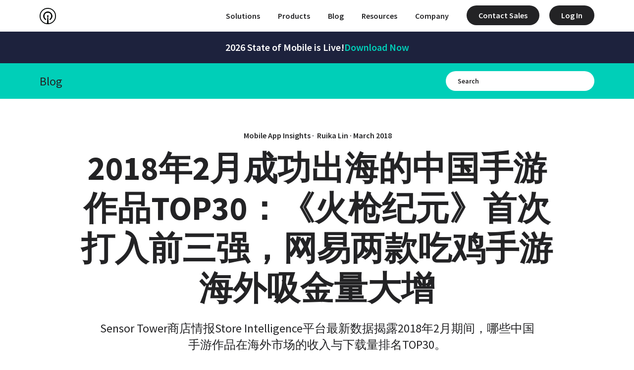

--- FILE ---
content_type: text/html; charset=utf-8
request_url: https://sensortower.com/blog/february-2018-top-chinese-games-outside-china-cn
body_size: 29214
content:
<!DOCTYPE html><html lang="en-US"><head><meta charSet="utf-8"/><meta name="viewport" content="width=device-width"/><meta name="title" content="2018年2月成功出海的中国手游作品TOP30：《火枪纪元》首次打入前三强，网易两款吃鸡手游海外吸金量大增"/><meta name="description" content="Sensor Tower商店情报Store Intelligence平台最新数据揭露2018年2月期间，哪些中国手游作品在海外市场的收入与下载量排名TOP30。"/><meta property="og:title" content="2018年2月成功出海的中国手游作品TOP30：《火枪纪元》首次打入前三强，网易两款吃鸡手游海外吸金量大增"/><meta property="og:description" content="Sensor Tower商店情报Store Intelligence平台最新数据揭露2018年2月期间，哪些中国手游作品在海外市场的收入与下载量排名TOP30。"/><meta name="keywords" content="Gaming"/><meta name="canonical" content="https://sensortower.com/blog/february-2018-top-chinese-games-outside-china-cn"/><title>2018年2月成功出海的中国手游作品TOP30：《火枪纪元》首次打入前三强，网易两款吃鸡手游海外吸金量大增</title><meta name="contentful_space" content="vfkpgemp7ek3"/><meta name="contentful_environment" content="master"/><link rel="preload" href="//images.ctfassets.net/vfkpgemp7ek3/3mLVT9LuVs6YqZE4NhP7fM/5c873e62d8b4bb31efb6b086415fdea7/ST_Icon_Black_2024.png" imageSrcSet="//images.ctfassets.net/vfkpgemp7ek3/3mLVT9LuVs6YqZE4NhP7fM/5c873e62d8b4bb31efb6b086415fdea7/ST_Icon_Black_2024.png?fm=webp&amp;q=40&amp;w=960 1920w, //images.ctfassets.net/vfkpgemp7ek3/3mLVT9LuVs6YqZE4NhP7fM/5c873e62d8b4bb31efb6b086415fdea7/ST_Icon_Black_2024.png?fm=webp&amp;q=40&amp;w=800 1600w, //images.ctfassets.net/vfkpgemp7ek3/3mLVT9LuVs6YqZE4NhP7fM/5c873e62d8b4bb31efb6b086415fdea7/ST_Icon_Black_2024.png?fm=webp&amp;q=40&amp;w=720 1440w, //images.ctfassets.net/vfkpgemp7ek3/3mLVT9LuVs6YqZE4NhP7fM/5c873e62d8b4bb31efb6b086415fdea7/ST_Icon_Black_2024.png?fm=webp&amp;q=40&amp;w=640 1280w, //images.ctfassets.net/vfkpgemp7ek3/3mLVT9LuVs6YqZE4NhP7fM/5c873e62d8b4bb31efb6b086415fdea7/ST_Icon_Black_2024.png?fm=webp&amp;q=40&amp;w=480 960w, //images.ctfassets.net/vfkpgemp7ek3/3mLVT9LuVs6YqZE4NhP7fM/5c873e62d8b4bb31efb6b086415fdea7/ST_Icon_Black_2024.png?fm=webp&amp;q=40&amp;w=640 640w" as="image" media="(max-width: 768px)"/><link rel="preload" href="//images.ctfassets.net/vfkpgemp7ek3/3mLVT9LuVs6YqZE4NhP7fM/5c873e62d8b4bb31efb6b086415fdea7/ST_Icon_Black_2024.png" imageSrcSet="//images.ctfassets.net/vfkpgemp7ek3/3mLVT9LuVs6YqZE4NhP7fM/5c873e62d8b4bb31efb6b086415fdea7/ST_Icon_Black_2024.png?fm=webp&amp;q=40&amp;w=1707 2560w, //images.ctfassets.net/vfkpgemp7ek3/3mLVT9LuVs6YqZE4NhP7fM/5c873e62d8b4bb31efb6b086415fdea7/ST_Icon_Black_2024.png?fm=webp&amp;q=40&amp;w=1493 2240w, //images.ctfassets.net/vfkpgemp7ek3/3mLVT9LuVs6YqZE4NhP7fM/5c873e62d8b4bb31efb6b086415fdea7/ST_Icon_Black_2024.png?fm=webp&amp;q=40&amp;w=1280 1920w, //images.ctfassets.net/vfkpgemp7ek3/3mLVT9LuVs6YqZE4NhP7fM/5c873e62d8b4bb31efb6b086415fdea7/ST_Icon_Black_2024.png?fm=webp&amp;q=40&amp;w=1067 1600w, //images.ctfassets.net/vfkpgemp7ek3/3mLVT9LuVs6YqZE4NhP7fM/5c873e62d8b4bb31efb6b086415fdea7/ST_Icon_Black_2024.png?fm=webp&amp;q=40&amp;w=960 1440w, //images.ctfassets.net/vfkpgemp7ek3/3mLVT9LuVs6YqZE4NhP7fM/5c873e62d8b4bb31efb6b086415fdea7/ST_Icon_Black_2024.png?fm=webp&amp;q=40&amp;w=853 1280w, //images.ctfassets.net/vfkpgemp7ek3/3mLVT9LuVs6YqZE4NhP7fM/5c873e62d8b4bb31efb6b086415fdea7/ST_Icon_Black_2024.png?fm=webp&amp;q=40&amp;w=640 960w, //images.ctfassets.net/vfkpgemp7ek3/3mLVT9LuVs6YqZE4NhP7fM/5c873e62d8b4bb31efb6b086415fdea7/ST_Icon_Black_2024.png?fm=webp&amp;q=40&amp;w=853 640w" as="image" media="(min-width: 768.1px) and (max-width: 1440px)"/><link rel="preload" href="//images.ctfassets.net/vfkpgemp7ek3/6s4WHkf4Dc9pOo4VbNyeP8/8cb4bc4e0484b40ecf2087617a822486/ST_Logo_Black_2024.png" imageSrcSet="//images.ctfassets.net/vfkpgemp7ek3/6s4WHkf4Dc9pOo4VbNyeP8/8cb4bc4e0484b40ecf2087617a822486/ST_Logo_Black_2024.png?fm=webp&amp;q=40&amp;w=3840 3840w, //images.ctfassets.net/vfkpgemp7ek3/6s4WHkf4Dc9pOo4VbNyeP8/8cb4bc4e0484b40ecf2087617a822486/ST_Logo_Black_2024.png?fm=webp&amp;q=40&amp;w=3520 3520w, //images.ctfassets.net/vfkpgemp7ek3/6s4WHkf4Dc9pOo4VbNyeP8/8cb4bc4e0484b40ecf2087617a822486/ST_Logo_Black_2024.png?fm=webp&amp;q=40&amp;w=3200 3200w, //images.ctfassets.net/vfkpgemp7ek3/6s4WHkf4Dc9pOo4VbNyeP8/8cb4bc4e0484b40ecf2087617a822486/ST_Logo_Black_2024.png?fm=webp&amp;q=40&amp;w=2880 2880w, //images.ctfassets.net/vfkpgemp7ek3/6s4WHkf4Dc9pOo4VbNyeP8/8cb4bc4e0484b40ecf2087617a822486/ST_Logo_Black_2024.png?fm=webp&amp;q=40&amp;w=2560 2560w, //images.ctfassets.net/vfkpgemp7ek3/6s4WHkf4Dc9pOo4VbNyeP8/8cb4bc4e0484b40ecf2087617a822486/ST_Logo_Black_2024.png?fm=webp&amp;q=40&amp;w=2240 2240w, //images.ctfassets.net/vfkpgemp7ek3/6s4WHkf4Dc9pOo4VbNyeP8/8cb4bc4e0484b40ecf2087617a822486/ST_Logo_Black_2024.png?fm=webp&amp;q=40&amp;w=1920 1920w, //images.ctfassets.net/vfkpgemp7ek3/6s4WHkf4Dc9pOo4VbNyeP8/8cb4bc4e0484b40ecf2087617a822486/ST_Logo_Black_2024.png?fm=webp&amp;q=40&amp;w=1600 1600w, //images.ctfassets.net/vfkpgemp7ek3/6s4WHkf4Dc9pOo4VbNyeP8/8cb4bc4e0484b40ecf2087617a822486/ST_Logo_Black_2024.png?fm=webp&amp;q=40&amp;w=1440 1440w, //images.ctfassets.net/vfkpgemp7ek3/6s4WHkf4Dc9pOo4VbNyeP8/8cb4bc4e0484b40ecf2087617a822486/ST_Logo_Black_2024.png?fm=webp&amp;q=40&amp;w=1280 1280w, //images.ctfassets.net/vfkpgemp7ek3/6s4WHkf4Dc9pOo4VbNyeP8/8cb4bc4e0484b40ecf2087617a822486/ST_Logo_Black_2024.png?fm=webp&amp;q=40&amp;w=960 960w, //images.ctfassets.net/vfkpgemp7ek3/6s4WHkf4Dc9pOo4VbNyeP8/8cb4bc4e0484b40ecf2087617a822486/ST_Logo_Black_2024.png?fm=webp&amp;q=40&amp;w=1280 640w" as="image" media="(min-width: 1440.1px)"/><link rel="preload" href="//images.ctfassets.net/vfkpgemp7ek3/1139057106/b8563d4072718b144c00593ddf8a3a47/feb-2018-chinese-games-abroad-rankings.jpg" imageSrcSet="//images.ctfassets.net/vfkpgemp7ek3/1139057106/b8563d4072718b144c00593ddf8a3a47/feb-2018-chinese-games-abroad-rankings.jpg?fm=webp&amp;q=40&amp;w=3840 3840w, //images.ctfassets.net/vfkpgemp7ek3/1139057106/b8563d4072718b144c00593ddf8a3a47/feb-2018-chinese-games-abroad-rankings.jpg?fm=webp&amp;q=40&amp;w=3520 3520w, //images.ctfassets.net/vfkpgemp7ek3/1139057106/b8563d4072718b144c00593ddf8a3a47/feb-2018-chinese-games-abroad-rankings.jpg?fm=webp&amp;q=40&amp;w=3200 3200w, //images.ctfassets.net/vfkpgemp7ek3/1139057106/b8563d4072718b144c00593ddf8a3a47/feb-2018-chinese-games-abroad-rankings.jpg?fm=webp&amp;q=40&amp;w=2880 2880w, //images.ctfassets.net/vfkpgemp7ek3/1139057106/b8563d4072718b144c00593ddf8a3a47/feb-2018-chinese-games-abroad-rankings.jpg?fm=webp&amp;q=40&amp;w=2560 2560w, //images.ctfassets.net/vfkpgemp7ek3/1139057106/b8563d4072718b144c00593ddf8a3a47/feb-2018-chinese-games-abroad-rankings.jpg?fm=webp&amp;q=40&amp;w=2240 2240w, //images.ctfassets.net/vfkpgemp7ek3/1139057106/b8563d4072718b144c00593ddf8a3a47/feb-2018-chinese-games-abroad-rankings.jpg?fm=webp&amp;q=40&amp;w=1920 1920w, //images.ctfassets.net/vfkpgemp7ek3/1139057106/b8563d4072718b144c00593ddf8a3a47/feb-2018-chinese-games-abroad-rankings.jpg?fm=webp&amp;q=40&amp;w=1600 1600w, //images.ctfassets.net/vfkpgemp7ek3/1139057106/b8563d4072718b144c00593ddf8a3a47/feb-2018-chinese-games-abroad-rankings.jpg?fm=webp&amp;q=40&amp;w=1440 1440w, //images.ctfassets.net/vfkpgemp7ek3/1139057106/b8563d4072718b144c00593ddf8a3a47/feb-2018-chinese-games-abroad-rankings.jpg?fm=webp&amp;q=40&amp;w=1280 1280w, //images.ctfassets.net/vfkpgemp7ek3/1139057106/b8563d4072718b144c00593ddf8a3a47/feb-2018-chinese-games-abroad-rankings.jpg?fm=webp&amp;q=40&amp;w=960 960w, //images.ctfassets.net/vfkpgemp7ek3/1139057106/b8563d4072718b144c00593ddf8a3a47/feb-2018-chinese-games-abroad-rankings.jpg?fm=webp&amp;q=40&amp;w=1280 640w" as="image"/><link rel="preload" href="//images.ctfassets.net/vfkpgemp7ek3/4123424871/6491d1121422aafe305a468780ad61fd/feb-2018-top-30-grossing-chinese-made-games-outside-china.jpg" imageSrcSet="//images.ctfassets.net/vfkpgemp7ek3/4123424871/6491d1121422aafe305a468780ad61fd/feb-2018-top-30-grossing-chinese-made-games-outside-china.jpg?fm=webp&amp;q=40&amp;w=3840 3840w, //images.ctfassets.net/vfkpgemp7ek3/4123424871/6491d1121422aafe305a468780ad61fd/feb-2018-top-30-grossing-chinese-made-games-outside-china.jpg?fm=webp&amp;q=40&amp;w=3520 3520w, //images.ctfassets.net/vfkpgemp7ek3/4123424871/6491d1121422aafe305a468780ad61fd/feb-2018-top-30-grossing-chinese-made-games-outside-china.jpg?fm=webp&amp;q=40&amp;w=3200 3200w, //images.ctfassets.net/vfkpgemp7ek3/4123424871/6491d1121422aafe305a468780ad61fd/feb-2018-top-30-grossing-chinese-made-games-outside-china.jpg?fm=webp&amp;q=40&amp;w=2880 2880w, //images.ctfassets.net/vfkpgemp7ek3/4123424871/6491d1121422aafe305a468780ad61fd/feb-2018-top-30-grossing-chinese-made-games-outside-china.jpg?fm=webp&amp;q=40&amp;w=2560 2560w, //images.ctfassets.net/vfkpgemp7ek3/4123424871/6491d1121422aafe305a468780ad61fd/feb-2018-top-30-grossing-chinese-made-games-outside-china.jpg?fm=webp&amp;q=40&amp;w=2240 2240w, //images.ctfassets.net/vfkpgemp7ek3/4123424871/6491d1121422aafe305a468780ad61fd/feb-2018-top-30-grossing-chinese-made-games-outside-china.jpg?fm=webp&amp;q=40&amp;w=1920 1920w, //images.ctfassets.net/vfkpgemp7ek3/4123424871/6491d1121422aafe305a468780ad61fd/feb-2018-top-30-grossing-chinese-made-games-outside-china.jpg?fm=webp&amp;q=40&amp;w=1600 1600w, //images.ctfassets.net/vfkpgemp7ek3/4123424871/6491d1121422aafe305a468780ad61fd/feb-2018-top-30-grossing-chinese-made-games-outside-china.jpg?fm=webp&amp;q=40&amp;w=1440 1440w, //images.ctfassets.net/vfkpgemp7ek3/4123424871/6491d1121422aafe305a468780ad61fd/feb-2018-top-30-grossing-chinese-made-games-outside-china.jpg?fm=webp&amp;q=40&amp;w=1280 1280w, //images.ctfassets.net/vfkpgemp7ek3/4123424871/6491d1121422aafe305a468780ad61fd/feb-2018-top-30-grossing-chinese-made-games-outside-china.jpg?fm=webp&amp;q=40&amp;w=960 960w, //images.ctfassets.net/vfkpgemp7ek3/4123424871/6491d1121422aafe305a468780ad61fd/feb-2018-top-30-grossing-chinese-made-games-outside-china.jpg?fm=webp&amp;q=40&amp;w=1280 640w" as="image"/><link rel="preload" href="//images.ctfassets.net/vfkpgemp7ek3/2033158836/b60f0370be228bc4b32ffbf4355f7057/feb-2018-top-30-most-downloaded-chinese-made-games-outside-china.jpg" imageSrcSet="//images.ctfassets.net/vfkpgemp7ek3/2033158836/b60f0370be228bc4b32ffbf4355f7057/feb-2018-top-30-most-downloaded-chinese-made-games-outside-china.jpg?fm=webp&amp;q=40&amp;w=3840 3840w, //images.ctfassets.net/vfkpgemp7ek3/2033158836/b60f0370be228bc4b32ffbf4355f7057/feb-2018-top-30-most-downloaded-chinese-made-games-outside-china.jpg?fm=webp&amp;q=40&amp;w=3520 3520w, //images.ctfassets.net/vfkpgemp7ek3/2033158836/b60f0370be228bc4b32ffbf4355f7057/feb-2018-top-30-most-downloaded-chinese-made-games-outside-china.jpg?fm=webp&amp;q=40&amp;w=3200 3200w, //images.ctfassets.net/vfkpgemp7ek3/2033158836/b60f0370be228bc4b32ffbf4355f7057/feb-2018-top-30-most-downloaded-chinese-made-games-outside-china.jpg?fm=webp&amp;q=40&amp;w=2880 2880w, //images.ctfassets.net/vfkpgemp7ek3/2033158836/b60f0370be228bc4b32ffbf4355f7057/feb-2018-top-30-most-downloaded-chinese-made-games-outside-china.jpg?fm=webp&amp;q=40&amp;w=2560 2560w, //images.ctfassets.net/vfkpgemp7ek3/2033158836/b60f0370be228bc4b32ffbf4355f7057/feb-2018-top-30-most-downloaded-chinese-made-games-outside-china.jpg?fm=webp&amp;q=40&amp;w=2240 2240w, //images.ctfassets.net/vfkpgemp7ek3/2033158836/b60f0370be228bc4b32ffbf4355f7057/feb-2018-top-30-most-downloaded-chinese-made-games-outside-china.jpg?fm=webp&amp;q=40&amp;w=1920 1920w, //images.ctfassets.net/vfkpgemp7ek3/2033158836/b60f0370be228bc4b32ffbf4355f7057/feb-2018-top-30-most-downloaded-chinese-made-games-outside-china.jpg?fm=webp&amp;q=40&amp;w=1600 1600w, //images.ctfassets.net/vfkpgemp7ek3/2033158836/b60f0370be228bc4b32ffbf4355f7057/feb-2018-top-30-most-downloaded-chinese-made-games-outside-china.jpg?fm=webp&amp;q=40&amp;w=1440 1440w, //images.ctfassets.net/vfkpgemp7ek3/2033158836/b60f0370be228bc4b32ffbf4355f7057/feb-2018-top-30-most-downloaded-chinese-made-games-outside-china.jpg?fm=webp&amp;q=40&amp;w=1280 1280w, //images.ctfassets.net/vfkpgemp7ek3/2033158836/b60f0370be228bc4b32ffbf4355f7057/feb-2018-top-30-most-downloaded-chinese-made-games-outside-china.jpg?fm=webp&amp;q=40&amp;w=960 960w, //images.ctfassets.net/vfkpgemp7ek3/2033158836/b60f0370be228bc4b32ffbf4355f7057/feb-2018-top-30-most-downloaded-chinese-made-games-outside-china.jpg?fm=webp&amp;q=40&amp;w=1280 640w" as="image"/><meta name="next-head-count" content="18"/><link rel="preconnect" href="https://fonts.googleapis.com"/><link rel="preconnect" href="https://fonts.gstatic.com" crossorigin="anonymous"/><link rel="preconnect" href="https://www.googletagmanager.com"/><link rel="preconnect" href="https://images.ctfassets.net"/><link rel="preload" href="https://fonts.gstatic.com/s/sourcesanspro/v18/6xKydSBYKcSV-LCoeQqfX1RYOo3ik4zwlxdu.woff2" as="font" type="font/woff2" crossorigin="anonymous"/><link rel="preload" href="https://fonts.gstatic.com/s/sourcesanspro/v18/6xK3dSBYKcSV-LCoeQqfX1RYOo3qOK7l.woff2" as="font" type="font/woff2" crossorigin="anonymous"/><link rel="preload" href="https://fonts.gstatic.com/s/sourcesanspro/v18/6xKydSBYKcSV-LCoeQqfX1RYOo3i54rwlxdu.woff2" as="font" type="font/woff2" crossorigin="anonymous"/><link rel="preload" href="https://fonts.gstatic.com/s/sourcesanspro/v18/6xKydSBYKcSV-LCoeQqfX1RYOo3ig4vwlxdu.woff2" as="font" type="font/woff2" crossorigin="anonymous"/><style>
                  @font-face {
                      font-family: 'Source Sans Pro';
                      font-style: normal;
                      font-weight: 400;
                      font-display: swap;
                      src: url(https://fonts.gstatic.com/s/sourcesanspro/v18/6xKydSBYKcSV-LCoeQqfX1RYOo3ik4zwlxdu.woff2) format('woff2');
                      unicode-range: U+0000-00FF, U+0131, U+0152-0153, U+02BB-02BC, U+02C6, U+02DA, U+02DC, U+2000-206F, U+2074, U+20AC, U+2122, U+2191, U+2193, U+2212, U+2215, U+FEFF, U+FFFD;
                    }

                    @font-face {
                      font-family: 'Source Sans Pro';
                      font-style: normal;
                      font-weight: 400;
                      font-display: swap;
                      src: url(https://fonts.gstatic.com/s/sourcesanspro/v18/6xK3dSBYKcSV-LCoeQqfX1RYOo3qOK7l.woff2) format('woff2');
                      unicode-range: U+0000-00FF, U+0131, U+0152-0153, U+02BB-02BC, U+02C6, U+02DA, U+02DC, U+2000-206F, U+2074, U+20AC, U+2122, U+2191, U+2193, U+2212, U+2215, U+FEFF, U+FFFD;
                    }

                    @font-face {
                      font-family: 'Source Sans Pro';
                      font-style: normal;
                      font-weight: 600;
                      font-display: swap;
                      src: url(https://fonts.gstatic.com/s/sourcesanspro/v18/6xKydSBYKcSV-LCoeQqfX1RYOo3i54rwlxdu.woff2) format('woff2');
                      unicode-range: U+0000-00FF, U+0131, U+0152-0153, U+02BB-02BC, U+02C6, U+02DA, U+02DC, U+2000-206F, U+2074, U+20AC, U+2122, U+2191, U+2193, U+2212, U+2215, U+FEFF, U+FFFD;
                    }

                    @font-face {
                      font-family: 'Source Sans Pro';
                      font-style: normal;
                      font-weight: 700;
                      font-display: swap;
                      src: url(https://fonts.gstatic.com/s/sourcesanspro/v18/6xKydSBYKcSV-LCoeQqfX1RYOo3ig4vwlxdu.woff2) format('woff2');
                      unicode-range: U+0000-00FF, U+0131, U+0152-0153, U+02BB-02BC, U+02C6, U+02DA, U+02DC, U+2000-206F, U+2074, U+20AC, U+2122, U+2191, U+2193, U+2212, U+2215, U+FEFF, U+FFFD;
                    }
         </style><style>
                .osano-cm-widget { display: none; }
                .osano-cm-button { border: none; }
                .osano-cm-dialog--hidden { transition: none; }
                .osano-cm-info-dialog--hidden { transition: none; }
              </style><meta name="apple-mobile-web-app-title" content="Sensor Tower"/><link rel="apple-touch-icon" sizes="180x180" href="/apple-touch-icon.png?v=5"/><link rel="icon" type="image/png" href="/favicon-96x96.png?v=5" sizes="96x96"/><link rel="icon" href="/favicon.ico?v=5" sizes="48x48"/><link rel="icon" type="image/svg+xml" href="/favicon.svg?v=5" sizes="any"/><link rel="manifest" href="/site.webmanifest"/><meta name="theme-color" content="#232325"/><meta name="format-detection" content="telephone=no"/><script type="application/ld+json">{"@context":"http://schema.org","@type":"Organization","name":"Sensor Tower","url":"http://www.sensortower.com","logo":"https://sensortower.com/images/logo.png","location":{"@type":"Place","name":"Sensor Tower Headquarters","sameAs":"https://sensortower.com/","address":{"@type":"PostalAddress","streetAddress":"2261 Market Street #4331","addressLocality":"San Francisco","addressRegion":"CA","postalCode":"94114","addressCountry":"US"}},"sameAs":["https://www.facebook.com/SensorTower","https://twitter.com/sensortower","https://www.linkedin.com/company/sensor-tower"]}</script><script type="text/javascript">// Osano Cookies Consent Notice
// !Important: This should be the very first script in the <head> tag
(function () {
  var src;

  // TODO: Replace these with environment variables once we have a separate site config for sensortower-china.com domain.
  if (
    window.location.hostname.match(/^(www\.)?sensortower-china\.com$/i) ||
    window.location.hostname.match(/^(www\.)?sensortower\.cn$/i)
  ) {
    // China production domains
    src = 'https://cmp.osano.com/169xfyTcTGxCk6Bj8/c4f6a38b-2afd-4770-886d-1dd7bd9779ed/osano.js';
  } else if (window.location.hostname.match(/^(www\.)?sensortower\.com$/i)) {
    // Global production domain
    src = 'https://cmp.osano.com/169xfyTcTGxCk6Bj8/b8c78d04-79dd-446b-88f4-cef5b05a166c/osano.js';
  } else {
    // Other domains, e.g. local development or Netlify preview servers
    src = 'https://cmp.osano.com/169xfyTcTGxCk6Bj8/7e4e0248-cd86-4b57-9835-5e3e3606639b/osano.js';
  }

  var a = document.createElement('script');
  a.src = src;
  document.getElementsByTagName('head')[0].appendChild(a);
})();

// Marketo
(function () {
  var didInit = false;
  function initMunchkin() {
    if (didInit === false) {
      didInit = true;
      Munchkin.init('351-RWH-315');
    }
  }
  var s = document.createElement('script');
  s.type = 'text/javascript';
  s.defer = true;
  s.src = 'https://munchkin.marketo.net/munchkin.js';
  s.onreadystatechange = function () {
    if (this.readyState == 'complete' || this.readyState == 'loaded') {
      initMunchkin();
    }
  };
  s.onload = initMunchkin;
  document.getElementsByTagName('head')[0].appendChild(s);
})();
</script><script id="google-tag-manager">
              (function(w,d,s,l,i){w[l]=w[l]||[];w[l].push({'gtm.start':
                new Date().getTime(),event:'gtm.js'});var f=d.getElementsByTagName(s)[0],
                j=d.createElement(s),dl=l!='dataLayer'?'&l='+l:'';j.async=true;j.src=
                'https://www.googletagmanager.com/gtm.js?id='+i+dl;f.parentNode.insertBefore(j,f);
                })(window,document,'script','dataLayer','GTM-5C3257H');
              </script><meta name="emotion-insertion-point" content=""/><style data-emotion="mui-global 0"></style><style data-emotion="mui-global vsu27g">html{-webkit-font-smoothing:antialiased;-moz-osx-font-smoothing:grayscale;box-sizing:border-box;-webkit-text-size-adjust:100%;}*,*::before,*::after{box-sizing:inherit;}strong,b{font-weight:700;}body{margin:0;color:#232325;font-size:20px;line-height:1.4;font-weight:400;font-family:'Source Sans Pro',sans-serif;background-color:#FFFFFF;}@media (max-width:1023.95px){body{font-size:18px;}}@media (max-width:767.95px){body{font-size:16px;}}@media print{body{background-color:#fff;}}body::backdrop{background-color:#FFFFFF;}</style><style data-emotion="mui-global 1prfaxn">@-webkit-keyframes mui-auto-fill{from{display:block;}}@keyframes mui-auto-fill{from{display:block;}}@-webkit-keyframes mui-auto-fill-cancel{from{display:block;}}@keyframes mui-auto-fill-cancel{from{display:block;}}</style><style data-emotion="mui 1bnvgd2-MuiPaper-root-MuiAppBar-root-Header-root 1439cfd-MuiToolbar-root-Header-contentContainer 14ul5nx-MuiTypography-root-MuiLink-root 10e28cd-ArtDirectedImage-root-Media-root-Header-logo 1br9a6i-ArtDirectedImage-root-Media-root-Header-logo 17q8747-ArtDirectedImage-root-Media-root-Header-logo i9gxme mpj2mt-NavigationBar-root 3alela-MuiGrid-root s0amog-MuiGrid-root 143bsfr-NavigationItemSection-root x90wfq-MuiButtonBase-root-MuiButton-root 1cuu48k-MuiPaper-root-MuiAccordion-root 1w6i5jj-MuiButtonBase-root-MuiAccordionSummary-root-NavigationItemSection-accordionSummary 1betqn-MuiAccordionSummary-content 1cx3hrk-MuiTypography-root 19if52b-MuiAccordionSummary-expandIconWrapper 4o5p8h-MuiSvgIcon-root bz4dnt-MuiCollapse-root smkl36-MuiCollapse-wrapper 9l5vo-MuiCollapse-wrapperInner 15v22id-MuiAccordionDetails-root ux4tyi-MuiList-root v97d96-MuiListSubheader-root 1ulgxmg-MuiListItem-root 2byno-MuiButtonBase-root-MuiListItemButton-root jvgefw olb0yx-NavigationItemLink-mobileIndent 1vuiqg1-MuiListItemText-root 1udzttz-MuiTypography-root rbciwn-MuiTypography-root ahqnjj-MuiDivider-root-NavigationItemSection-accordionDivider y9ej93-MuiButtonBase-root-MuiButton-root paw8xy-MuiPaper-root-MuiAccordion-root zc1svf-MuiButtonBase-root-MuiAccordionSummary-root-NavigationItemSection-accordionSummary o4b71y-MuiAccordionSummary-content 1mk9mw3-MuiList-root 11smzum-MuiListItemText-root mi1b2r-MuiButtonBase-root-MuiButton-root 1ee2xz6-NavigationBar-menu 16qrpf2-HamburgerMenu-root 1ii90ao-HamburgerMenu-menu uopz7k-PrivateHiddenCss-root 1meosvr-MuiButtonBase-root-MuiIconButton-root 1sv4l74-Blog-root 8b5lp7-MuiGrid-root 10injs3-MuiGrid-root 4nw0bq-MuiTypography-root rt1039-MuiGrid-root 55r45a-MuiTypography-root wcnoao-SearchBox-root z9t09a-MuiContainer-root-SearchBox-containerRoot 14hflia-MuiTypography-root 1hq1o8h-MuiInputBase-root-SearchBox-input yz9k0d-MuiInputBase-input 1c9i0iz-Blog-blogHeader 1sf3xto 1ukezns-MuiTypography-root 11b08e7-MuiTypography-root 16mn84k 1h0fi6v-MuiTypography-root 1c4qrin-Media-root-Blog-backgroundMedia knik3u-MuiGrid-root-Blog-blogBodyRoot 1fqr005-Text-root db8z5h-MuiTypography-root-MuiLink-root qvt0l1-MuiTypography-root y9425e-Media-root mnq21n-MuiDivider-root 1y5ztt5-MuiContainer-root-BlogBody-blogBodyFooter uv9mup-CommonResource-root 1twkuq3-MuiButtonBase-root-MuiButton-root crk442-BlogBody-authorBoxRoot 1l4w6pd 1vqsy00-MuiAvatar-root 1pqm26d-MuiAvatar-img 1ghbjhp 1fze04z-MuiTypography-root qtmwxg cc0pdb 1xq3kez-MuiTypography-root-MuiLink-root 1kym5wk-Footer-root 1l8qreq-MuiContainer-root-Footer-container 1ofqig9 1f5e1yp i3jcei 7foocz-MuiButtonBase-root-MuiButton-root-LanguageSelector-root 12dmzfl-MuiDivider-root ieri5n tyeqlt-MuiGrid-root 1xzk8po-MuiGrid-root 1fq3yn 199mo99-MuiTypography-root-MuiLink-root 1c3pob1-MuiGrid-root 1v90yib-MuiButtonBase-root-MuiButton-root-Footer-cookieButton mj1iz4">.mui-1bnvgd2-MuiPaper-root-MuiAppBar-root-Header-root{background-color:#FFFFFF;color:#232325;-webkit-transition:box-shadow 300ms cubic-bezier(0.4, 0, 0.2, 1) 0ms;transition:box-shadow 300ms cubic-bezier(0.4, 0, 0.2, 1) 0ms;box-shadow:none;display:-webkit-box;display:-webkit-flex;display:-ms-flexbox;display:flex;-webkit-flex-direction:column;-ms-flex-direction:column;flex-direction:column;width:100%;box-sizing:border-box;-webkit-flex-shrink:0;-ms-flex-negative:0;flex-shrink:0;position:fixed;z-index:1100;top:0;left:auto;right:0;background-color:#232325;color:#FFFFFF;background-color:#FFFFFF;}@media print{.mui-1bnvgd2-MuiPaper-root-MuiAppBar-root-Header-root{position:absolute;}}.mui-1bnvgd2-MuiPaper-root-MuiAppBar-root-Header-root::before{display:block;content:'';position:absolute;top:0;left:0;width:100%;height:100%;background:#FFFFFF;}@media (max-width: 684px){.mui-1bnvgd2-MuiPaper-root-MuiAppBar-root-Header-root [class$='NavigationBar-root']{position:fixed;top:64px;left:0;z-index:-1;width:100%;max-height:calc(100vh - 62px);overflow-y:auto;background:#FFFFFF;-webkit-transition:300ms ease-in-out;transition:300ms ease-in-out;-webkit-transform:translateY(-130%);-moz-transform:translateY(-130%);-ms-transform:translateY(-130%);transform:translateY(-130%);opacity:0;}.mui-1bnvgd2-MuiPaper-root-MuiAppBar-root-Header-root [class$='NavigationBar-root'] >.MuiGrid-container{-webkit-flex-direction:column;-ms-flex-direction:column;flex-direction:column;-webkit-align-items:flex-start;-webkit-box-align:flex-start;-ms-flex-align:flex-start;align-items:flex-start;margin:0;width:100%;}.mui-1bnvgd2-MuiPaper-root-MuiAppBar-root-Header-root [class$='NavigationBar-root'] >.MuiGrid-container .MuiGrid-item{padding:0;width:100%;-webkit-box-pack:center;-ms-flex-pack:center;-webkit-justify-content:center;justify-content:center;display:-webkit-box;display:-webkit-flex;display:-ms-flexbox;display:flex;-webkit-flex-direction:column;-ms-flex-direction:column;flex-direction:column;}.mui-1bnvgd2-MuiPaper-root-MuiAppBar-root-Header-root [class$='NavigationBar-root'] .MuiLink-root{padding:24px;display:block;}}.mui-1bnvgd2-MuiPaper-root-MuiAppBar-root-Header-root img{width:180px;height:auto;}.mui-1439cfd-MuiToolbar-root-Header-contentContainer{position:relative;display:-webkit-box;display:-webkit-flex;display:-ms-flexbox;display:flex;-webkit-align-items:center;-webkit-box-align:center;-ms-flex-align:center;align-items:center;padding-left:16px;padding-right:16px;min-height:56px;height:100%;color:#232325;width:100%;max-width:1440px;margin:auto;padding-left:32px;padding-right:32px;height:64px;}@media (min-width:684px){.mui-1439cfd-MuiToolbar-root-Header-contentContainer{padding-left:24px;padding-right:24px;}}@media (min-width:0px) and (orientation: landscape){.mui-1439cfd-MuiToolbar-root-Header-contentContainer{min-height:48px;}}@media (min-width:684px){.mui-1439cfd-MuiToolbar-root-Header-contentContainer{min-height:64px;}}@media (min-width:684px){.mui-1439cfd-MuiToolbar-root-Header-contentContainer{padding-left:48px;padding-right:48px;}}@media (min-width:1024px){.mui-1439cfd-MuiToolbar-root-Header-contentContainer{padding-left:80px;padding-right:80px;}}.mui-1439cfd-MuiToolbar-root-Header-contentContainer .MuiLink-root{display:-webkit-box;display:-webkit-flex;display:-ms-flexbox;display:flex;-webkit-align-items:center;-webkit-box-align:center;-ms-flex-align:center;align-items:center;padding:0;}.mui-1439cfd-MuiToolbar-root-Header-contentContainer svg[class*="Header-logo"]{max-height:36px;}.mui-1439cfd-MuiToolbar-root-Header-contentContainer img[class*="Header-logo"]{height:33px;width:auto;}.mui-14ul5nx-MuiTypography-root-MuiLink-root{margin:0;-webkit-transition:opacity .2s;transition:opacity .2s;white-space:pre-wrap;color:#232325;-webkit-text-decoration:underline;text-decoration:underline;text-decoration-color:rgba(35, 35, 37, 0.4);height:100%;padding-top:24px;padding-bottom:24px;}.async-hide .mui-14ul5nx-MuiTypography-root-MuiLink-root{opacity:0!important;}.mui-14ul5nx-MuiTypography-root-MuiLink-root:hover{text-decoration-color:inherit;}.mui-10e28cd-ArtDirectedImage-root-Media-root-Header-logo{display:none!important;height:100%;width:auto;}@media (max-width: 768px){.mui-10e28cd-ArtDirectedImage-root-Media-root-Header-logo{display:block!important;visibility:visible!important;}}.mui-1br9a6i-ArtDirectedImage-root-Media-root-Header-logo{display:none!important;height:100%;width:auto;}@media (min-width: 768.1px) and (max-width: 1440px){.mui-1br9a6i-ArtDirectedImage-root-Media-root-Header-logo{display:block!important;visibility:visible!important;}}.mui-17q8747-ArtDirectedImage-root-Media-root-Header-logo{display:none!important;height:100%;width:auto;}@media (min-width: 1440.1px){.mui-17q8747-ArtDirectedImage-root-Media-root-Header-logo{display:block!important;visibility:visible!important;}}.mui-i9gxme{-webkit-box-flex:1;-webkit-flex-grow:1;-ms-flex-positive:1;flex-grow:1;}@media (min-width:1024px){.mui-mpj2mt-NavigationBar-root{width:100%;}.mui-mpj2mt-NavigationBar-root>.MuiGrid-root{-webkit-box-pack:end;-ms-flex-pack:end;-webkit-justify-content:flex-end;justify-content:flex-end;}}@media (max-width:767.95px){.mui-mpj2mt-NavigationBar-root.MuiBox-root{z-index:1!important;opacity:1!important;top:24px!important;right:32px!important;width:32px!important;margin-left:auto!important;position:absolute;left:auto;display:-webkit-box;display:-webkit-flex;display:-ms-flexbox;display:flex;-webkit-box-pack:end;-ms-flex-pack:end;-webkit-justify-content:flex-end;justify-content:flex-end;background-color:transparent;-webkit-transform:none!important;-moz-transform:none!important;-ms-transform:none!important;transform:none!important;-webkit-transition:opacity 200ms linear!important;transition:opacity 200ms linear!important;}}@media (max-width:1023.95px){.mui-mpj2mt-NavigationBar-root .MuiGrid-root{display:none;}}.mui-mpj2mt-NavigationBar-root .MuiButton-contained{min-width:90px;height:auto;margin-left:16px;margin-bottom:2px;padding-left:24px;padding-right:24px;border-radius:28px;box-shadow:none;color:#FFFFFF;font-size:16px;font-weight:600;}.mui-mpj2mt-NavigationBar-root .MuiButton-contained:hover{box-shadow:none;}.mui-3alela-MuiGrid-root{box-sizing:border-box;display:-webkit-box;display:-webkit-flex;display:-ms-flexbox;display:flex;-webkit-box-flex-wrap:wrap;-webkit-flex-wrap:wrap;-ms-flex-wrap:wrap;flex-wrap:wrap;width:100%;-webkit-flex-direction:row;-ms-flex-direction:row;flex-direction:row;margin-top:-4px;width:calc(100% + 4px);margin-left:-4px;-webkit-align-items:center;-webkit-box-align:center;-ms-flex-align:center;align-items:center;}.mui-3alela-MuiGrid-root>.MuiGrid-item{padding-top:4px;}.mui-3alela-MuiGrid-root>.MuiGrid-item{padding-left:4px;}@media (max-width:767.95px){.mui-3alela-MuiGrid-root.MuiGrid-spacing-xs-15{margin-top:-40px;}.mui-3alela-MuiGrid-root.MuiGrid-spacing-xs-15 >.MuiGrid-item{padding-top:40px;}}.mui-s0amog-MuiGrid-root{box-sizing:border-box;margin:0;-webkit-flex-direction:row;-ms-flex-direction:row;flex-direction:row;height:100%;}@media (max-width:767.95px){.mui-s0amog-MuiGrid-root.MuiGrid-spacing-xs-15{margin-top:-40px;}.mui-s0amog-MuiGrid-root.MuiGrid-spacing-xs-15 >.MuiGrid-item{padding-top:40px;}}.mui-x90wfq-MuiButtonBase-root-MuiButton-root{display:-webkit-inline-box;display:-webkit-inline-flex;display:-ms-inline-flexbox;display:inline-flex;-webkit-align-items:center;-webkit-box-align:center;-ms-flex-align:center;align-items:center;-webkit-box-pack:center;-ms-flex-pack:center;-webkit-justify-content:center;justify-content:center;position:relative;box-sizing:border-box;-webkit-tap-highlight-color:transparent;background-color:transparent;outline:0;border:0;margin:0;border-radius:0;padding:0;cursor:pointer;-webkit-user-select:none;-moz-user-select:none;-ms-user-select:none;user-select:none;vertical-align:middle;-moz-appearance:none;-webkit-appearance:none;-webkit-text-decoration:none;text-decoration:none;color:inherit;font-size:20px;font-family:'Source Sans Pro',sans-serif;font-weight:600;line-height:1.75;text-transform:uppercase;min-width:64px;padding:6px 16px;border-radius:4px;-webkit-transition:background-color 250ms cubic-bezier(0.4, 0, 0.2, 1) 0ms,box-shadow 250ms cubic-bezier(0.4, 0, 0.2, 1) 0ms,border-color 250ms cubic-bezier(0.4, 0, 0.2, 1) 0ms,color 250ms cubic-bezier(0.4, 0, 0.2, 1) 0ms;transition:background-color 250ms cubic-bezier(0.4, 0, 0.2, 1) 0ms,box-shadow 250ms cubic-bezier(0.4, 0, 0.2, 1) 0ms,border-color 250ms cubic-bezier(0.4, 0, 0.2, 1) 0ms,color 250ms cubic-bezier(0.4, 0, 0.2, 1) 0ms;box-shadow:none;min-width:290px;height:56px;border-radius:28px;font-weight:600;font-size:18px;text-transform:none;min-width:auto;height:auto;margin-top:8px;margin-bottom:8px;padding-top:2px;padding-bottom:2px;border-radius:6px;font-size:16px;font-weight:600;}.mui-x90wfq-MuiButtonBase-root-MuiButton-root::-moz-focus-inner{border-style:none;}.mui-x90wfq-MuiButtonBase-root-MuiButton-root.Mui-disabled{pointer-events:none;cursor:default;}@media print{.mui-x90wfq-MuiButtonBase-root-MuiButton-root{-webkit-print-color-adjust:exact;color-adjust:exact;}}.mui-x90wfq-MuiButtonBase-root-MuiButton-root:hover{-webkit-text-decoration:none;text-decoration:none;background-color:rgba(35, 35, 37, 0.04);}@media (hover: none){.mui-x90wfq-MuiButtonBase-root-MuiButton-root:hover{background-color:transparent;}}.mui-x90wfq-MuiButtonBase-root-MuiButton-root.Mui-disabled{color:rgba(0, 0, 0, 0.26);}.mui-x90wfq-MuiButtonBase-root-MuiButton-root:hover{box-shadow:none;}.mui-x90wfq-MuiButtonBase-root-MuiButton-root.Mui-focusVisible{box-shadow:none;}.mui-x90wfq-MuiButtonBase-root-MuiButton-root:active{box-shadow:none;}.mui-x90wfq-MuiButtonBase-root-MuiButton-root.Mui-disabled{box-shadow:none;}@media (max-width:767.95px){.mui-x90wfq-MuiButtonBase-root-MuiButton-root{width:100%;min-width:auto;height:43px;border-radius:21.5px;margin-bottom:16px;font-size:16px;}}.mui-x90wfq-MuiButtonBase-root-MuiButton-root:disabled{background-color:#F6F6F6;color:#232325;}.mui-x90wfq-MuiButtonBase-root-MuiButton-root:hover{background-color:#F6F6F6;color:#232325;}@media (min-width:0px){.mui-x90wfq-MuiButtonBase-root-MuiButton-root{display:none;}}@media (min-width:1024px){.mui-x90wfq-MuiButtonBase-root-MuiButton-root{display:block;}}.mui-1cuu48k-MuiPaper-root-MuiAccordion-root{background-color:#FFFFFF;color:#232325;-webkit-transition:box-shadow 300ms cubic-bezier(0.4, 0, 0.2, 1) 0ms;transition:box-shadow 300ms cubic-bezier(0.4, 0, 0.2, 1) 0ms;border-radius:4px;box-shadow:none;position:relative;-webkit-transition:margin 150ms cubic-bezier(0.4, 0, 0.2, 1) 0ms;transition:margin 150ms cubic-bezier(0.4, 0, 0.2, 1) 0ms;overflow-anchor:none;border-radius:0;}.mui-1cuu48k-MuiPaper-root-MuiAccordion-root:before{position:absolute;left:0;top:-1px;right:0;height:1px;content:"";opacity:1;background-color:rgba(0, 0, 0, 0.12);-webkit-transition:opacity 150ms cubic-bezier(0.4, 0, 0.2, 1) 0ms,background-color 150ms cubic-bezier(0.4, 0, 0.2, 1) 0ms;transition:opacity 150ms cubic-bezier(0.4, 0, 0.2, 1) 0ms,background-color 150ms cubic-bezier(0.4, 0, 0.2, 1) 0ms;}.mui-1cuu48k-MuiPaper-root-MuiAccordion-root:first-of-type:before{display:none;}.mui-1cuu48k-MuiPaper-root-MuiAccordion-root.Mui-expanded:before{opacity:0;}.mui-1cuu48k-MuiPaper-root-MuiAccordion-root.Mui-expanded:first-of-type{margin-top:0;}.mui-1cuu48k-MuiPaper-root-MuiAccordion-root.Mui-expanded:last-of-type{margin-bottom:0;}.mui-1cuu48k-MuiPaper-root-MuiAccordion-root.Mui-expanded+.mui-1cuu48k-MuiPaper-root-MuiAccordion-root.Mui-expanded:before{display:none;}.mui-1cuu48k-MuiPaper-root-MuiAccordion-root.Mui-disabled{background-color:rgba(0, 0, 0, 0.12);}.mui-1cuu48k-MuiPaper-root-MuiAccordion-root:first-of-type{border-top-left-radius:4px;border-top-right-radius:4px;}.mui-1cuu48k-MuiPaper-root-MuiAccordion-root:last-of-type{border-bottom-left-radius:4px;border-bottom-right-radius:4px;}@supports (-ms-ime-align: auto){.mui-1cuu48k-MuiPaper-root-MuiAccordion-root:last-of-type{border-bottom-left-radius:0;border-bottom-right-radius:0;}}@media (min-width:0px){.mui-1cuu48k-MuiPaper-root-MuiAccordion-root{display:block;}}@media (min-width:1024px){.mui-1cuu48k-MuiPaper-root-MuiAccordion-root{display:none;}}.mui-1w6i5jj-MuiButtonBase-root-MuiAccordionSummary-root-NavigationItemSection-accordionSummary{display:-webkit-inline-box;display:-webkit-inline-flex;display:-ms-inline-flexbox;display:inline-flex;-webkit-align-items:center;-webkit-box-align:center;-ms-flex-align:center;align-items:center;-webkit-box-pack:center;-ms-flex-pack:center;-webkit-justify-content:center;justify-content:center;position:relative;box-sizing:border-box;-webkit-tap-highlight-color:transparent;background-color:transparent;outline:0;border:0;margin:0;border-radius:0;padding:0;cursor:pointer;-webkit-user-select:none;-moz-user-select:none;-ms-user-select:none;user-select:none;vertical-align:middle;-moz-appearance:none;-webkit-appearance:none;-webkit-text-decoration:none;text-decoration:none;color:inherit;display:-webkit-box;display:-webkit-flex;display:-ms-flexbox;display:flex;min-height:48px;padding:0px 16px;-webkit-transition:min-height 150ms cubic-bezier(0.4, 0, 0.2, 1) 0ms,background-color 150ms cubic-bezier(0.4, 0, 0.2, 1) 0ms;transition:min-height 150ms cubic-bezier(0.4, 0, 0.2, 1) 0ms,background-color 150ms cubic-bezier(0.4, 0, 0.2, 1) 0ms;}.mui-1w6i5jj-MuiButtonBase-root-MuiAccordionSummary-root-NavigationItemSection-accordionSummary::-moz-focus-inner{border-style:none;}.mui-1w6i5jj-MuiButtonBase-root-MuiAccordionSummary-root-NavigationItemSection-accordionSummary.Mui-disabled{pointer-events:none;cursor:default;}@media print{.mui-1w6i5jj-MuiButtonBase-root-MuiAccordionSummary-root-NavigationItemSection-accordionSummary{-webkit-print-color-adjust:exact;color-adjust:exact;}}.mui-1w6i5jj-MuiButtonBase-root-MuiAccordionSummary-root-NavigationItemSection-accordionSummary.Mui-focusVisible{background-color:rgba(0, 0, 0, 0.12);}.mui-1w6i5jj-MuiButtonBase-root-MuiAccordionSummary-root-NavigationItemSection-accordionSummary.Mui-disabled{opacity:0.38;}.mui-1w6i5jj-MuiButtonBase-root-MuiAccordionSummary-root-NavigationItemSection-accordionSummary:hover:not(.Mui-disabled){cursor:pointer;}.mui-1w6i5jj-MuiButtonBase-root-MuiAccordionSummary-root-NavigationItemSection-accordionSummary .MuiTypography-root{color:#FFFFFF;font-size:18px;font-weight:600;}.mui-1w6i5jj-MuiButtonBase-root-MuiAccordionSummary-root-NavigationItemSection-accordionSummary .MuiAccordionSummary-expandIconWrapper{color:#FFFFFF;}.mui-1w6i5jj-MuiButtonBase-root-MuiAccordionSummary-root-NavigationItemSection-accordionSummary .MuiAccordionSummary-expandIconWrapper.Mui-expanded{-webkit-transform:rotate(90deg);-moz-transform:rotate(90deg);-ms-transform:rotate(90deg);transform:rotate(90deg);}.mui-1betqn-MuiAccordionSummary-content{display:-webkit-box;display:-webkit-flex;display:-ms-flexbox;display:flex;-webkit-box-flex:1;-webkit-flex-grow:1;-ms-flex-positive:1;flex-grow:1;margin:12px 0;}.mui-1cx3hrk-MuiTypography-root{margin:0;font-size:20px;line-height:1.4;font-weight:400;font-family:'Source Sans Pro',sans-serif;color:#232325;-webkit-transition:opacity .2s;transition:opacity .2s;white-space:pre-wrap;}@media (max-width:1023.95px){.mui-1cx3hrk-MuiTypography-root{font-size:18px;}}@media (max-width:767.95px){.mui-1cx3hrk-MuiTypography-root{font-size:16px;}}.async-hide .mui-1cx3hrk-MuiTypography-root{opacity:0!important;}.mui-19if52b-MuiAccordionSummary-expandIconWrapper{display:-webkit-box;display:-webkit-flex;display:-ms-flexbox;display:flex;color:#232325;-webkit-transform:rotate(0deg);-moz-transform:rotate(0deg);-ms-transform:rotate(0deg);transform:rotate(0deg);-webkit-transition:-webkit-transform 150ms cubic-bezier(0.4, 0, 0.2, 1) 0ms;transition:transform 150ms cubic-bezier(0.4, 0, 0.2, 1) 0ms;}.mui-19if52b-MuiAccordionSummary-expandIconWrapper.Mui-expanded{-webkit-transform:rotate(180deg);-moz-transform:rotate(180deg);-ms-transform:rotate(180deg);transform:rotate(180deg);}.mui-4o5p8h-MuiSvgIcon-root{-webkit-user-select:none;-moz-user-select:none;-ms-user-select:none;user-select:none;width:1em;height:1em;display:inline-block;fill:currentColor;-webkit-flex-shrink:0;-ms-flex-negative:0;flex-shrink:0;-webkit-transition:fill 200ms cubic-bezier(0.4, 0, 0.2, 1) 0ms;transition:fill 200ms cubic-bezier(0.4, 0, 0.2, 1) 0ms;font-size:2.357142857142857rem;}.mui-bz4dnt-MuiCollapse-root{height:0;overflow:hidden;-webkit-transition:height 300ms cubic-bezier(0.4, 0, 0.2, 1) 0ms;transition:height 300ms cubic-bezier(0.4, 0, 0.2, 1) 0ms;visibility:hidden;}.mui-smkl36-MuiCollapse-wrapper{display:-webkit-box;display:-webkit-flex;display:-ms-flexbox;display:flex;width:100%;}.mui-9l5vo-MuiCollapse-wrapperInner{width:100%;}.mui-15v22id-MuiAccordionDetails-root{padding:8px 16px 16px;}.mui-ux4tyi-MuiList-root{list-style:none;margin:0;padding:0;position:relative;padding-top:0;}.mui-v97d96-MuiListSubheader-root{box-sizing:border-box;line-height:48px;list-style:none;color:#1D223D;font-family:'Source Sans Pro',sans-serif;font-weight:600;font-size:1.375rem;padding-left:16px;padding-right:16px;position:-webkit-sticky;position:sticky;top:0;z-index:1;background-color:#FFFFFF;position:relative;padding-left:40px;color:#232325;font-size:24px;font-weight:600;line-height:32px;}@media (min-width:0px){.mui-v97d96-MuiListSubheader-root{display:none;}}@media (min-width:1024px){.mui-v97d96-MuiListSubheader-root{display:block;}}.mui-1ulgxmg-MuiListItem-root{display:-webkit-box;display:-webkit-flex;display:-ms-flexbox;display:flex;-webkit-box-pack:start;-ms-flex-pack:start;-webkit-justify-content:flex-start;justify-content:flex-start;-webkit-align-items:center;-webkit-box-align:center;-ms-flex-align:center;align-items:center;position:relative;-webkit-text-decoration:none;text-decoration:none;width:100%;box-sizing:border-box;text-align:left;padding-top:4px;padding-bottom:4px;padding-left:16px;padding-right:16px;padding:4px 0px;}.mui-1ulgxmg-MuiListItem-root.Mui-focusVisible{background-color:rgba(0, 0, 0, 0.12);}.mui-1ulgxmg-MuiListItem-root.Mui-selected{background-color:rgba(35, 35, 37, 0.08);}.mui-1ulgxmg-MuiListItem-root.Mui-selected.Mui-focusVisible{background-color:rgba(35, 35, 37, 0.2);}.mui-1ulgxmg-MuiListItem-root.Mui-disabled{opacity:0.38;}.mui-2byno-MuiButtonBase-root-MuiListItemButton-root{display:-webkit-inline-box;display:-webkit-inline-flex;display:-ms-inline-flexbox;display:inline-flex;-webkit-align-items:center;-webkit-box-align:center;-ms-flex-align:center;align-items:center;-webkit-box-pack:center;-ms-flex-pack:center;-webkit-justify-content:center;justify-content:center;position:relative;box-sizing:border-box;-webkit-tap-highlight-color:transparent;background-color:transparent;outline:0;border:0;margin:0;border-radius:0;padding:0;cursor:pointer;-webkit-user-select:none;-moz-user-select:none;-ms-user-select:none;user-select:none;vertical-align:middle;-moz-appearance:none;-webkit-appearance:none;-webkit-text-decoration:none;text-decoration:none;color:inherit;display:-webkit-box;display:-webkit-flex;display:-ms-flexbox;display:flex;-webkit-box-flex:1;-webkit-flex-grow:1;-ms-flex-positive:1;flex-grow:1;-webkit-box-pack:start;-ms-flex-pack:start;-webkit-justify-content:flex-start;justify-content:flex-start;-webkit-align-items:center;-webkit-box-align:center;-ms-flex-align:center;align-items:center;position:relative;-webkit-text-decoration:none;text-decoration:none;box-sizing:border-box;text-align:left;padding-top:4px;padding-bottom:4px;-webkit-transition:background-color 150ms cubic-bezier(0.4, 0, 0.2, 1) 0ms;transition:background-color 150ms cubic-bezier(0.4, 0, 0.2, 1) 0ms;padding-left:16px;padding-right:16px;padding:0px 40px;gap:8px;background-color:transparent;}.mui-2byno-MuiButtonBase-root-MuiListItemButton-root::-moz-focus-inner{border-style:none;}.mui-2byno-MuiButtonBase-root-MuiListItemButton-root.Mui-disabled{pointer-events:none;cursor:default;}@media print{.mui-2byno-MuiButtonBase-root-MuiListItemButton-root{-webkit-print-color-adjust:exact;color-adjust:exact;}}.mui-2byno-MuiButtonBase-root-MuiListItemButton-root:hover{-webkit-text-decoration:none;text-decoration:none;background-color:#F6F6F6;}@media (hover: none){.mui-2byno-MuiButtonBase-root-MuiListItemButton-root:hover{background-color:transparent;}}.mui-2byno-MuiButtonBase-root-MuiListItemButton-root.Mui-selected{background-color:rgba(35, 35, 37, 0.08);}.mui-2byno-MuiButtonBase-root-MuiListItemButton-root.Mui-selected.Mui-focusVisible{background-color:rgba(35, 35, 37, 0.2);}.mui-2byno-MuiButtonBase-root-MuiListItemButton-root.Mui-selected:hover{background-color:rgba(35, 35, 37, 0.12);}@media (hover: none){.mui-2byno-MuiButtonBase-root-MuiListItemButton-root.Mui-selected:hover{background-color:rgba(35, 35, 37, 0.08);}}.mui-2byno-MuiButtonBase-root-MuiListItemButton-root.Mui-focusVisible{background-color:rgba(0, 0, 0, 0.12);}.mui-2byno-MuiButtonBase-root-MuiListItemButton-root.Mui-disabled{opacity:0.38;}@media (max-width:767.95px){.mui-2byno-MuiButtonBase-root-MuiListItemButton-root{padding-left:0;}.mui-2byno-MuiButtonBase-root-MuiListItemButton-root:hover{background-color:transparent;}}.mui-2byno-MuiButtonBase-root-MuiListItemButton-root:hover{color:transparent;}@media (min-width:0px){.mui-2byno-MuiButtonBase-root-MuiListItemButton-root svg{fill:#FFFFFF;}}@media (min-width:1024px){.mui-2byno-MuiButtonBase-root-MuiListItemButton-root svg{fill:#006b87;}}@media (min-width:0px){.mui-2byno-MuiButtonBase-root-MuiListItemButton-root img[src$=".svg"]{-webkit-filter:#FFFFFF;filter:#FFFFFF;}}@media (min-width:1024px){.mui-2byno-MuiButtonBase-root-MuiListItemButton-root img[src$=".svg"]{-webkit-filter:invert(10%) brightness(80%) hue-rotate(12deg);filter:invert(10%) brightness(80%) hue-rotate(12deg);}}@media (max-width:1023.95px){.mui-2byno-MuiButtonBase-root-MuiListItemButton-root:hover{background-color:#444444;}}.mui-jvgefw{-webkit-align-items:center;-webkit-box-align:center;-ms-flex-align:center;align-items:center;-webkit-box-pack:center;-ms-flex-pack:center;-webkit-justify-content:center;justify-content:center;}@media (min-width:0px){.mui-jvgefw{display:-webkit-box;display:-webkit-flex;display:-ms-flexbox;display:flex;}}@media (min-width:1024px){.mui-jvgefw{display:none;}}.mui-olb0yx-NavigationItemLink-mobileIndent{border:1px solid #FFFFFF;width:10px;}.mui-1vuiqg1-MuiListItemText-root{-webkit-flex:1 1 auto;-ms-flex:1 1 auto;flex:1 1 auto;min-width:0;margin-top:6px;margin-bottom:6px;}.mui-1vuiqg1-MuiListItemText-root .MuiListItemText-primary{color:#232325;font-size:14px;font-weight:700;}@media (max-width:1023.95px){.mui-1vuiqg1-MuiListItemText-root .MuiListItemText-primary{color:#FFFFFF;font-size:15px;font-weight:400;}}.mui-1vuiqg1-MuiListItemText-root .MuiListItemText-secondary{color:#232325;font-size:15px;font-weight:400;}.mui-1udzttz-MuiTypography-root{margin:0;font-size:18px;font-family:'Source Sans Pro',sans-serif;font-weight:400;line-height:1.43;-webkit-transition:opacity .2s;transition:opacity .2s;white-space:pre-wrap;display:block;}.async-hide .mui-1udzttz-MuiTypography-root{opacity:0!important;}.mui-rbciwn-MuiTypography-root{margin:0;font-size:18px;font-family:'Source Sans Pro',sans-serif;font-weight:400;line-height:1.43;-webkit-transition:opacity .2s;transition:opacity .2s;white-space:pre-wrap;color:#1D223D;}.async-hide .mui-rbciwn-MuiTypography-root{opacity:0!important;}@media (min-width:0px){.mui-rbciwn-MuiTypography-root{display:none;}}@media (min-width:1024px){.mui-rbciwn-MuiTypography-root{display:block;}}.mui-ahqnjj-MuiDivider-root-NavigationItemSection-accordionDivider{margin:0;-webkit-flex-shrink:0;-ms-flex-negative:0;flex-shrink:0;border-width:0;border-style:solid;border-color:rgba(0, 0, 0, 0.12);border-bottom-width:thin;background-color:#FFFFFF;margin-right:20px;opacity:0.5;}@media (min-width:0px){.mui-ahqnjj-MuiDivider-root-NavigationItemSection-accordionDivider{display:block;}}@media (min-width:1024px){.mui-ahqnjj-MuiDivider-root-NavigationItemSection-accordionDivider{display:none;}}@media (max-width:1023.95px){.mui-ahqnjj-MuiDivider-root-NavigationItemSection-accordionDivider{display:block!important;}}@media (min-width:0px){.mui-ahqnjj-MuiDivider-root-NavigationItemSection-accordionDivider{display:block;}}@media (min-width:1024px){.mui-ahqnjj-MuiDivider-root-NavigationItemSection-accordionDivider{display:none;}}.mui-y9ej93-MuiButtonBase-root-MuiButton-root{display:-webkit-inline-box;display:-webkit-inline-flex;display:-ms-inline-flexbox;display:inline-flex;-webkit-align-items:center;-webkit-box-align:center;-ms-flex-align:center;align-items:center;-webkit-box-pack:center;-ms-flex-pack:center;-webkit-justify-content:center;justify-content:center;position:relative;box-sizing:border-box;-webkit-tap-highlight-color:transparent;background-color:transparent;outline:0;border:0;margin:0;border-radius:0;padding:0;cursor:pointer;-webkit-user-select:none;-moz-user-select:none;-ms-user-select:none;user-select:none;vertical-align:middle;-moz-appearance:none;-webkit-appearance:none;-webkit-text-decoration:none;text-decoration:none;color:inherit;font-size:20px;font-family:'Source Sans Pro',sans-serif;font-weight:600;line-height:1.75;text-transform:uppercase;min-width:64px;padding:6px 16px;border-radius:4px;-webkit-transition:background-color 250ms cubic-bezier(0.4, 0, 0.2, 1) 0ms,box-shadow 250ms cubic-bezier(0.4, 0, 0.2, 1) 0ms,border-color 250ms cubic-bezier(0.4, 0, 0.2, 1) 0ms,color 250ms cubic-bezier(0.4, 0, 0.2, 1) 0ms;transition:background-color 250ms cubic-bezier(0.4, 0, 0.2, 1) 0ms,box-shadow 250ms cubic-bezier(0.4, 0, 0.2, 1) 0ms,border-color 250ms cubic-bezier(0.4, 0, 0.2, 1) 0ms,color 250ms cubic-bezier(0.4, 0, 0.2, 1) 0ms;box-shadow:none;min-width:290px;height:56px;border-radius:28px;font-weight:600;font-size:18px;text-transform:none;min-width:auto;height:auto;margin-top:8px;margin-bottom:8px;padding-top:2px;padding-bottom:2px;border-radius:6px;font-size:16px;font-weight:600;}.mui-y9ej93-MuiButtonBase-root-MuiButton-root::-moz-focus-inner{border-style:none;}.mui-y9ej93-MuiButtonBase-root-MuiButton-root.Mui-disabled{pointer-events:none;cursor:default;}@media print{.mui-y9ej93-MuiButtonBase-root-MuiButton-root{-webkit-print-color-adjust:exact;color-adjust:exact;}}.mui-y9ej93-MuiButtonBase-root-MuiButton-root:hover{-webkit-text-decoration:none;text-decoration:none;background-color:rgba(35, 35, 37, 0.04);}@media (hover: none){.mui-y9ej93-MuiButtonBase-root-MuiButton-root:hover{background-color:transparent;}}.mui-y9ej93-MuiButtonBase-root-MuiButton-root.Mui-disabled{color:rgba(0, 0, 0, 0.26);}.mui-y9ej93-MuiButtonBase-root-MuiButton-root:hover{box-shadow:none;}.mui-y9ej93-MuiButtonBase-root-MuiButton-root.Mui-focusVisible{box-shadow:none;}.mui-y9ej93-MuiButtonBase-root-MuiButton-root:active{box-shadow:none;}.mui-y9ej93-MuiButtonBase-root-MuiButton-root.Mui-disabled{box-shadow:none;}@media (max-width:767.95px){.mui-y9ej93-MuiButtonBase-root-MuiButton-root{width:100%;min-width:auto;height:43px;border-radius:21.5px;margin-bottom:16px;font-size:16px;}}.mui-y9ej93-MuiButtonBase-root-MuiButton-root:disabled{background-color:#F6F6F6;color:#232325;}.mui-y9ej93-MuiButtonBase-root-MuiButton-root:hover{background-color:#F6F6F6;color:#232325;}@media (min-width:0px){.mui-y9ej93-MuiButtonBase-root-MuiButton-root{display:none;}}@media (min-width:1024px){.mui-y9ej93-MuiButtonBase-root-MuiButton-root{display:block;text-align:inherit;}}.mui-paw8xy-MuiPaper-root-MuiAccordion-root{background-color:#FFFFFF;color:#232325;-webkit-transition:box-shadow 300ms cubic-bezier(0.4, 0, 0.2, 1) 0ms;transition:box-shadow 300ms cubic-bezier(0.4, 0, 0.2, 1) 0ms;border-radius:4px;box-shadow:none;position:relative;-webkit-transition:margin 150ms cubic-bezier(0.4, 0, 0.2, 1) 0ms;transition:margin 150ms cubic-bezier(0.4, 0, 0.2, 1) 0ms;overflow-anchor:none;border-radius:0;}.mui-paw8xy-MuiPaper-root-MuiAccordion-root:before{position:absolute;left:0;top:-1px;right:0;height:1px;content:"";opacity:1;background-color:rgba(0, 0, 0, 0.12);-webkit-transition:opacity 150ms cubic-bezier(0.4, 0, 0.2, 1) 0ms,background-color 150ms cubic-bezier(0.4, 0, 0.2, 1) 0ms;transition:opacity 150ms cubic-bezier(0.4, 0, 0.2, 1) 0ms,background-color 150ms cubic-bezier(0.4, 0, 0.2, 1) 0ms;}.mui-paw8xy-MuiPaper-root-MuiAccordion-root:first-of-type:before{display:none;}.mui-paw8xy-MuiPaper-root-MuiAccordion-root.Mui-expanded:before{opacity:0;}.mui-paw8xy-MuiPaper-root-MuiAccordion-root.Mui-expanded:first-of-type{margin-top:0;}.mui-paw8xy-MuiPaper-root-MuiAccordion-root.Mui-expanded:last-of-type{margin-bottom:0;}.mui-paw8xy-MuiPaper-root-MuiAccordion-root.Mui-expanded+.mui-paw8xy-MuiPaper-root-MuiAccordion-root.Mui-expanded:before{display:none;}.mui-paw8xy-MuiPaper-root-MuiAccordion-root.Mui-disabled{background-color:rgba(0, 0, 0, 0.12);}.mui-paw8xy-MuiPaper-root-MuiAccordion-root:first-of-type{border-top-left-radius:4px;border-top-right-radius:4px;}.mui-paw8xy-MuiPaper-root-MuiAccordion-root:last-of-type{border-bottom-left-radius:4px;border-bottom-right-radius:4px;}@supports (-ms-ime-align: auto){.mui-paw8xy-MuiPaper-root-MuiAccordion-root:last-of-type{border-bottom-left-radius:0;border-bottom-right-radius:0;}}.mui-paw8xy-MuiPaper-root-MuiAccordion-root.Mui-expanded{margin:16px 0;}@media (min-width:0px){.mui-paw8xy-MuiPaper-root-MuiAccordion-root{display:block;}}@media (min-width:1024px){.mui-paw8xy-MuiPaper-root-MuiAccordion-root{display:none;}}.mui-zc1svf-MuiButtonBase-root-MuiAccordionSummary-root-NavigationItemSection-accordionSummary{display:-webkit-inline-box;display:-webkit-inline-flex;display:-ms-inline-flexbox;display:inline-flex;-webkit-align-items:center;-webkit-box-align:center;-ms-flex-align:center;align-items:center;-webkit-box-pack:center;-ms-flex-pack:center;-webkit-justify-content:center;justify-content:center;position:relative;box-sizing:border-box;-webkit-tap-highlight-color:transparent;background-color:transparent;outline:0;border:0;margin:0;border-radius:0;padding:0;cursor:pointer;-webkit-user-select:none;-moz-user-select:none;-ms-user-select:none;user-select:none;vertical-align:middle;-moz-appearance:none;-webkit-appearance:none;-webkit-text-decoration:none;text-decoration:none;color:inherit;display:-webkit-box;display:-webkit-flex;display:-ms-flexbox;display:flex;min-height:48px;padding:0px 16px;-webkit-transition:min-height 150ms cubic-bezier(0.4, 0, 0.2, 1) 0ms,background-color 150ms cubic-bezier(0.4, 0, 0.2, 1) 0ms;transition:min-height 150ms cubic-bezier(0.4, 0, 0.2, 1) 0ms,background-color 150ms cubic-bezier(0.4, 0, 0.2, 1) 0ms;}.mui-zc1svf-MuiButtonBase-root-MuiAccordionSummary-root-NavigationItemSection-accordionSummary::-moz-focus-inner{border-style:none;}.mui-zc1svf-MuiButtonBase-root-MuiAccordionSummary-root-NavigationItemSection-accordionSummary.Mui-disabled{pointer-events:none;cursor:default;}@media print{.mui-zc1svf-MuiButtonBase-root-MuiAccordionSummary-root-NavigationItemSection-accordionSummary{-webkit-print-color-adjust:exact;color-adjust:exact;}}.mui-zc1svf-MuiButtonBase-root-MuiAccordionSummary-root-NavigationItemSection-accordionSummary.Mui-focusVisible{background-color:rgba(0, 0, 0, 0.12);}.mui-zc1svf-MuiButtonBase-root-MuiAccordionSummary-root-NavigationItemSection-accordionSummary.Mui-disabled{opacity:0.38;}.mui-zc1svf-MuiButtonBase-root-MuiAccordionSummary-root-NavigationItemSection-accordionSummary:hover:not(.Mui-disabled){cursor:pointer;}.mui-zc1svf-MuiButtonBase-root-MuiAccordionSummary-root-NavigationItemSection-accordionSummary.Mui-expanded{min-height:64px;}.mui-zc1svf-MuiButtonBase-root-MuiAccordionSummary-root-NavigationItemSection-accordionSummary .MuiTypography-root{color:#FFFFFF;font-size:18px;font-weight:600;}.mui-zc1svf-MuiButtonBase-root-MuiAccordionSummary-root-NavigationItemSection-accordionSummary .MuiAccordionSummary-expandIconWrapper{color:#FFFFFF;}.mui-zc1svf-MuiButtonBase-root-MuiAccordionSummary-root-NavigationItemSection-accordionSummary .MuiAccordionSummary-expandIconWrapper.Mui-expanded{-webkit-transform:rotate(90deg);-moz-transform:rotate(90deg);-ms-transform:rotate(90deg);transform:rotate(90deg);}.mui-o4b71y-MuiAccordionSummary-content{display:-webkit-box;display:-webkit-flex;display:-ms-flexbox;display:flex;-webkit-box-flex:1;-webkit-flex-grow:1;-ms-flex-positive:1;flex-grow:1;margin:12px 0;-webkit-transition:margin 150ms cubic-bezier(0.4, 0, 0.2, 1) 0ms;transition:margin 150ms cubic-bezier(0.4, 0, 0.2, 1) 0ms;}.mui-o4b71y-MuiAccordionSummary-content.Mui-expanded{margin:20px 0;}.mui-1mk9mw3-MuiList-root{list-style:none;margin:0;padding:0;position:relative;}.mui-11smzum-MuiListItemText-root{-webkit-flex:1 1 auto;-ms-flex:1 1 auto;flex:1 1 auto;min-width:0;margin-top:4px;margin-bottom:4px;}.mui-11smzum-MuiListItemText-root .MuiListItemText-primary{color:#232325;font-size:14px;font-weight:700;}@media (max-width:1023.95px){.mui-11smzum-MuiListItemText-root .MuiListItemText-primary{color:#FFFFFF;font-size:15px;font-weight:400;}}.mui-11smzum-MuiListItemText-root .MuiListItemText-secondary{color:#232325;font-size:15px;font-weight:400;}.mui-mi1b2r-MuiButtonBase-root-MuiButton-root{display:-webkit-inline-box;display:-webkit-inline-flex;display:-ms-inline-flexbox;display:inline-flex;-webkit-align-items:center;-webkit-box-align:center;-ms-flex-align:center;align-items:center;-webkit-box-pack:center;-ms-flex-pack:center;-webkit-justify-content:center;justify-content:center;position:relative;box-sizing:border-box;-webkit-tap-highlight-color:transparent;background-color:transparent;outline:0;border:0;margin:0;border-radius:0;padding:0;cursor:pointer;-webkit-user-select:none;-moz-user-select:none;-ms-user-select:none;user-select:none;vertical-align:middle;-moz-appearance:none;-webkit-appearance:none;-webkit-text-decoration:none;text-decoration:none;color:inherit;font-size:20px;font-family:'Source Sans Pro',sans-serif;font-weight:600;line-height:1.75;text-transform:uppercase;min-width:64px;padding:6px 16px;border-radius:4px;-webkit-transition:background-color 250ms cubic-bezier(0.4, 0, 0.2, 1) 0ms,box-shadow 250ms cubic-bezier(0.4, 0, 0.2, 1) 0ms,border-color 250ms cubic-bezier(0.4, 0, 0.2, 1) 0ms,color 250ms cubic-bezier(0.4, 0, 0.2, 1) 0ms;transition:background-color 250ms cubic-bezier(0.4, 0, 0.2, 1) 0ms,box-shadow 250ms cubic-bezier(0.4, 0, 0.2, 1) 0ms,border-color 250ms cubic-bezier(0.4, 0, 0.2, 1) 0ms,color 250ms cubic-bezier(0.4, 0, 0.2, 1) 0ms;color:#FFFFFF;background-color:#232325;box-shadow:0px 3px 1px -2px rgba(0,0,0,0.2),0px 2px 2px 0px rgba(0,0,0,0.14),0px 1px 5px 0px rgba(0,0,0,0.12);box-shadow:none;min-width:290px;height:56px;border-radius:28px;font-weight:600;font-size:18px;text-transform:none;background-color:#232325;color:#FFFFFF;}.mui-mi1b2r-MuiButtonBase-root-MuiButton-root::-moz-focus-inner{border-style:none;}.mui-mi1b2r-MuiButtonBase-root-MuiButton-root.Mui-disabled{pointer-events:none;cursor:default;}@media print{.mui-mi1b2r-MuiButtonBase-root-MuiButton-root{-webkit-print-color-adjust:exact;color-adjust:exact;}}.mui-mi1b2r-MuiButtonBase-root-MuiButton-root:hover{-webkit-text-decoration:none;text-decoration:none;background-color:#444444;box-shadow:0px 2px 4px -1px rgba(0,0,0,0.2),0px 4px 5px 0px rgba(0,0,0,0.14),0px 1px 10px 0px rgba(0,0,0,0.12);}@media (hover: none){.mui-mi1b2r-MuiButtonBase-root-MuiButton-root:hover{background-color:#232325;}}.mui-mi1b2r-MuiButtonBase-root-MuiButton-root:active{box-shadow:0px 5px 5px -3px rgba(0,0,0,0.2),0px 8px 10px 1px rgba(0,0,0,0.14),0px 3px 14px 2px rgba(0,0,0,0.12);}.mui-mi1b2r-MuiButtonBase-root-MuiButton-root.Mui-focusVisible{box-shadow:0px 3px 5px -1px rgba(0,0,0,0.2),0px 6px 10px 0px rgba(0,0,0,0.14),0px 1px 18px 0px rgba(0,0,0,0.12);}.mui-mi1b2r-MuiButtonBase-root-MuiButton-root.Mui-disabled{color:rgba(0, 0, 0, 0.26);box-shadow:none;background-color:rgba(0, 0, 0, 0.12);}.mui-mi1b2r-MuiButtonBase-root-MuiButton-root:hover{box-shadow:none;}.mui-mi1b2r-MuiButtonBase-root-MuiButton-root.Mui-focusVisible{box-shadow:none;}.mui-mi1b2r-MuiButtonBase-root-MuiButton-root:active{box-shadow:none;}.mui-mi1b2r-MuiButtonBase-root-MuiButton-root.Mui-disabled{box-shadow:none;}@media (max-width:767.95px){.mui-mi1b2r-MuiButtonBase-root-MuiButton-root{width:100%;min-width:auto;height:43px;border-radius:21.5px;margin-bottom:16px;font-size:16px;}}.mui-mi1b2r-MuiButtonBase-root-MuiButton-root:hover{background-color:#444444;}@media (min-width:0px){.mui-mi1b2r-MuiButtonBase-root-MuiButton-root{display:none;}}@media (min-width:1024px){.mui-mi1b2r-MuiButtonBase-root-MuiButton-root{display:block;text-align:center;}}@media (min-width:1024px){.mui-1ee2xz6-NavigationBar-menu{display:none;}}.mui-16qrpf2-HamburgerMenu-root{position:relative;}.mui-1ii90ao-HamburgerMenu-menu{display:block;position:relative;z-index:1;-webkit-user-select:none;-webkit-user-select:none;-moz-user-select:none;-ms-user-select:none;user-select:none;}.mui-1ii90ao-HamburgerMenu-menu input{display:block;width:25px;height:28px;position:absolute;top:-7px;left:-5px;cursor:pointer;opacity:0;z-index:2;-webkit-touch-callout:none;}.mui-1ii90ao-HamburgerMenu-menu span{display:block;width:25px;height:3px;margin-bottom:5px;position:relative;background:#232325;border-radius:3px;z-index:1;transform-origin:4px 0px;-webkit-transition:-webkit-transform 0.5s cubic-bezier(0.77,0.2,0.05,1.0),background 0.5s cubic-bezier(0.77,0.2,0.05,1.0),opacity 0.55s ease;transition:transform 0.5s cubic-bezier(0.77,0.2,0.05,1.0),background 0.5s cubic-bezier(0.77,0.2,0.05,1.0),opacity 0.55s ease;}.mui-1ii90ao-HamburgerMenu-menu input:checked~span:nth-last-of-type(3){opacity:0;}.mui-1ii90ao-HamburgerMenu-menu input:checked~span:nth-last-of-type(1){opacity:0;}@media (min-width:684px){.mui-uopz7k-PrivateHiddenCss-root{display:none;}}.mui-1meosvr-MuiButtonBase-root-MuiIconButton-root{display:-webkit-inline-box;display:-webkit-inline-flex;display:-ms-inline-flexbox;display:inline-flex;-webkit-align-items:center;-webkit-box-align:center;-ms-flex-align:center;align-items:center;-webkit-box-pack:center;-ms-flex-pack:center;-webkit-justify-content:center;justify-content:center;position:relative;box-sizing:border-box;-webkit-tap-highlight-color:transparent;background-color:transparent;outline:0;border:0;margin:0;border-radius:0;padding:0;cursor:pointer;-webkit-user-select:none;-moz-user-select:none;-ms-user-select:none;user-select:none;vertical-align:middle;-moz-appearance:none;-webkit-appearance:none;-webkit-text-decoration:none;text-decoration:none;color:inherit;text-align:center;-webkit-flex:0 0 auto;-ms-flex:0 0 auto;flex:0 0 auto;font-size:2.357142857142857rem;padding:8px;border-radius:50%;overflow:visible;color:#232325;-webkit-transition:background-color 150ms cubic-bezier(0.4, 0, 0.2, 1) 0ms;transition:background-color 150ms cubic-bezier(0.4, 0, 0.2, 1) 0ms;margin-right:-12px;color:#FFFFFF;padding:12px;font-size:2.75rem;}.mui-1meosvr-MuiButtonBase-root-MuiIconButton-root::-moz-focus-inner{border-style:none;}.mui-1meosvr-MuiButtonBase-root-MuiIconButton-root.Mui-disabled{pointer-events:none;cursor:default;}@media print{.mui-1meosvr-MuiButtonBase-root-MuiIconButton-root{-webkit-print-color-adjust:exact;color-adjust:exact;}}.mui-1meosvr-MuiButtonBase-root-MuiIconButton-root:hover{background-color:rgba(35, 35, 37, 0.04);}@media (hover: none){.mui-1meosvr-MuiButtonBase-root-MuiIconButton-root:hover{background-color:transparent;}}.mui-1meosvr-MuiButtonBase-root-MuiIconButton-root:hover{background-color:rgba(255, 255, 255, 0.04);}@media (hover: none){.mui-1meosvr-MuiButtonBase-root-MuiIconButton-root:hover{background-color:transparent;}}.mui-1meosvr-MuiButtonBase-root-MuiIconButton-root.Mui-disabled{background-color:transparent;color:rgba(0, 0, 0, 0.26);}.mui-8b5lp7-MuiGrid-root{box-sizing:border-box;display:-webkit-box;display:-webkit-flex;display:-ms-flexbox;display:flex;-webkit-box-flex-wrap:wrap;-webkit-flex-wrap:wrap;-ms-flex-wrap:wrap;flex-wrap:wrap;width:100%;background-color:#1D223D;min-height:64px;-webkit-box-pack:center;-ms-flex-pack:center;-webkit-justify-content:center;justify-content:center;-webkit-align-items:center;-webkit-box-align:center;-ms-flex-align:center;align-items:center;}@media (min-width:0px){.mui-8b5lp7-MuiGrid-root{-webkit-flex-direction:column;-ms-flex-direction:column;flex-direction:column;}.mui-8b5lp7-MuiGrid-root>.MuiGrid-item{max-width:none;}}@media (min-width:768px){.mui-8b5lp7-MuiGrid-root{-webkit-flex-direction:row;-ms-flex-direction:row;flex-direction:row;}}@media (max-width:767.95px){.mui-8b5lp7-MuiGrid-root.MuiGrid-spacing-xs-15{margin-top:-40px;}.mui-8b5lp7-MuiGrid-root.MuiGrid-spacing-xs-15 >.MuiGrid-item{padding-top:40px;}}@media (min-width:0px){.mui-8b5lp7-MuiGrid-root{gap:0px;}}@media (min-width:768px){.mui-8b5lp7-MuiGrid-root{gap:16px;}}@media (max-width:-0.05px){.mui-8b5lp7-MuiGrid-root{font-size:16px;}}.mui-10injs3-MuiGrid-root{box-sizing:border-box;margin:0;-webkit-flex-direction:row;-ms-flex-direction:row;flex-direction:row;}@media (max-width:767.95px){.mui-10injs3-MuiGrid-root.MuiGrid-spacing-xs-15{margin-top:-40px;}.mui-10injs3-MuiGrid-root.MuiGrid-spacing-xs-15 >.MuiGrid-item{padding-top:40px;}}@media (min-width:0px) and (max-width:683.95px){.mui-10injs3-MuiGrid-root{padding-left:16px;padding-right:16px;}}.mui-4nw0bq-MuiTypography-root{margin:0;font-size:20px;line-height:1.4;font-weight:400;font-family:'Source Sans Pro',sans-serif;color:#232325;text-align:center;-webkit-transition:opacity .2s;transition:opacity .2s;white-space:pre-wrap;color:#FFFFFF;font-weight:600;}@media (max-width:1023.95px){.mui-4nw0bq-MuiTypography-root{font-size:18px;}}@media (max-width:767.95px){.mui-4nw0bq-MuiTypography-root{font-size:16px;}}.async-hide .mui-4nw0bq-MuiTypography-root{opacity:0!important;}.mui-rt1039-MuiGrid-root{box-sizing:border-box;margin:0;-webkit-flex-direction:row;-ms-flex-direction:row;flex-direction:row;}@media (max-width:767.95px){.mui-rt1039-MuiGrid-root.MuiGrid-spacing-xs-15{margin-top:-40px;}.mui-rt1039-MuiGrid-root.MuiGrid-spacing-xs-15 >.MuiGrid-item{padding-top:40px;}}.mui-55r45a-MuiTypography-root{margin:0;font-size:20px;line-height:1.4;font-weight:400;font-family:'Source Sans Pro',sans-serif;color:#232325;-webkit-transition:opacity .2s;transition:opacity .2s;white-space:pre-wrap;color:#00CFB8;font-weight:600;}@media (max-width:1023.95px){.mui-55r45a-MuiTypography-root{font-size:18px;}}@media (max-width:767.95px){.mui-55r45a-MuiTypography-root{font-size:16px;}}.async-hide .mui-55r45a-MuiTypography-root{opacity:0!important;}.mui-55r45a-MuiTypography-root:hover{color:rgb(102, 226, 212);}.mui-wcnoao-SearchBox-root{padding-top:16px;padding-bottom:16px;width:100%;background-color:#00CFB8;display:-webkit-box;display:-webkit-flex;display:-ms-flexbox;display:flex;-webkit-align-items:center;-webkit-box-align:center;-ms-flex-align:center;align-items:center;}.mui-z9t09a-MuiContainer-root-SearchBox-containerRoot{width:100%;margin-left:auto;box-sizing:border-box;margin-right:auto;display:block;padding-left:16px;padding-right:16px;padding-left:32px;padding-right:32px;display:-webkit-box;display:-webkit-flex;display:-ms-flexbox;display:flex;-webkit-align-items:center;-webkit-box-align:center;-ms-flex-align:center;align-items:center;}@media (min-width:684px){.mui-z9t09a-MuiContainer-root-SearchBox-containerRoot{padding-left:24px;padding-right:24px;}}@media (min-width:1440px){.mui-z9t09a-MuiContainer-root-SearchBox-containerRoot{max-width:1440px;}}@media (min-width:684px){.mui-z9t09a-MuiContainer-root-SearchBox-containerRoot{padding-left:48px;padding-right:48px;}}@media (min-width:1024px){.mui-z9t09a-MuiContainer-root-SearchBox-containerRoot{padding-left:80px;padding-right:80px;}}.mui-z9t09a-MuiContainer-root-SearchBox-containerRoot .MuiContainer-disableGutters{padding-left:0;padding-right:0;}.mui-14hflia-MuiTypography-root{margin:0;font-size:24px;line-height:1.4;font-weight:400;font-family:'Source Sans Pro',sans-serif;text-align:left;-webkit-transition:opacity .2s;transition:opacity .2s;white-space:pre-wrap;font-weight:400;-webkit-flex:1;-ms-flex:1;flex:1;margin-right:24px;}@media (max-width:1023.95px){.mui-14hflia-MuiTypography-root{font-size:22px;}}@media (max-width:767.95px){.mui-14hflia-MuiTypography-root{font-size:20px;}}.async-hide .mui-14hflia-MuiTypography-root{opacity:0!important;}.mui-1hq1o8h-MuiInputBase-root-SearchBox-input{font-size:20px;line-height:1.4375em;font-weight:400;font-family:'Source Sans Pro',sans-serif;color:#232325;box-sizing:border-box;position:relative;cursor:text;display:-webkit-inline-box;display:-webkit-inline-flex;display:-ms-inline-flexbox;display:inline-flex;-webkit-align-items:center;-webkit-box-align:center;-ms-flex-align:center;align-items:center;background-color:#FFFFFF;color:#232325;font-size:14px;font-weight:600;padding-left:24px;height:40px;width:300px;border-radius:20px;}@media (max-width:1023.95px){.mui-1hq1o8h-MuiInputBase-root-SearchBox-input{font-size:18px;}}@media (max-width:767.95px){.mui-1hq1o8h-MuiInputBase-root-SearchBox-input{font-size:16px;}}.mui-1hq1o8h-MuiInputBase-root-SearchBox-input.Mui-disabled{color:rgba(0, 0, 0, 0.38);cursor:default;}.mui-1hq1o8h-MuiInputBase-root-SearchBox-input input::-webkit-input-placeholder{color:#232325;opacity:1;}.mui-1hq1o8h-MuiInputBase-root-SearchBox-input input::-moz-placeholder{color:#232325;opacity:1;}.mui-1hq1o8h-MuiInputBase-root-SearchBox-input input:-ms-input-placeholder{color:#232325;opacity:1;}.mui-1hq1o8h-MuiInputBase-root-SearchBox-input input::placeholder{color:#232325;opacity:1;}.mui-yz9k0d-MuiInputBase-input{font:inherit;letter-spacing:inherit;color:currentColor;padding:4px 0 5px;border:0;box-sizing:content-box;background:none;height:1.4375em;margin:0;-webkit-tap-highlight-color:transparent;display:block;min-width:0;width:100%;-webkit-animation-name:mui-auto-fill-cancel;animation-name:mui-auto-fill-cancel;-webkit-animation-duration:10ms;animation-duration:10ms;}.mui-yz9k0d-MuiInputBase-input::-webkit-input-placeholder{color:currentColor;opacity:0.42;-webkit-transition:opacity 200ms cubic-bezier(0.4, 0, 0.2, 1) 0ms;transition:opacity 200ms cubic-bezier(0.4, 0, 0.2, 1) 0ms;}.mui-yz9k0d-MuiInputBase-input::-moz-placeholder{color:currentColor;opacity:0.42;-webkit-transition:opacity 200ms cubic-bezier(0.4, 0, 0.2, 1) 0ms;transition:opacity 200ms cubic-bezier(0.4, 0, 0.2, 1) 0ms;}.mui-yz9k0d-MuiInputBase-input:-ms-input-placeholder{color:currentColor;opacity:0.42;-webkit-transition:opacity 200ms cubic-bezier(0.4, 0, 0.2, 1) 0ms;transition:opacity 200ms cubic-bezier(0.4, 0, 0.2, 1) 0ms;}.mui-yz9k0d-MuiInputBase-input::-ms-input-placeholder{color:currentColor;opacity:0.42;-webkit-transition:opacity 200ms cubic-bezier(0.4, 0, 0.2, 1) 0ms;transition:opacity 200ms cubic-bezier(0.4, 0, 0.2, 1) 0ms;}.mui-yz9k0d-MuiInputBase-input:focus{outline:0;}.mui-yz9k0d-MuiInputBase-input:invalid{box-shadow:none;}.mui-yz9k0d-MuiInputBase-input::-webkit-search-decoration{-webkit-appearance:none;}label[data-shrink=false]+.MuiInputBase-formControl .mui-yz9k0d-MuiInputBase-input::-webkit-input-placeholder{opacity:0!important;}label[data-shrink=false]+.MuiInputBase-formControl .mui-yz9k0d-MuiInputBase-input::-moz-placeholder{opacity:0!important;}label[data-shrink=false]+.MuiInputBase-formControl .mui-yz9k0d-MuiInputBase-input:-ms-input-placeholder{opacity:0!important;}label[data-shrink=false]+.MuiInputBase-formControl .mui-yz9k0d-MuiInputBase-input::-ms-input-placeholder{opacity:0!important;}label[data-shrink=false]+.MuiInputBase-formControl .mui-yz9k0d-MuiInputBase-input:focus::-webkit-input-placeholder{opacity:0.42;}label[data-shrink=false]+.MuiInputBase-formControl .mui-yz9k0d-MuiInputBase-input:focus::-moz-placeholder{opacity:0.42;}label[data-shrink=false]+.MuiInputBase-formControl .mui-yz9k0d-MuiInputBase-input:focus:-ms-input-placeholder{opacity:0.42;}label[data-shrink=false]+.MuiInputBase-formControl .mui-yz9k0d-MuiInputBase-input:focus::-ms-input-placeholder{opacity:0.42;}.mui-yz9k0d-MuiInputBase-input.Mui-disabled{opacity:1;-webkit-text-fill-color:rgba(0, 0, 0, 0.38);}.mui-yz9k0d-MuiInputBase-input:-webkit-autofill{-webkit-animation-duration:5000s;animation-duration:5000s;-webkit-animation-name:mui-auto-fill;animation-name:mui-auto-fill;}.mui-1c9i0iz-Blog-blogHeader{display:-webkit-box;display:-webkit-flex;display:-ms-flexbox;display:flex;-webkit-flex-direction:column;-ms-flex-direction:column;flex-direction:column;width:100%;max-width:959px;margin:0 auto;padding-bottom:32px;}@media (max-width:1023.95px){.mui-1c9i0iz-Blog-blogHeader{padding-left:16px;padding-right:16px;}}@media (min-width:0px){.mui-1c9i0iz-Blog-blogHeader{padding-top:32px;}}@media (min-width:684px){.mui-1c9i0iz-Blog-blogHeader{padding-top:32px;}}@media (min-width:768px){.mui-1c9i0iz-Blog-blogHeader{padding-top:48px;}}.mui-1sf3xto{padding-top:16px;padding-bottom:16px;}.mui-1ukezns-MuiTypography-root{margin:0;font-size:16px;line-height:normal;font-weight:600;font-family:'Source Sans Pro',sans-serif;text-align:center;-webkit-transition:opacity .2s;transition:opacity .2s;white-space:pre-wrap;color:#232325;}@media (max-width:1023.95px){.mui-1ukezns-MuiTypography-root{font-size:14px;}}@media (max-width:767.95px){.mui-1ukezns-MuiTypography-root{font-size:12px;}}.async-hide .mui-1ukezns-MuiTypography-root{opacity:0!important;}.mui-11b08e7-MuiTypography-root{margin:0;font-size:68px;font-weight:700;line-height:1.2;font-family:'Source Sans Pro',sans-serif;text-align:center;-webkit-transition:opacity .2s;transition:opacity .2s;white-space:pre-wrap;color:#232325;}@media (max-width:1023.95px){.mui-11b08e7-MuiTypography-root{font-size:50px;}}@media (max-width:767.95px){.mui-11b08e7-MuiTypography-root{font-size:42px;}}.async-hide .mui-11b08e7-MuiTypography-root{opacity:0!important;}.mui-16mn84k{padding-top:24px;padding-bottom:24px;}@media (min-width:768px){.mui-16mn84k{padding-left:32px;padding-right:32px;}}.mui-1h0fi6v-MuiTypography-root{margin:0;font-size:24px;line-height:1.4;font-weight:400;font-family:'Source Sans Pro',sans-serif;text-align:center;-webkit-transition:opacity .2s;transition:opacity .2s;white-space:pre-wrap;}@media (max-width:1023.95px){.mui-1h0fi6v-MuiTypography-root{font-size:22px;}}@media (max-width:767.95px){.mui-1h0fi6v-MuiTypography-root{font-size:20px;}}.async-hide .mui-1h0fi6v-MuiTypography-root{opacity:0!important;}.mui-1c4qrin-Media-root-Blog-backgroundMedia{max-width:100%;display:block;width:100%;height:100%;max-height:555px;object-fit:cover;}.mui-knik3u-MuiGrid-root-Blog-blogBodyRoot{box-sizing:border-box;-webkit-flex-direction:row;-ms-flex-direction:row;flex-direction:row;display:-webkit-box;display:-webkit-flex;display:-ms-flexbox;display:flex;-webkit-flex-direction:column;-ms-flex-direction:column;flex-direction:column;margin:auto;width:100%;max-width:959px;margin:0 auto;padding-top:16px;padding-bottom:16px;}@media (max-width:767.95px){.mui-knik3u-MuiGrid-root-Blog-blogBodyRoot.MuiGrid-spacing-xs-15{margin-top:-40px;}.mui-knik3u-MuiGrid-root-Blog-blogBodyRoot.MuiGrid-spacing-xs-15 >.MuiGrid-item{padding-top:40px;}}@media (max-width:1023.95px){.mui-knik3u-MuiGrid-root-Blog-blogBodyRoot{padding-left:16px;padding-right:16px;}}.mui-knik3u-MuiGrid-root-Blog-blogBodyRoot h2{margin-bottom:24px;}.mui-knik3u-MuiGrid-root-Blog-blogBodyRoot .box-with-embed{padding-bottom:16px;}.mui-knik3u-MuiGrid-root-Blog-blogBodyRoot p,.mui-knik3u-MuiGrid-root-Blog-blogBodyRoot .box-with-embed{margin-bottom:16px;font-size:20px;font-weight:400;line-height:1.3;letter-spacing:-0.5px;}@media (min-width:768px){.mui-knik3u-MuiGrid-root-Blog-blogBodyRoot p,.mui-knik3u-MuiGrid-root-Blog-blogBodyRoot .box-with-embed{margin-bottom:24px;font-size:25px;}}.mui-knik3u-MuiGrid-root-Blog-blogBodyRoot p b,.mui-knik3u-MuiGrid-root-Blog-blogBodyRoot .box-with-embed b{font-weight:700;}.mui-knik3u-MuiGrid-root-Blog-blogBodyRoot hr{border:0 solid #232325;border-bottom-width:1px;}.mui-knik3u-MuiGrid-root-Blog-blogBodyRoot img{width:100%;margin-bottom:16px;}.mui-knik3u-MuiGrid-root-Blog-blogBodyRoot [class*="Text-root"]>[class*="Box-content"]:last-of-type{-webkit-box-pack:center;-ms-flex-pack:center;-webkit-justify-content:center;justify-content:center;width:100%;}.mui-knik3u-MuiGrid-root-Blog-blogBodyRoot [class*="Text-root"]>[data-testid="Text-embedded-entry-block"]:last-of-type{text-align:center;}.mui-1fqr005-Text-root [class*="MuiTypography-root"]{padding-bottom:16px;}@media (max-width:683.95px){.mui-1fqr005-Text-root h2{font-size:39px;}}.mui-1fqr005-Text-root>br:last-child{display:none;}.mui-1fqr005-Text-root>hr:first-of-type{background-color:#232325;margin:0;margin-bottom:24px;width:36px;height:2px;border:none;}.mui-1fqr005-Text-root li>p[class*="MuiTypography-root"]{margin-bottom:16px;padding-bottom:0;}.mui-1fqr005-Text-root tr:first-of-type .MuiTypography-root{font-weight:800;word-break:keep-all;}.mui-1fqr005-Text-root table{width:100%;border:1px solid;border-collapse:collapse;}.mui-1fqr005-Text-root table td{border:1px solid;padding:8px;word-break:break-word;}.mui-1fqr005-Text-root table td *{padding:0!important;display:inline;}.mui-db8z5h-MuiTypography-root-MuiLink-root{margin:0;-webkit-transition:opacity .2s;transition:opacity .2s;white-space:pre-wrap;color:#232325;-webkit-text-decoration:underline;text-decoration:underline;text-decoration-color:rgba(35, 35, 37, 0.4);}.async-hide .mui-db8z5h-MuiTypography-root-MuiLink-root{opacity:0!important;}.mui-db8z5h-MuiTypography-root-MuiLink-root:hover{text-decoration-color:inherit;}.mui-qvt0l1-MuiTypography-root{margin:0;font-size:46px;font-weight:400;line-height:normal;font-family:'Source Sans Pro',sans-serif;-webkit-transition:opacity .2s;transition:opacity .2s;white-space:pre-wrap;}@media (max-width:1023.95px){.mui-qvt0l1-MuiTypography-root{font-size:36px;}}@media (max-width:767.95px){.mui-qvt0l1-MuiTypography-root{font-size:26px;}}.async-hide .mui-qvt0l1-MuiTypography-root{opacity:0!important;}.mui-y9425e-Media-root{max-width:100%;margin-top:24px;margin-bottom:24px;}.mui-mnq21n-MuiDivider-root{margin:0;-webkit-flex-shrink:0;-ms-flex-negative:0;flex-shrink:0;border-width:0;border-style:solid;border-color:rgba(0, 0, 0, 0.12);border-bottom-width:thin;}@media (min-width:0px){.mui-mnq21n-MuiDivider-root{margin-left:0px;margin-right:0px;margin-top:8px;margin-bottom:8px;}}@media (min-width:684px){.mui-mnq21n-MuiDivider-root{margin-top:16px;margin-bottom:16px;}}.mui-1y5ztt5-MuiContainer-root-BlogBody-blogBodyFooter{width:100%;margin-left:auto;box-sizing:border-box;margin-right:auto;display:block;padding-left:16px;padding-right:16px;padding-left:32px;padding-right:32px;text-align:center;}@media (min-width:684px){.mui-1y5ztt5-MuiContainer-root-BlogBody-blogBodyFooter{padding-left:24px;padding-right:24px;}}@media (min-width:1440px){.mui-1y5ztt5-MuiContainer-root-BlogBody-blogBodyFooter{max-width:1440px;}}@media (min-width:684px){.mui-1y5ztt5-MuiContainer-root-BlogBody-blogBodyFooter{padding-left:48px;padding-right:48px;}}@media (min-width:1024px){.mui-1y5ztt5-MuiContainer-root-BlogBody-blogBodyFooter{padding-left:80px;padding-right:80px;}}.mui-1y5ztt5-MuiContainer-root-BlogBody-blogBodyFooter .MuiContainer-disableGutters{padding-left:0;padding-right:0;}.mui-uv9mup-CommonResource-root{display:-webkit-box;display:-webkit-flex;display:-ms-flexbox;display:flex;-webkit-box-pack:center;-ms-flex-pack:center;-webkit-justify-content:center;justify-content:center;-webkit-align-items:center;-webkit-box-align:center;-ms-flex-align:center;align-items:center;-webkit-flex-direction:column;-ms-flex-direction:column;flex-direction:column;}.mui-uv9mup-CommonResource-root .MuiTypography-root{padding-bottom:16px;}.mui-1twkuq3-MuiButtonBase-root-MuiButton-root{display:-webkit-inline-box;display:-webkit-inline-flex;display:-ms-inline-flexbox;display:inline-flex;-webkit-align-items:center;-webkit-box-align:center;-ms-flex-align:center;align-items:center;-webkit-box-pack:center;-ms-flex-pack:center;-webkit-justify-content:center;justify-content:center;position:relative;box-sizing:border-box;-webkit-tap-highlight-color:transparent;background-color:transparent;outline:0;border:0;margin:0;border-radius:0;padding:0;cursor:pointer;-webkit-user-select:none;-moz-user-select:none;-ms-user-select:none;user-select:none;vertical-align:middle;-moz-appearance:none;-webkit-appearance:none;-webkit-text-decoration:none;text-decoration:none;color:inherit;font-size:20px;font-family:'Source Sans Pro',sans-serif;font-weight:600;line-height:1.75;text-transform:uppercase;min-width:64px;padding:6px 16px;border-radius:4px;-webkit-transition:background-color 250ms cubic-bezier(0.4, 0, 0.2, 1) 0ms,box-shadow 250ms cubic-bezier(0.4, 0, 0.2, 1) 0ms,border-color 250ms cubic-bezier(0.4, 0, 0.2, 1) 0ms,color 250ms cubic-bezier(0.4, 0, 0.2, 1) 0ms;transition:background-color 250ms cubic-bezier(0.4, 0, 0.2, 1) 0ms,box-shadow 250ms cubic-bezier(0.4, 0, 0.2, 1) 0ms,border-color 250ms cubic-bezier(0.4, 0, 0.2, 1) 0ms,color 250ms cubic-bezier(0.4, 0, 0.2, 1) 0ms;color:#FFFFFF;background-color:#232325;box-shadow:0px 3px 1px -2px rgba(0,0,0,0.2),0px 2px 2px 0px rgba(0,0,0,0.14),0px 1px 5px 0px rgba(0,0,0,0.12);box-shadow:none;min-width:290px;height:56px;border-radius:28px;font-weight:600;font-size:18px;text-transform:none;background-color:#232325;color:#FFFFFF;}.mui-1twkuq3-MuiButtonBase-root-MuiButton-root::-moz-focus-inner{border-style:none;}.mui-1twkuq3-MuiButtonBase-root-MuiButton-root.Mui-disabled{pointer-events:none;cursor:default;}@media print{.mui-1twkuq3-MuiButtonBase-root-MuiButton-root{-webkit-print-color-adjust:exact;color-adjust:exact;}}.mui-1twkuq3-MuiButtonBase-root-MuiButton-root:hover{-webkit-text-decoration:none;text-decoration:none;background-color:#444444;box-shadow:0px 2px 4px -1px rgba(0,0,0,0.2),0px 4px 5px 0px rgba(0,0,0,0.14),0px 1px 10px 0px rgba(0,0,0,0.12);}@media (hover: none){.mui-1twkuq3-MuiButtonBase-root-MuiButton-root:hover{background-color:#232325;}}.mui-1twkuq3-MuiButtonBase-root-MuiButton-root:active{box-shadow:0px 5px 5px -3px rgba(0,0,0,0.2),0px 8px 10px 1px rgba(0,0,0,0.14),0px 3px 14px 2px rgba(0,0,0,0.12);}.mui-1twkuq3-MuiButtonBase-root-MuiButton-root.Mui-focusVisible{box-shadow:0px 3px 5px -1px rgba(0,0,0,0.2),0px 6px 10px 0px rgba(0,0,0,0.14),0px 1px 18px 0px rgba(0,0,0,0.12);}.mui-1twkuq3-MuiButtonBase-root-MuiButton-root.Mui-disabled{color:rgba(0, 0, 0, 0.26);box-shadow:none;background-color:rgba(0, 0, 0, 0.12);}.mui-1twkuq3-MuiButtonBase-root-MuiButton-root:hover{box-shadow:none;}.mui-1twkuq3-MuiButtonBase-root-MuiButton-root.Mui-focusVisible{box-shadow:none;}.mui-1twkuq3-MuiButtonBase-root-MuiButton-root:active{box-shadow:none;}.mui-1twkuq3-MuiButtonBase-root-MuiButton-root.Mui-disabled{box-shadow:none;}@media (max-width:767.95px){.mui-1twkuq3-MuiButtonBase-root-MuiButton-root{width:100%;min-width:auto;height:43px;border-radius:21.5px;margin-bottom:16px;font-size:16px;}}.mui-1twkuq3-MuiButtonBase-root-MuiButton-root:hover{background-color:#444444;}.mui-crk442-BlogBody-authorBoxRoot{display:-webkit-box;display:-webkit-flex;display:-ms-flexbox;display:flex;-webkit-align-items:center;-webkit-box-align:center;-ms-flex-align:center;align-items:center;margin:auto;padding-bottom:64px;width:100%;max-width:959px;margin:0 auto 16px;padding-top:16px;padding-bottom:16px;}@media (max-width:1023.95px){.mui-crk442-BlogBody-authorBoxRoot{padding-left:16px;padding-right:16px;}}@media (max-width:767.95px){.mui-crk442-BlogBody-authorBoxRoot{-webkit-flex-direction:column;-ms-flex-direction:column;flex-direction:column;}}.mui-crk442-BlogBody-authorBoxRoot p{font-size:20px;font-weight:400;line-height:1.3;letter-spacing:-0.5px;}@media (min-width:768px){.mui-crk442-BlogBody-authorBoxRoot p{font-size:25px;}}.mui-crk442-BlogBody-authorBoxRoot p b{font-weight:700;}.mui-1l4w6pd{display:-webkit-box;display:-webkit-flex;display:-ms-flexbox;display:flex;-webkit-box-pack:center;-ms-flex-pack:center;-webkit-justify-content:center;justify-content:center;}.mui-1vqsy00-MuiAvatar-root{position:relative;display:-webkit-box;display:-webkit-flex;display:-ms-flexbox;display:flex;-webkit-align-items:center;-webkit-box-align:center;-ms-flex-align:center;align-items:center;-webkit-box-pack:center;-ms-flex-pack:center;-webkit-justify-content:center;justify-content:center;-webkit-flex-shrink:0;-ms-flex-negative:0;flex-shrink:0;width:40px;height:40px;font-family:'Source Sans Pro',sans-serif;font-size:1.9642857142857142rem;line-height:1;border-radius:50%;overflow:hidden;-webkit-user-select:none;-moz-user-select:none;-ms-user-select:none;user-select:none;background-color:#F3F0F0;width:150px;height:150px;}@media (min-width:0px){.mui-1vqsy00-MuiAvatar-root{margin-bottom:0px;margin-right:24px;}}@media (min-width:684px){.mui-1vqsy00-MuiAvatar-root{margin-bottom:24px;margin-right:40px;}}@media (min-width:768px){.mui-1vqsy00-MuiAvatar-root{margin-bottom:0px;}}.mui-1pqm26d-MuiAvatar-img{width:100%;height:100%;text-align:center;object-fit:cover;color:transparent;text-indent:10000px;}@media (min-width:0px){.mui-1ghbjhp{padding-top:40px;}}@media (min-width:684px){.mui-1ghbjhp{padding-top:0px;}}.mui-1fze04z-MuiTypography-root{margin:0;font-size:20px;line-height:1.4;font-weight:400;font-family:'Source Sans Pro',sans-serif;color:#232325;text-align:left;-webkit-transition:opacity .2s;transition:opacity .2s;white-space:pre-wrap;}@media (max-width:1023.95px){.mui-1fze04z-MuiTypography-root{font-size:18px;}}@media (max-width:767.95px){.mui-1fze04z-MuiTypography-root{font-size:16px;}}.async-hide .mui-1fze04z-MuiTypography-root{opacity:0!important;}.mui-qtmwxg{display:-webkit-box;display:-webkit-flex;display:-ms-flexbox;display:flex;-webkit-box-flex-wrap:wrap;-webkit-flex-wrap:wrap;-ms-flex-wrap:wrap;flex-wrap:wrap;padding-top:16px;margin:0px -8px;}@media (min-width:0px){.mui-qtmwxg{-webkit-box-pack:center;-ms-flex-pack:center;-webkit-justify-content:center;justify-content:center;}}@media (min-width:684px){.mui-qtmwxg{-webkit-box-pack:start;-ms-flex-pack:start;-webkit-justify-content:flex-start;justify-content:flex-start;}}.mui-cc0pdb{display:-webkit-box;display:-webkit-flex;display:-ms-flexbox;display:flex;margin:4px 8px;border-radius:50px;border:2px solid #232325;color:#232325;font-size:14px;font-weight:600;letter-spacing:2px;}.mui-cc0pdb:hover{background-color:#232325;-webkit-transition:background-color 0.18s linear;transition:background-color 0.18s linear;}.mui-cc0pdb:hover a{color:#FFFFFF;}.mui-cc0pdb a{padding:8px 16px;}.mui-1xq3kez-MuiTypography-root-MuiLink-root{margin:0;-webkit-transition:opacity .2s;transition:opacity .2s;white-space:pre-wrap;color:#232325;-webkit-text-decoration:underline;text-decoration:underline;text-decoration-color:rgba(35, 35, 37, 0.4);-webkit-text-decoration:none;text-decoration:none;font-size:15px;}.async-hide .mui-1xq3kez-MuiTypography-root-MuiLink-root{opacity:0!important;}.mui-1xq3kez-MuiTypography-root-MuiLink-root:hover{text-decoration-color:inherit;}.mui-1kym5wk-Footer-root{background-color:#232325;padding:40px 0px;}.mui-1l8qreq-MuiContainer-root-Footer-container{width:100%;margin-left:auto;box-sizing:border-box;margin-right:auto;display:block;padding-left:16px;padding-right:16px;padding-left:32px;padding-right:32px;display:-webkit-box;display:-webkit-flex;display:-ms-flexbox;display:flex;-webkit-align-items:center;-webkit-box-align:center;-ms-flex-align:center;align-items:center;-webkit-box-pack:center;-ms-flex-pack:center;-webkit-justify-content:center;justify-content:center;}@media (min-width:684px){.mui-1l8qreq-MuiContainer-root-Footer-container{padding-left:24px;padding-right:24px;}}@media (min-width:1440px){.mui-1l8qreq-MuiContainer-root-Footer-container{max-width:1440px;}}@media (min-width:684px){.mui-1l8qreq-MuiContainer-root-Footer-container{padding-left:48px;padding-right:48px;}}@media (min-width:1024px){.mui-1l8qreq-MuiContainer-root-Footer-container{padding-left:80px;padding-right:80px;}}.mui-1l8qreq-MuiContainer-root-Footer-container .MuiContainer-disableGutters{padding-left:0;padding-right:0;}.mui-1l8qreq-MuiContainer-root-Footer-container .MuiTypography-root{color:#FFFFFF;padding-bottom:0;font-size:10px;font-weight:400;}@media (min-width:684px){.mui-1l8qreq-MuiContainer-root-Footer-container .MuiTypography-root{font-size:12px;}}@media (min-width:1024px){.mui-1l8qreq-MuiContainer-root-Footer-container .MuiTypography-root{font-size:15px;}}.mui-1l8qreq-MuiContainer-root-Footer-container a.MuiTypography-root{-webkit-text-decoration:none;text-decoration:none;font-weight:600;}.mui-1l8qreq-MuiContainer-root-Footer-container hr{border-color:#FFFFFF;}.mui-1ofqig9{display:-webkit-box;display:-webkit-flex;display:-ms-flexbox;display:flex;-webkit-flex-direction:column;-ms-flex-direction:column;flex-direction:column;width:100%;}.mui-1f5e1yp{display:-webkit-box;display:-webkit-flex;display:-ms-flexbox;display:flex;-webkit-align-items:flex-start;-webkit-box-align:flex-start;-ms-flex-align:flex-start;align-items:flex-start;-webkit-box-pack:justify;-webkit-justify-content:space-between;justify-content:space-between;}.mui-i3jcei{-webkit-flex:1;-ms-flex:1;flex:1;display:-webkit-box;display:-webkit-flex;display:-ms-flexbox;display:flex;}.mui-7foocz-MuiButtonBase-root-MuiButton-root-LanguageSelector-root{display:-webkit-inline-box;display:-webkit-inline-flex;display:-ms-inline-flexbox;display:inline-flex;-webkit-align-items:center;-webkit-box-align:center;-ms-flex-align:center;align-items:center;-webkit-box-pack:center;-ms-flex-pack:center;-webkit-justify-content:center;justify-content:center;position:relative;box-sizing:border-box;-webkit-tap-highlight-color:transparent;background-color:transparent;outline:0;border:0;margin:0;border-radius:0;padding:0;cursor:pointer;-webkit-user-select:none;-moz-user-select:none;-ms-user-select:none;user-select:none;vertical-align:middle;-moz-appearance:none;-webkit-appearance:none;-webkit-text-decoration:none;text-decoration:none;color:inherit;font-size:20px;font-family:'Source Sans Pro',sans-serif;font-weight:600;line-height:1.75;text-transform:uppercase;min-width:64px;padding:6px 16px;border-radius:4px;-webkit-transition:background-color 250ms cubic-bezier(0.4, 0, 0.2, 1) 0ms,box-shadow 250ms cubic-bezier(0.4, 0, 0.2, 1) 0ms,border-color 250ms cubic-bezier(0.4, 0, 0.2, 1) 0ms,color 250ms cubic-bezier(0.4, 0, 0.2, 1) 0ms;transition:background-color 250ms cubic-bezier(0.4, 0, 0.2, 1) 0ms,box-shadow 250ms cubic-bezier(0.4, 0, 0.2, 1) 0ms,border-color 250ms cubic-bezier(0.4, 0, 0.2, 1) 0ms,color 250ms cubic-bezier(0.4, 0, 0.2, 1) 0ms;box-shadow:none;min-width:290px;height:56px;border-radius:28px;font-weight:600;font-size:18px;text-transform:none;color:#FFFFFF;font-size:15px;font-weight:600;border:2px solid #FFFFFF;height:auto;min-width:auto;width:240px;}.mui-7foocz-MuiButtonBase-root-MuiButton-root-LanguageSelector-root::-moz-focus-inner{border-style:none;}.mui-7foocz-MuiButtonBase-root-MuiButton-root-LanguageSelector-root.Mui-disabled{pointer-events:none;cursor:default;}@media print{.mui-7foocz-MuiButtonBase-root-MuiButton-root-LanguageSelector-root{-webkit-print-color-adjust:exact;color-adjust:exact;}}.mui-7foocz-MuiButtonBase-root-MuiButton-root-LanguageSelector-root:hover{-webkit-text-decoration:none;text-decoration:none;background-color:rgba(35, 35, 37, 0.04);}@media (hover: none){.mui-7foocz-MuiButtonBase-root-MuiButton-root-LanguageSelector-root:hover{background-color:transparent;}}.mui-7foocz-MuiButtonBase-root-MuiButton-root-LanguageSelector-root.Mui-disabled{color:rgba(0, 0, 0, 0.26);}.mui-7foocz-MuiButtonBase-root-MuiButton-root-LanguageSelector-root:hover{box-shadow:none;}.mui-7foocz-MuiButtonBase-root-MuiButton-root-LanguageSelector-root.Mui-focusVisible{box-shadow:none;}.mui-7foocz-MuiButtonBase-root-MuiButton-root-LanguageSelector-root:active{box-shadow:none;}.mui-7foocz-MuiButtonBase-root-MuiButton-root-LanguageSelector-root.Mui-disabled{box-shadow:none;}@media (max-width:767.95px){.mui-7foocz-MuiButtonBase-root-MuiButton-root-LanguageSelector-root{width:100%;min-width:auto;height:43px;border-radius:21.5px;margin-bottom:16px;font-size:16px;}}@media (max-width:767.95px){.mui-7foocz-MuiButtonBase-root-MuiButton-root-LanguageSelector-root{border-radius:10px;}}@media (max-width:767.95px){.mui-7foocz-MuiButtonBase-root-MuiButton-root-LanguageSelector-root{width:auto;min-width:120px;height:auto;padding-left:16px;padding-right:16px;text-transform:uppercase;}}@media (max-width:683.95px){.mui-7foocz-MuiButtonBase-root-MuiButton-root-LanguageSelector-root{padding:3px 12px;font-size:10px;letter-spacing:1.2px;}}.mui-12dmzfl-MuiDivider-root{margin:0;-webkit-flex-shrink:0;-ms-flex-negative:0;flex-shrink:0;border-width:0;border-style:solid;border-color:rgba(0, 0, 0, 0.12);border-bottom-width:0;height:auto;border-right-width:thin;-webkit-align-self:stretch;-ms-flex-item-align:stretch;align-self:stretch;margin-left:16px;background-color:#fff;}@media (min-width:0px){.mui-12dmzfl-MuiDivider-root{display:-webkit-box;display:-webkit-flex;display:-ms-flexbox;display:flex;}}@media (min-width:684px){.mui-12dmzfl-MuiDivider-root{display:none;}}.mui-ieri5n{-webkit-flex:3;-ms-flex:3;flex:3;}.mui-tyeqlt-MuiGrid-root{box-sizing:border-box;display:-webkit-box;display:-webkit-flex;display:-ms-flexbox;display:flex;-webkit-box-flex-wrap:wrap;-webkit-flex-wrap:wrap;-ms-flex-wrap:wrap;flex-wrap:wrap;width:100%;-webkit-flex-direction:row;-ms-flex-direction:row;flex-direction:row;margin-top:-8px;width:calc(100% + 8px);margin-left:-8px;-webkit-align-items:center;-webkit-box-align:center;-ms-flex-align:center;align-items:center;-webkit-box-pack:end;-ms-flex-pack:end;-webkit-justify-content:flex-end;justify-content:flex-end;}.mui-tyeqlt-MuiGrid-root>.MuiGrid-item{padding-top:8px;}.mui-tyeqlt-MuiGrid-root>.MuiGrid-item{padding-left:8px;}@media (max-width:767.95px){.mui-tyeqlt-MuiGrid-root.MuiGrid-spacing-xs-15{margin-top:-40px;}.mui-tyeqlt-MuiGrid-root.MuiGrid-spacing-xs-15 >.MuiGrid-item{padding-top:40px;}}.mui-1xzk8po-MuiGrid-root{box-sizing:border-box;display:-webkit-box;display:-webkit-flex;display:-ms-flexbox;display:flex;-webkit-box-flex-wrap:wrap;-webkit-flex-wrap:wrap;-ms-flex-wrap:wrap;flex-wrap:wrap;width:100%;margin:0;-webkit-flex-direction:row;-ms-flex-direction:row;flex-direction:row;-webkit-align-items:center;-webkit-box-align:center;-ms-flex-align:center;align-items:center;-webkit-box-pack:end;-ms-flex-pack:end;-webkit-justify-content:flex-end;justify-content:flex-end;list-style:none;-webkit-columns:2;columns:2;}@media (max-width:767.95px){.mui-1xzk8po-MuiGrid-root.MuiGrid-spacing-xs-15{margin-top:-40px;}.mui-1xzk8po-MuiGrid-root.MuiGrid-spacing-xs-15 >.MuiGrid-item{padding-top:40px;}}@media (min-width:0px){.mui-1xzk8po-MuiGrid-root{display:-webkit-box;display:-webkit-list-item;display:-ms-list-itembox;display:list-item;}}@media (min-width:684px){.mui-1xzk8po-MuiGrid-root{display:-webkit-box;display:-webkit-flex;display:-ms-flexbox;display:flex;}}.mui-1fq3yn{display:-webkit-box;display:-webkit-flex;display:-ms-flexbox;display:flex;}@media (min-width:0px){.mui-1fq3yn{-webkit-box-pack:start;-ms-flex-pack:start;-webkit-justify-content:flex-start;justify-content:flex-start;margin-left:16px;}}@media (min-width:684px){.mui-1fq3yn{-webkit-box-pack:end;-ms-flex-pack:end;-webkit-justify-content:flex-end;justify-content:flex-end;margin-left:32px;}}.mui-199mo99-MuiTypography-root-MuiLink-root{margin:0;-webkit-transition:opacity .2s;transition:opacity .2s;white-space:pre-wrap;color:inherit;-webkit-text-decoration:underline;text-decoration:underline;}.async-hide .mui-199mo99-MuiTypography-root-MuiLink-root{opacity:0!important;}.mui-199mo99-MuiTypography-root-MuiLink-root:hover{text-decoration-color:inherit;}.mui-1c3pob1-MuiGrid-root{box-sizing:border-box;margin:0;-webkit-flex-direction:row;-ms-flex-direction:row;flex-direction:row;}@media (max-width:767.95px){.mui-1c3pob1-MuiGrid-root.MuiGrid-spacing-xs-15{margin-top:-40px;}.mui-1c3pob1-MuiGrid-root.MuiGrid-spacing-xs-15 >.MuiGrid-item{padding-top:40px;}}@media (min-width:0px){.mui-1c3pob1-MuiGrid-root{display:none;text-align:center;}}@media (min-width:684px){.mui-1c3pob1-MuiGrid-root{display:block;text-align:right;}}.mui-1v90yib-MuiButtonBase-root-MuiButton-root-Footer-cookieButton{display:-webkit-inline-box;display:-webkit-inline-flex;display:-ms-inline-flexbox;display:inline-flex;-webkit-align-items:center;-webkit-box-align:center;-ms-flex-align:center;align-items:center;-webkit-box-pack:center;-ms-flex-pack:center;-webkit-justify-content:center;justify-content:center;position:relative;box-sizing:border-box;-webkit-tap-highlight-color:transparent;background-color:transparent;outline:0;border:0;margin:0;border-radius:0;padding:0;cursor:pointer;-webkit-user-select:none;-moz-user-select:none;-ms-user-select:none;user-select:none;vertical-align:middle;-moz-appearance:none;-webkit-appearance:none;-webkit-text-decoration:none;text-decoration:none;color:inherit;font-size:20px;font-family:'Source Sans Pro',sans-serif;font-weight:600;line-height:1.75;text-transform:uppercase;min-width:64px;padding:6px 8px;border-radius:4px;-webkit-transition:background-color 250ms cubic-bezier(0.4, 0, 0.2, 1) 0ms,box-shadow 250ms cubic-bezier(0.4, 0, 0.2, 1) 0ms,border-color 250ms cubic-bezier(0.4, 0, 0.2, 1) 0ms,color 250ms cubic-bezier(0.4, 0, 0.2, 1) 0ms;transition:background-color 250ms cubic-bezier(0.4, 0, 0.2, 1) 0ms,box-shadow 250ms cubic-bezier(0.4, 0, 0.2, 1) 0ms,border-color 250ms cubic-bezier(0.4, 0, 0.2, 1) 0ms,color 250ms cubic-bezier(0.4, 0, 0.2, 1) 0ms;color:#232325;box-shadow:none;min-width:290px;height:56px;border-radius:28px;font-weight:600;font-size:18px;text-transform:none;width:auto!important;height:auto!important;min-width:auto!important;margin:0!important;padding:0!important;background-color:transparent;border:0!important;color:#FFFFFF!important;font-size:10px!important;font-weight:400!important;line-height:1.4!important;letter-spacing:normal;text-transform:none;}.mui-1v90yib-MuiButtonBase-root-MuiButton-root-Footer-cookieButton::-moz-focus-inner{border-style:none;}.mui-1v90yib-MuiButtonBase-root-MuiButton-root-Footer-cookieButton.Mui-disabled{pointer-events:none;cursor:default;}@media print{.mui-1v90yib-MuiButtonBase-root-MuiButton-root-Footer-cookieButton{-webkit-print-color-adjust:exact;color-adjust:exact;}}.mui-1v90yib-MuiButtonBase-root-MuiButton-root-Footer-cookieButton:hover{-webkit-text-decoration:none;text-decoration:none;background-color:rgba(35, 35, 37, 0.04);}@media (hover: none){.mui-1v90yib-MuiButtonBase-root-MuiButton-root-Footer-cookieButton:hover{background-color:transparent;}}.mui-1v90yib-MuiButtonBase-root-MuiButton-root-Footer-cookieButton.Mui-disabled{color:rgba(0, 0, 0, 0.26);}.mui-1v90yib-MuiButtonBase-root-MuiButton-root-Footer-cookieButton:hover{box-shadow:none;}.mui-1v90yib-MuiButtonBase-root-MuiButton-root-Footer-cookieButton.Mui-focusVisible{box-shadow:none;}.mui-1v90yib-MuiButtonBase-root-MuiButton-root-Footer-cookieButton:active{box-shadow:none;}.mui-1v90yib-MuiButtonBase-root-MuiButton-root-Footer-cookieButton.Mui-disabled{box-shadow:none;}@media (max-width:767.95px){.mui-1v90yib-MuiButtonBase-root-MuiButton-root-Footer-cookieButton{width:100%;min-width:auto;height:43px;border-radius:21.5px;margin-bottom:16px;font-size:16px;}}@media (min-width:684px){.mui-1v90yib-MuiButtonBase-root-MuiButton-root-Footer-cookieButton{font-size:12px!important;}}@media (min-width:1024px){.mui-1v90yib-MuiButtonBase-root-MuiButton-root-Footer-cookieButton{font-size:15px!important;}}.mui-1v90yib-MuiButtonBase-root-MuiButton-root-Footer-cookieButton:hover{background-color:transparent!important;}.mui-mj1iz4{-webkit-flex-direction:column;-ms-flex-direction:column;flex-direction:column;-webkit-box-pack:center;-ms-flex-pack:center;-webkit-justify-content:center;justify-content:center;-webkit-align-items:center;-webkit-box-align:center;-ms-flex-align:center;align-items:center;text-align:right;}@media (min-width:0px){.mui-mj1iz4{display:-webkit-box;display:-webkit-flex;display:-ms-flexbox;display:flex;padding-top:16px;}}@media (min-width:684px){.mui-mj1iz4{display:none;padding-top:0px;}}</style><link rel="preconnect" href="https://fonts.gstatic.com" crossorigin /><link rel="preload" href="/_next/static/css/e05c7d813136daf3.css" as="style"/><link rel="stylesheet" href="/_next/static/css/e05c7d813136daf3.css" data-n-g=""/><noscript data-n-css=""></noscript><script defer="" nomodule="" src="/_next/static/chunks/polyfills-42372ed130431b0a.js"></script><script defer="" src="/_next/static/chunks/2311.297397a1d05cc13d.js"></script><script defer="" src="/_next/static/chunks/9349-4b4ffc9fc1305fe3.js"></script><script defer="" src="/_next/static/chunks/5174.5e0dcc4556470303.js"></script><script defer="" src="/_next/static/chunks/3069.8059cb200b2dded6.js"></script><script defer="" src="/_next/static/chunks/7681.d25e7f5f26867d8a.js"></script><script defer="" src="/_next/static/chunks/1152.ab77e816980310dd.js"></script><script defer="" src="/_next/static/chunks/223.6f0cb5a1828eabe8.js"></script><script defer="" src="/_next/static/chunks/6886.8b5c9beab021aae7.js"></script><script defer="" src="/_next/static/chunks/218.6bed70ed8138617a.js"></script><script defer="" src="/_next/static/chunks/2904.ddd5296f837a5954.js"></script><script defer="" src="/_next/static/chunks/373.d5a84e9c48493fb6.js"></script><script defer="" src="/_next/static/chunks/7531.c020561e7df3fbcd.js"></script><script defer="" src="/_next/static/chunks/7621.d979549e68e82935.js"></script><script defer="" src="/_next/static/chunks/9854.0169802f0366f149.js"></script><script defer="" src="/_next/static/chunks/6766.b4f64759d4aa0f4f.js"></script><script defer="" src="/_next/static/chunks/8713.9764184c41f1232f.js"></script><script defer="" src="/_next/static/chunks/7081.4e4f4bae43ac18db.js"></script><script defer="" src="/_next/static/chunks/1506.0517dae029cdadfc.js"></script><script defer="" src="/_next/static/chunks/9647.68e4ce9ba3585599.js"></script><script defer="" src="/_next/static/chunks/7436.107ad645972920ac.js"></script><script defer="" src="/_next/static/chunks/5080.ad87065460af697c.js"></script><script defer="" src="/_next/static/chunks/5910.eea9117460dfec57.js"></script><script defer="" src="/_next/static/chunks/9933.e55f2ab0f40bc0a3.js"></script><script defer="" src="/_next/static/chunks/7845.3aceb12a4a8454dc.js"></script><script defer="" src="/_next/static/chunks/7858.c1a580dbadc16a4c.js"></script><script defer="" src="/_next/static/chunks/800.ec16118b4d39b013.js"></script><script src="/_next/static/chunks/webpack-3a6ed50cf862ffa0.js" defer=""></script><script src="/_next/static/chunks/framework-b0b93c41d6f05eda.js" defer=""></script><script src="/_next/static/chunks/main-9379dce68ad09911.js" defer=""></script><script src="/_next/static/chunks/pages/_app-24f9a4cd896d45bb.js" defer=""></script><script src="/_next/static/chunks/3607-6f8f572b5087bf56.js" defer=""></script><script src="/_next/static/chunks/pages/%5B%5B...slug%5D%5D-f20113d6f5b36ce3.js" defer=""></script><script src="/_next/static/NujecY6pDr-8clquzxKd2/_buildManifest.js" defer=""></script><script src="/_next/static/NujecY6pDr-8clquzxKd2/_ssgManifest.js" defer=""></script><style data-href="https://fonts.googleapis.com/css2?family=Source+Sans+Pro:wght@200;900&display=swap">@font-face{font-family:'Source Sans Pro';font-style:normal;font-weight:200;font-display:swap;src:url(https://fonts.gstatic.com/l/font?kit=6xKydSBYKcSV-LCoeQqfX1RYOo3i94_Akw&skey=f7e766e587bd9f23&v=v23) format('woff')}@font-face{font-family:'Source Sans Pro';font-style:normal;font-weight:900;font-display:swap;src:url(https://fonts.gstatic.com/l/font?kit=6xKydSBYKcSV-LCoeQqfX1RYOo3iu4nAkw&skey=cf4dfcb31d72fb0a&v=v23) format('woff')}@font-face{font-family:'Source Sans Pro';font-style:normal;font-weight:200;font-display:swap;src:url(https://fonts.gstatic.com/s/sourcesanspro/v23/6xKydSBYKcSV-LCoeQqfX1RYOo3i94_wmhdu3cOWxy40.woff2) format('woff2');unicode-range:U+0460-052F,U+1C80-1C8A,U+20B4,U+2DE0-2DFF,U+A640-A69F,U+FE2E-FE2F}@font-face{font-family:'Source Sans Pro';font-style:normal;font-weight:200;font-display:swap;src:url(https://fonts.gstatic.com/s/sourcesanspro/v23/6xKydSBYKcSV-LCoeQqfX1RYOo3i94_wkxdu3cOWxy40.woff2) format('woff2');unicode-range:U+0301,U+0400-045F,U+0490-0491,U+04B0-04B1,U+2116}@font-face{font-family:'Source Sans Pro';font-style:normal;font-weight:200;font-display:swap;src:url(https://fonts.gstatic.com/s/sourcesanspro/v23/6xKydSBYKcSV-LCoeQqfX1RYOo3i94_wmxdu3cOWxy40.woff2) format('woff2');unicode-range:U+1F00-1FFF}@font-face{font-family:'Source Sans Pro';font-style:normal;font-weight:200;font-display:swap;src:url(https://fonts.gstatic.com/s/sourcesanspro/v23/6xKydSBYKcSV-LCoeQqfX1RYOo3i94_wlBdu3cOWxy40.woff2) format('woff2');unicode-range:U+0370-0377,U+037A-037F,U+0384-038A,U+038C,U+038E-03A1,U+03A3-03FF}@font-face{font-family:'Source Sans Pro';font-style:normal;font-weight:200;font-display:swap;src:url(https://fonts.gstatic.com/s/sourcesanspro/v23/6xKydSBYKcSV-LCoeQqfX1RYOo3i94_wmBdu3cOWxy40.woff2) format('woff2');unicode-range:U+0102-0103,U+0110-0111,U+0128-0129,U+0168-0169,U+01A0-01A1,U+01AF-01B0,U+0300-0301,U+0303-0304,U+0308-0309,U+0323,U+0329,U+1EA0-1EF9,U+20AB}@font-face{font-family:'Source Sans Pro';font-style:normal;font-weight:200;font-display:swap;src:url(https://fonts.gstatic.com/s/sourcesanspro/v23/6xKydSBYKcSV-LCoeQqfX1RYOo3i94_wmRdu3cOWxy40.woff2) format('woff2');unicode-range:U+0100-02BA,U+02BD-02C5,U+02C7-02CC,U+02CE-02D7,U+02DD-02FF,U+0304,U+0308,U+0329,U+1D00-1DBF,U+1E00-1E9F,U+1EF2-1EFF,U+2020,U+20A0-20AB,U+20AD-20C0,U+2113,U+2C60-2C7F,U+A720-A7FF}@font-face{font-family:'Source Sans Pro';font-style:normal;font-weight:200;font-display:swap;src:url(https://fonts.gstatic.com/s/sourcesanspro/v23/6xKydSBYKcSV-LCoeQqfX1RYOo3i94_wlxdu3cOWxw.woff2) format('woff2');unicode-range:U+0000-00FF,U+0131,U+0152-0153,U+02BB-02BC,U+02C6,U+02DA,U+02DC,U+0304,U+0308,U+0329,U+2000-206F,U+20AC,U+2122,U+2191,U+2193,U+2212,U+2215,U+FEFF,U+FFFD}@font-face{font-family:'Source Sans Pro';font-style:normal;font-weight:900;font-display:swap;src:url(https://fonts.gstatic.com/s/sourcesanspro/v23/6xKydSBYKcSV-LCoeQqfX1RYOo3iu4nwmhdu3cOWxy40.woff2) format('woff2');unicode-range:U+0460-052F,U+1C80-1C8A,U+20B4,U+2DE0-2DFF,U+A640-A69F,U+FE2E-FE2F}@font-face{font-family:'Source Sans Pro';font-style:normal;font-weight:900;font-display:swap;src:url(https://fonts.gstatic.com/s/sourcesanspro/v23/6xKydSBYKcSV-LCoeQqfX1RYOo3iu4nwkxdu3cOWxy40.woff2) format('woff2');unicode-range:U+0301,U+0400-045F,U+0490-0491,U+04B0-04B1,U+2116}@font-face{font-family:'Source Sans Pro';font-style:normal;font-weight:900;font-display:swap;src:url(https://fonts.gstatic.com/s/sourcesanspro/v23/6xKydSBYKcSV-LCoeQqfX1RYOo3iu4nwmxdu3cOWxy40.woff2) format('woff2');unicode-range:U+1F00-1FFF}@font-face{font-family:'Source Sans Pro';font-style:normal;font-weight:900;font-display:swap;src:url(https://fonts.gstatic.com/s/sourcesanspro/v23/6xKydSBYKcSV-LCoeQqfX1RYOo3iu4nwlBdu3cOWxy40.woff2) format('woff2');unicode-range:U+0370-0377,U+037A-037F,U+0384-038A,U+038C,U+038E-03A1,U+03A3-03FF}@font-face{font-family:'Source Sans Pro';font-style:normal;font-weight:900;font-display:swap;src:url(https://fonts.gstatic.com/s/sourcesanspro/v23/6xKydSBYKcSV-LCoeQqfX1RYOo3iu4nwmBdu3cOWxy40.woff2) format('woff2');unicode-range:U+0102-0103,U+0110-0111,U+0128-0129,U+0168-0169,U+01A0-01A1,U+01AF-01B0,U+0300-0301,U+0303-0304,U+0308-0309,U+0323,U+0329,U+1EA0-1EF9,U+20AB}@font-face{font-family:'Source Sans Pro';font-style:normal;font-weight:900;font-display:swap;src:url(https://fonts.gstatic.com/s/sourcesanspro/v23/6xKydSBYKcSV-LCoeQqfX1RYOo3iu4nwmRdu3cOWxy40.woff2) format('woff2');unicode-range:U+0100-02BA,U+02BD-02C5,U+02C7-02CC,U+02CE-02D7,U+02DD-02FF,U+0304,U+0308,U+0329,U+1D00-1DBF,U+1E00-1E9F,U+1EF2-1EFF,U+2020,U+20A0-20AB,U+20AD-20C0,U+2113,U+2C60-2C7F,U+A720-A7FF}@font-face{font-family:'Source Sans Pro';font-style:normal;font-weight:900;font-display:swap;src:url(https://fonts.gstatic.com/s/sourcesanspro/v23/6xKydSBYKcSV-LCoeQqfX1RYOo3iu4nwlxdu3cOWxw.woff2) format('woff2');unicode-range:U+0000-00FF,U+0131,U+0152-0153,U+02BB-02BC,U+02C6,U+02DA,U+02DC,U+0304,U+0308,U+0329,U+2000-206F,U+20AC,U+2122,U+2191,U+2193,U+2212,U+2215,U+FEFF,U+FFFD}</style></head><body><noscript><iframe title="GTM-NOSCRIPT" src="https://www.googletagmanager.com/ns.html?id=GTM-5C3257H" height="0" width="0" style="display:none;visibility:hidden"></iframe></noscript><div id="__next"><header class="MuiPaper-root MuiPaper-elevation MuiPaper-elevation0 MuiAppBar-root MuiAppBar-colorPrimary MuiAppBar-positionFixed mui-fixed mui-1bnvgd2-MuiPaper-root-MuiAppBar-root-Header-root" data-csk-entry-id="3em1MCHU1daleavaMoNsAi" data-csk-entry-type="header" data-csk-entry-display-text="Header"><div class="MuiToolbar-root MuiToolbar-gutters MuiToolbar-regular mui-1439cfd-MuiToolbar-root-Header-contentContainer"><a class="MuiTypography-root MuiTypography-inherit MuiLink-root MuiLink-underlineAlways mui-14ul5nx-MuiTypography-root-MuiLink-root" data-csk-entry-id="3em1MCHU1daleavaMoNsAi" data-csk-entry-field="logo" data-csk-entry-type="header" data-csk-entry-display-text="Logo" href="/"><img src="//images.ctfassets.net/vfkpgemp7ek3/3mLVT9LuVs6YqZE4NhP7fM/5c873e62d8b4bb31efb6b086415fdea7/ST_Icon_Black_2024.png" srcSet="//images.ctfassets.net/vfkpgemp7ek3/3mLVT9LuVs6YqZE4NhP7fM/5c873e62d8b4bb31efb6b086415fdea7/ST_Icon_Black_2024.png?fm=webp&amp;q=40&amp;w=960 1920w, //images.ctfassets.net/vfkpgemp7ek3/3mLVT9LuVs6YqZE4NhP7fM/5c873e62d8b4bb31efb6b086415fdea7/ST_Icon_Black_2024.png?fm=webp&amp;q=40&amp;w=800 1600w, //images.ctfassets.net/vfkpgemp7ek3/3mLVT9LuVs6YqZE4NhP7fM/5c873e62d8b4bb31efb6b086415fdea7/ST_Icon_Black_2024.png?fm=webp&amp;q=40&amp;w=720 1440w, //images.ctfassets.net/vfkpgemp7ek3/3mLVT9LuVs6YqZE4NhP7fM/5c873e62d8b4bb31efb6b086415fdea7/ST_Icon_Black_2024.png?fm=webp&amp;q=40&amp;w=640 1280w, //images.ctfassets.net/vfkpgemp7ek3/3mLVT9LuVs6YqZE4NhP7fM/5c873e62d8b4bb31efb6b086415fdea7/ST_Icon_Black_2024.png?fm=webp&amp;q=40&amp;w=480 960w, //images.ctfassets.net/vfkpgemp7ek3/3mLVT9LuVs6YqZE4NhP7fM/5c873e62d8b4bb31efb6b086415fdea7/ST_Icon_Black_2024.png?fm=webp&amp;q=40&amp;w=640 640w" sizes="(max-width: 1920x) 960px, (max-width: 1600x) 800px, (max-width: 1440x) 720px, (max-width: 1280x) 640px, (max-width: 960x) 480px, (max-width: 640x) 640px" data-testid="Media" class="mui-10e28cd-ArtDirectedImage-root-Media-root-Header-logo" loading="eager" alt="Sensor Tower Logo Large - Brand 2.0" id="raetFSJlU14qxKhpUF8os" __typename="Media"/><img src="//images.ctfassets.net/vfkpgemp7ek3/3mLVT9LuVs6YqZE4NhP7fM/5c873e62d8b4bb31efb6b086415fdea7/ST_Icon_Black_2024.png" srcSet="//images.ctfassets.net/vfkpgemp7ek3/3mLVT9LuVs6YqZE4NhP7fM/5c873e62d8b4bb31efb6b086415fdea7/ST_Icon_Black_2024.png?fm=webp&amp;q=40&amp;w=1707 2560w, //images.ctfassets.net/vfkpgemp7ek3/3mLVT9LuVs6YqZE4NhP7fM/5c873e62d8b4bb31efb6b086415fdea7/ST_Icon_Black_2024.png?fm=webp&amp;q=40&amp;w=1493 2240w, //images.ctfassets.net/vfkpgemp7ek3/3mLVT9LuVs6YqZE4NhP7fM/5c873e62d8b4bb31efb6b086415fdea7/ST_Icon_Black_2024.png?fm=webp&amp;q=40&amp;w=1280 1920w, //images.ctfassets.net/vfkpgemp7ek3/3mLVT9LuVs6YqZE4NhP7fM/5c873e62d8b4bb31efb6b086415fdea7/ST_Icon_Black_2024.png?fm=webp&amp;q=40&amp;w=1067 1600w, //images.ctfassets.net/vfkpgemp7ek3/3mLVT9LuVs6YqZE4NhP7fM/5c873e62d8b4bb31efb6b086415fdea7/ST_Icon_Black_2024.png?fm=webp&amp;q=40&amp;w=960 1440w, //images.ctfassets.net/vfkpgemp7ek3/3mLVT9LuVs6YqZE4NhP7fM/5c873e62d8b4bb31efb6b086415fdea7/ST_Icon_Black_2024.png?fm=webp&amp;q=40&amp;w=853 1280w, //images.ctfassets.net/vfkpgemp7ek3/3mLVT9LuVs6YqZE4NhP7fM/5c873e62d8b4bb31efb6b086415fdea7/ST_Icon_Black_2024.png?fm=webp&amp;q=40&amp;w=640 960w, //images.ctfassets.net/vfkpgemp7ek3/3mLVT9LuVs6YqZE4NhP7fM/5c873e62d8b4bb31efb6b086415fdea7/ST_Icon_Black_2024.png?fm=webp&amp;q=40&amp;w=853 640w" sizes="(max-width: 2560x) 1706.6666666666665px, (max-width: 2240x) 1493.3333333333333px, (max-width: 1920x) 1280px, (max-width: 1600x) 1066.6666666666665px, (max-width: 1440x) 960px, (max-width: 1280x) 853.3333333333333px, (max-width: 960x) 640px, (max-width: 640x) 853.3333333333333px" data-testid="Media" class="mui-1br9a6i-ArtDirectedImage-root-Media-root-Header-logo" loading="eager" alt="Sensor Tower Logo Large - Brand 2.0" id="raetFSJlU14qxKhpUF8os" __typename="Media"/><img src="//images.ctfassets.net/vfkpgemp7ek3/6s4WHkf4Dc9pOo4VbNyeP8/8cb4bc4e0484b40ecf2087617a822486/ST_Logo_Black_2024.png" srcSet="//images.ctfassets.net/vfkpgemp7ek3/6s4WHkf4Dc9pOo4VbNyeP8/8cb4bc4e0484b40ecf2087617a822486/ST_Logo_Black_2024.png?fm=webp&amp;q=40&amp;w=3840 3840w, //images.ctfassets.net/vfkpgemp7ek3/6s4WHkf4Dc9pOo4VbNyeP8/8cb4bc4e0484b40ecf2087617a822486/ST_Logo_Black_2024.png?fm=webp&amp;q=40&amp;w=3520 3520w, //images.ctfassets.net/vfkpgemp7ek3/6s4WHkf4Dc9pOo4VbNyeP8/8cb4bc4e0484b40ecf2087617a822486/ST_Logo_Black_2024.png?fm=webp&amp;q=40&amp;w=3200 3200w, //images.ctfassets.net/vfkpgemp7ek3/6s4WHkf4Dc9pOo4VbNyeP8/8cb4bc4e0484b40ecf2087617a822486/ST_Logo_Black_2024.png?fm=webp&amp;q=40&amp;w=2880 2880w, //images.ctfassets.net/vfkpgemp7ek3/6s4WHkf4Dc9pOo4VbNyeP8/8cb4bc4e0484b40ecf2087617a822486/ST_Logo_Black_2024.png?fm=webp&amp;q=40&amp;w=2560 2560w, //images.ctfassets.net/vfkpgemp7ek3/6s4WHkf4Dc9pOo4VbNyeP8/8cb4bc4e0484b40ecf2087617a822486/ST_Logo_Black_2024.png?fm=webp&amp;q=40&amp;w=2240 2240w, //images.ctfassets.net/vfkpgemp7ek3/6s4WHkf4Dc9pOo4VbNyeP8/8cb4bc4e0484b40ecf2087617a822486/ST_Logo_Black_2024.png?fm=webp&amp;q=40&amp;w=1920 1920w, //images.ctfassets.net/vfkpgemp7ek3/6s4WHkf4Dc9pOo4VbNyeP8/8cb4bc4e0484b40ecf2087617a822486/ST_Logo_Black_2024.png?fm=webp&amp;q=40&amp;w=1600 1600w, //images.ctfassets.net/vfkpgemp7ek3/6s4WHkf4Dc9pOo4VbNyeP8/8cb4bc4e0484b40ecf2087617a822486/ST_Logo_Black_2024.png?fm=webp&amp;q=40&amp;w=1440 1440w, //images.ctfassets.net/vfkpgemp7ek3/6s4WHkf4Dc9pOo4VbNyeP8/8cb4bc4e0484b40ecf2087617a822486/ST_Logo_Black_2024.png?fm=webp&amp;q=40&amp;w=1280 1280w, //images.ctfassets.net/vfkpgemp7ek3/6s4WHkf4Dc9pOo4VbNyeP8/8cb4bc4e0484b40ecf2087617a822486/ST_Logo_Black_2024.png?fm=webp&amp;q=40&amp;w=960 960w, //images.ctfassets.net/vfkpgemp7ek3/6s4WHkf4Dc9pOo4VbNyeP8/8cb4bc4e0484b40ecf2087617a822486/ST_Logo_Black_2024.png?fm=webp&amp;q=40&amp;w=1280 640w" sizes="(max-width: 3840x) 3840px, (max-width: 3520x) 3520px, (max-width: 3200x) 3200px, (max-width: 2880x) 2880px, (max-width: 2560x) 2560px, (max-width: 2240x) 2240px, (max-width: 1920x) 1920px, (max-width: 1600x) 1600px, (max-width: 1440x) 1440px, (max-width: 1280x) 1280px, (max-width: 960x) 960px, (max-width: 640x) 1280px" data-testid="Media" class="mui-17q8747-ArtDirectedImage-root-Media-root-Header-logo" loading="eager" alt="Sensor Tower Logo Large - Brand 2.0" id="raetFSJlU14qxKhpUF8os" __typename="Media"/></a><div class="MuiBox-root mui-i9gxme"></div><div class="MuiBox-root mui-mpj2mt-NavigationBar-root" data-csk-entry-id="JStjtFkOB4yYNAbeFLalj" data-csk-entry-type="collection" data-csk-entry-display-text="Collection" data-testid="CollectionNavigationBar"><div class="MuiGrid-root MuiGrid-container MuiGrid-spacing-xs-0.5 mui-3alela-MuiGrid-root"><div class="MuiGrid-root MuiGrid-item mui-s0amog-MuiGrid-root" data-testid="CollectionNavigationBar-navigationItem"><div class="MuiBox-root mui-143bsfr-NavigationItemSection-root" data-csk-entry-id="2QiDpvpbJ7OawQlcTtcRb4" data-csk-entry-type="navigationItem" data-csk-entry-display-text="NavigationItem" data-testid="NavigationItem"><button class="MuiButton-root MuiButton-nav MuiButton-navPrimary MuiButton-sizeMedium MuiButton-navSizeMedium MuiButton-disableElevation MuiButtonBase-root  mui-x90wfq-MuiButtonBase-root-MuiButton-root" tabindex="0" type="button" data-testid="NavigationItem-button">Solutions</button><div class="MuiPaper-root MuiPaper-elevation MuiPaper-rounded MuiPaper-elevation0 MuiAccordion-root MuiAccordion-rounded mui-1cuu48k-MuiPaper-root-MuiAccordion-root"><div class="MuiButtonBase-root MuiAccordionSummary-root mui-1w6i5jj-MuiButtonBase-root-MuiAccordionSummary-root-NavigationItemSection-accordionSummary" tabindex="0" role="button" aria-expanded="false" id="2QiDpvpbJ7OawQlcTtcRb4"><div class="MuiAccordionSummary-content mui-1betqn-MuiAccordionSummary-content"><p class="MuiTypography-root MuiTypography-body1 mui-1cx3hrk-MuiTypography-root" data-testid="NavigationItem-accordionSummary">Solutions</p></div><div class="MuiAccordionSummary-expandIconWrapper mui-19if52b-MuiAccordionSummary-expandIconWrapper"><svg class="MuiSvgIcon-root MuiSvgIcon-fontSizeMedium mui-4o5p8h-MuiSvgIcon-root" focusable="false" aria-hidden="true" viewBox="0 0 24 24" data-testid="ArrowForwardIosSharpIcon"><path d="M6.23 20.23 8 22l10-10L8 2 6.23 3.77 14.46 12z"></path></svg></div></div><div class="MuiCollapse-root MuiCollapse-vertical MuiCollapse-hidden mui-bz4dnt-MuiCollapse-root" style="min-height:0px"><div class="MuiCollapse-wrapper MuiCollapse-vertical mui-smkl36-MuiCollapse-wrapper"><div class="MuiCollapse-wrapperInner MuiCollapse-vertical mui-9l5vo-MuiCollapse-wrapperInner"><div aria-labelledby="2QiDpvpbJ7OawQlcTtcRb4" role="region" class="MuiAccordion-region"><div class="MuiAccordionDetails-root mui-15v22id-MuiAccordionDetails-root" data-testid="NavigationItem-accordionDetails"><ul class="MuiList-root MuiList-dense MuiList-subheader mui-ux4tyi-MuiList-root" data-csk-entry-id="52X2InqAiQrhxMNCwP6pnV" data-csk-entry-type="navigationItem" data-csk-entry-display-text="NavigationItem" data-testid="NavigationItemGroup"><li class="MuiListSubheader-root MuiListSubheader-gutters MuiListSubheader-sticky mui-v97d96-MuiListSubheader-root" data-testid="NavigationItemGroup-subheader">Industries</li><li class="MuiListItem-root MuiListItem-dense MuiListItem-gutters MuiListItem-padding mui-1ulgxmg-MuiListItem-root" data-csk-entry-id="449L0fs1sysOY9anSHwbVs" data-csk-entry-type="navigationItem" data-csk-entry-display-text="NavigationItem" data-testid="NavigationItemLink"><a class="MuiListItemButton-root MuiListItemButton-dense MuiListItemButton-gutters MuiButtonBase-root mui-2byno-MuiButtonBase-root-MuiListItemButton-root" tabindex="0" data-testid="NavigationItemLink-linkButton" href="/solutions/brands"><div class="MuiBox-root mui-jvgefw"><div class="MuiBox-root mui-olb0yx-NavigationItemLink-mobileIndent"></div></div><div class="MuiListItemText-root MuiListItemText-dense MuiListItemText-multiline mui-1vuiqg1-MuiListItemText-root" data-testid="NavigationItemLink-linkText"><span class="MuiTypography-root MuiTypography-body2 MuiListItemText-primary mui-1udzttz-MuiTypography-root">Brands</span><p class="MuiTypography-root MuiTypography-body2 MuiListItemText-secondary mui-rbciwn-MuiTypography-root">Launch and accelerate your mobile channel growth</p></div></a></li><li class="MuiListItem-root MuiListItem-dense MuiListItem-gutters MuiListItem-padding mui-1ulgxmg-MuiListItem-root" data-csk-entry-id="BeJjC0bw2ckGmlPGi6MIj" data-csk-entry-type="navigationItem" data-csk-entry-display-text="NavigationItem" data-testid="NavigationItemLink"><a class="MuiListItemButton-root MuiListItemButton-dense MuiListItemButton-gutters MuiButtonBase-root mui-2byno-MuiButtonBase-root-MuiListItemButton-root" tabindex="0" data-testid="NavigationItemLink-linkButton" href="/solutions/cpg"><div class="MuiBox-root mui-jvgefw"><div class="MuiBox-root mui-olb0yx-NavigationItemLink-mobileIndent"></div></div><div class="MuiListItemText-root MuiListItemText-dense MuiListItemText-multiline mui-1vuiqg1-MuiListItemText-root" data-testid="NavigationItemLink-linkText"><span class="MuiTypography-root MuiTypography-body2 MuiListItemText-primary mui-1udzttz-MuiTypography-root">Consumer Packaged Goods (CPG)</span><p class="MuiTypography-root MuiTypography-body2 MuiListItemText-secondary mui-rbciwn-MuiTypography-root">Grow your brand engagement online</p></div></a></li><li class="MuiListItem-root MuiListItem-dense MuiListItem-gutters MuiListItem-padding mui-1ulgxmg-MuiListItem-root" data-csk-entry-id="5Xtkb9wPxWeOEayAdLDLEl" data-csk-entry-type="navigationItem" data-csk-entry-display-text="NavigationItem" data-testid="NavigationItemLink"><a class="MuiListItemButton-root MuiListItemButton-dense MuiListItemButton-gutters MuiButtonBase-root mui-2byno-MuiButtonBase-root-MuiListItemButton-root" tabindex="0" data-testid="NavigationItemLink-linkButton" href="/solutions/social-media"><div class="MuiBox-root mui-jvgefw"><div class="MuiBox-root mui-olb0yx-NavigationItemLink-mobileIndent"></div></div><div class="MuiListItemText-root MuiListItemText-dense MuiListItemText-multiline mui-1vuiqg1-MuiListItemText-root" data-testid="NavigationItemLink-linkText"><span class="MuiTypography-root MuiTypography-body2 MuiListItemText-primary mui-1udzttz-MuiTypography-root">Social Media</span><p class="MuiTypography-root MuiTypography-body2 MuiListItemText-secondary mui-rbciwn-MuiTypography-root">Stay ahead of fast-changing trends</p></div></a></li><li class="MuiListItem-root MuiListItem-dense MuiListItem-gutters MuiListItem-padding mui-1ulgxmg-MuiListItem-root" data-csk-entry-id="6cKb9pmVamY0ROVSN0ApW4" data-csk-entry-type="navigationItem" data-csk-entry-display-text="NavigationItem" data-testid="NavigationItemLink"><a class="MuiListItemButton-root MuiListItemButton-dense MuiListItemButton-gutters MuiButtonBase-root mui-2byno-MuiButtonBase-root-MuiListItemButton-root" tabindex="0" data-testid="NavigationItemLink-linkButton" href="/solutions/travel-and-transportation"><div class="MuiBox-root mui-jvgefw"><div class="MuiBox-root mui-olb0yx-NavigationItemLink-mobileIndent"></div></div><div class="MuiListItemText-root MuiListItemText-dense MuiListItemText-multiline mui-1vuiqg1-MuiListItemText-root" data-testid="NavigationItemLink-linkText"><span class="MuiTypography-root MuiTypography-body2 MuiListItemText-primary mui-1udzttz-MuiTypography-root">Travel &amp; Transportation</span><p class="MuiTypography-root MuiTypography-body2 MuiListItemText-secondary mui-rbciwn-MuiTypography-root">Drive bookings and improved traveler experience</p></div></a></li><li class="MuiListItem-root MuiListItem-dense MuiListItem-gutters MuiListItem-padding mui-1ulgxmg-MuiListItem-root" data-csk-entry-id="3rOCstGyBq9iKw7mjJjOl3" data-csk-entry-type="navigationItem" data-csk-entry-display-text="NavigationItem" data-testid="NavigationItemLink"><a class="MuiListItemButton-root MuiListItemButton-dense MuiListItemButton-gutters MuiButtonBase-root mui-2byno-MuiButtonBase-root-MuiListItemButton-root" tabindex="0" data-testid="NavigationItemLink-linkButton" href="/solutions/gaming"><div class="MuiBox-root mui-jvgefw"><div class="MuiBox-root mui-olb0yx-NavigationItemLink-mobileIndent"></div></div><div class="MuiListItemText-root MuiListItemText-dense MuiListItemText-multiline mui-1vuiqg1-MuiListItemText-root" data-testid="NavigationItemLink-linkText"><span class="MuiTypography-root MuiTypography-body2 MuiListItemText-primary mui-1udzttz-MuiTypography-root">Gaming</span><p class="MuiTypography-root MuiTypography-body2 MuiListItemText-secondary mui-rbciwn-MuiTypography-root">Stay ahead of the latest gaming trends</p></div></a></li><li class="MuiListItem-root MuiListItem-dense MuiListItem-gutters MuiListItem-padding mui-1ulgxmg-MuiListItem-root" data-csk-entry-id="5HwNemrFxcfJ8KiJhSQeY0" data-csk-entry-type="navigationItem" data-csk-entry-display-text="NavigationItem" data-testid="NavigationItemLink"><a class="MuiListItemButton-root MuiListItemButton-dense MuiListItemButton-gutters MuiButtonBase-root mui-2byno-MuiButtonBase-root-MuiListItemButton-root" tabindex="0" data-testid="NavigationItemLink-linkButton" href="/solutions/finance"><div class="MuiBox-root mui-jvgefw"><div class="MuiBox-root mui-olb0yx-NavigationItemLink-mobileIndent"></div></div><div class="MuiListItemText-root MuiListItemText-dense MuiListItemText-multiline mui-1vuiqg1-MuiListItemText-root" data-testid="NavigationItemLink-linkText"><span class="MuiTypography-root MuiTypography-body2 MuiListItemText-primary mui-1udzttz-MuiTypography-root">Investor</span><p class="MuiTypography-root MuiTypography-body2 MuiListItemText-secondary mui-rbciwn-MuiTypography-root">Inform public and private market investment decisions</p></div></a></li><li class="MuiListItem-root MuiListItem-dense MuiListItem-gutters MuiListItem-padding mui-1ulgxmg-MuiListItem-root" data-csk-entry-id="6N1S0dw7JYHDHaSt7YRrJK" data-csk-entry-type="navigationItem" data-csk-entry-display-text="NavigationItem" data-testid="NavigationItemLink"><a class="MuiListItemButton-root MuiListItemButton-dense MuiListItemButton-gutters MuiButtonBase-root mui-2byno-MuiButtonBase-root-MuiListItemButton-root" tabindex="0" data-testid="NavigationItemLink-linkButton" href="/solutions/publishers-and-ad-tech"><div class="MuiBox-root mui-jvgefw"><div class="MuiBox-root mui-olb0yx-NavigationItemLink-mobileIndent"></div></div><div class="MuiListItemText-root MuiListItemText-dense MuiListItemText-multiline mui-1vuiqg1-MuiListItemText-root" data-testid="NavigationItemLink-linkText"><span class="MuiTypography-root MuiTypography-body2 MuiListItemText-primary mui-1udzttz-MuiTypography-root">Publishers &amp; Ad Tech</span><p class="MuiTypography-root MuiTypography-body2 MuiListItemText-secondary mui-rbciwn-MuiTypography-root">Identify and target the best leads for your solution</p></div></a></li></ul><ul class="MuiList-root MuiList-dense MuiList-subheader mui-ux4tyi-MuiList-root" data-csk-entry-id="3erXx5DvvhCOzUAviRqLWC" data-csk-entry-type="navigationItem" data-csk-entry-display-text="NavigationItem" data-testid="NavigationItemGroup"><li class="MuiListSubheader-root MuiListSubheader-gutters MuiListSubheader-sticky mui-v97d96-MuiListSubheader-root" data-testid="NavigationItemGroup-subheader">Use Cases</li><li class="MuiListItem-root MuiListItem-dense MuiListItem-gutters MuiListItem-padding mui-1ulgxmg-MuiListItem-root" data-csk-entry-id="4XF5nuJSmdZoI6YpCnhc4" data-csk-entry-type="navigationItem" data-csk-entry-display-text="NavigationItem" data-testid="NavigationItemLink"><a class="MuiListItemButton-root MuiListItemButton-dense MuiListItemButton-gutters MuiButtonBase-root mui-2byno-MuiButtonBase-root-MuiListItemButton-root" tabindex="0" data-testid="NavigationItemLink-linkButton" href="/solutions/growth-and-user-acquisition"><div class="MuiBox-root mui-jvgefw"><div class="MuiBox-root mui-olb0yx-NavigationItemLink-mobileIndent"></div></div><div class="MuiListItemText-root MuiListItemText-dense MuiListItemText-multiline mui-1vuiqg1-MuiListItemText-root" data-testid="NavigationItemLink-linkText"><span class="MuiTypography-root MuiTypography-body2 MuiListItemText-primary mui-1udzttz-MuiTypography-root">Growth &amp; User Acquisition</span><p class="MuiTypography-root MuiTypography-body2 MuiListItemText-secondary mui-rbciwn-MuiTypography-root">Optimize every element of your combined UA strategy</p></div></a></li><li class="MuiListItem-root MuiListItem-dense MuiListItem-gutters MuiListItem-padding mui-1ulgxmg-MuiListItem-root" data-csk-entry-id="2J0GoDedBlWMbFHGNJyRjf" data-csk-entry-type="navigationItem" data-csk-entry-display-text="NavigationItem" data-testid="NavigationItemLink"><a class="MuiListItemButton-root MuiListItemButton-dense MuiListItemButton-gutters MuiButtonBase-root mui-2byno-MuiButtonBase-root-MuiListItemButton-root" tabindex="0" data-testid="NavigationItemLink-linkButton" href="/solutions/corporate-development"><div class="MuiBox-root mui-jvgefw"><div class="MuiBox-root mui-olb0yx-NavigationItemLink-mobileIndent"></div></div><div class="MuiListItemText-root MuiListItemText-dense MuiListItemText-multiline mui-1vuiqg1-MuiListItemText-root" data-testid="NavigationItemLink-linkText"><span class="MuiTypography-root MuiTypography-body2 MuiListItemText-primary mui-1udzttz-MuiTypography-root">Corporate Development </span><p class="MuiTypography-root MuiTypography-body2 MuiListItemText-secondary mui-rbciwn-MuiTypography-root">Refine your search for market-expanding prospects</p></div></a></li><li class="MuiListItem-root MuiListItem-dense MuiListItem-gutters MuiListItem-padding mui-1ulgxmg-MuiListItem-root" data-csk-entry-id="2BtYexTuI8RgbDfQIxtTDk" data-csk-entry-type="navigationItem" data-csk-entry-display-text="NavigationItem" data-testid="NavigationItemLink"><a class="MuiListItemButton-root MuiListItemButton-dense MuiListItemButton-gutters MuiButtonBase-root mui-2byno-MuiButtonBase-root-MuiListItemButton-root" tabindex="0" data-testid="NavigationItemLink-linkButton" href="/solutions/marketing"><div class="MuiBox-root mui-jvgefw"><div class="MuiBox-root mui-olb0yx-NavigationItemLink-mobileIndent"></div></div><div class="MuiListItemText-root MuiListItemText-dense MuiListItemText-multiline mui-1vuiqg1-MuiListItemText-root" data-testid="NavigationItemLink-linkText"><span class="MuiTypography-root MuiTypography-body2 MuiListItemText-primary mui-1udzttz-MuiTypography-root">Marketing</span><p class="MuiTypography-root MuiTypography-body2 MuiListItemText-secondary mui-rbciwn-MuiTypography-root">Allocate your mobile budget for maximum impact</p></div></a></li><li class="MuiListItem-root MuiListItem-dense MuiListItem-gutters MuiListItem-padding mui-1ulgxmg-MuiListItem-root" data-csk-entry-id="4F0IJj3UKYTgtddbxmFqw5" data-csk-entry-type="navigationItem" data-csk-entry-display-text="NavigationItem" data-testid="NavigationItemLink"><a class="MuiListItemButton-root MuiListItemButton-dense MuiListItemButton-gutters MuiButtonBase-root mui-2byno-MuiButtonBase-root-MuiListItemButton-root" tabindex="0" data-testid="NavigationItemLink-linkButton" href="/solutions/product-management"><div class="MuiBox-root mui-jvgefw"><div class="MuiBox-root mui-olb0yx-NavigationItemLink-mobileIndent"></div></div><div class="MuiListItemText-root MuiListItemText-dense MuiListItemText-multiline mui-1vuiqg1-MuiListItemText-root" data-testid="NavigationItemLink-linkText"><span class="MuiTypography-root MuiTypography-body2 MuiListItemText-primary mui-1udzttz-MuiTypography-root">Product </span><p class="MuiTypography-root MuiTypography-body2 MuiListItemText-secondary mui-rbciwn-MuiTypography-root">Discover the elements that resonate for mobile users</p></div></a></li></ul></div></div></div></div></div></div><hr class="MuiDivider-root MuiDivider-fullWidth mui-ahqnjj-MuiDivider-root-NavigationItemSection-accordionDivider"/></div></div><div class="MuiGrid-root MuiGrid-item mui-s0amog-MuiGrid-root" data-testid="CollectionNavigationBar-navigationItem"><div class="MuiBox-root mui-143bsfr-NavigationItemSection-root" data-csk-entry-id="1rQV9uzQaCuOZyWTpuknIe" data-csk-entry-type="navigationItem" data-csk-entry-display-text="NavigationItem" data-testid="NavigationItem"><button class="MuiButton-root MuiButton-nav MuiButton-navPrimary MuiButton-sizeMedium MuiButton-navSizeMedium MuiButton-disableElevation MuiButtonBase-root  mui-x90wfq-MuiButtonBase-root-MuiButton-root" tabindex="0" type="button" data-testid="NavigationItem-button">Products</button><div class="MuiPaper-root MuiPaper-elevation MuiPaper-rounded MuiPaper-elevation0 MuiAccordion-root MuiAccordion-rounded mui-1cuu48k-MuiPaper-root-MuiAccordion-root"><div class="MuiButtonBase-root MuiAccordionSummary-root mui-1w6i5jj-MuiButtonBase-root-MuiAccordionSummary-root-NavigationItemSection-accordionSummary" tabindex="0" role="button" aria-expanded="false" id="1rQV9uzQaCuOZyWTpuknIe"><div class="MuiAccordionSummary-content mui-1betqn-MuiAccordionSummary-content"><p class="MuiTypography-root MuiTypography-body1 mui-1cx3hrk-MuiTypography-root" data-testid="NavigationItem-accordionSummary">Products</p></div><div class="MuiAccordionSummary-expandIconWrapper mui-19if52b-MuiAccordionSummary-expandIconWrapper"><svg class="MuiSvgIcon-root MuiSvgIcon-fontSizeMedium mui-4o5p8h-MuiSvgIcon-root" focusable="false" aria-hidden="true" viewBox="0 0 24 24" data-testid="ArrowForwardIosSharpIcon"><path d="M6.23 20.23 8 22l10-10L8 2 6.23 3.77 14.46 12z"></path></svg></div></div><div class="MuiCollapse-root MuiCollapse-vertical MuiCollapse-hidden mui-bz4dnt-MuiCollapse-root" style="min-height:0px"><div class="MuiCollapse-wrapper MuiCollapse-vertical mui-smkl36-MuiCollapse-wrapper"><div class="MuiCollapse-wrapperInner MuiCollapse-vertical mui-9l5vo-MuiCollapse-wrapperInner"><div aria-labelledby="1rQV9uzQaCuOZyWTpuknIe" role="region" class="MuiAccordion-region"><div class="MuiAccordionDetails-root mui-15v22id-MuiAccordionDetails-root" data-testid="NavigationItem-accordionDetails"><ul class="MuiList-root MuiList-dense MuiList-subheader mui-ux4tyi-MuiList-root" data-csk-entry-id="1hWAZfbCuVUTk72FuJAwxW" data-csk-entry-type="navigationItem" data-csk-entry-display-text="NavigationItem" data-testid="NavigationItemGroup"><li class="MuiListSubheader-root MuiListSubheader-gutters MuiListSubheader-sticky mui-v97d96-MuiListSubheader-root" data-testid="NavigationItemGroup-subheader">Digital Consumer Insights</li><li class="MuiListItem-root MuiListItem-dense MuiListItem-gutters MuiListItem-padding mui-1ulgxmg-MuiListItem-root" data-csk-entry-id="6kqtM4oF1qt88k4kZqOwRQ" data-csk-entry-type="navigationItem" data-csk-entry-display-text="NavigationItem" data-testid="NavigationItemLink"><a class="MuiListItemButton-root MuiListItemButton-dense MuiListItemButton-gutters MuiButtonBase-root mui-2byno-MuiButtonBase-root-MuiListItemButton-root" tabindex="0" data-testid="NavigationItemLink-linkButton" href="/product/mobile-app/app-performance-insights"><div class="MuiBox-root mui-jvgefw"><div class="MuiBox-root mui-olb0yx-NavigationItemLink-mobileIndent"></div></div><div class="MuiListItemText-root MuiListItemText-dense MuiListItemText-multiline mui-1vuiqg1-MuiListItemText-root" data-testid="NavigationItemLink-linkText"><span class="MuiTypography-root MuiTypography-body2 MuiListItemText-primary mui-1udzttz-MuiTypography-root">Mobile App Insights</span><p class="MuiTypography-root MuiTypography-body2 MuiListItemText-secondary mui-rbciwn-MuiTypography-root">Drive user growth, engagement, and retention with insights.</p></div></a></li><li class="MuiListItem-root MuiListItem-dense MuiListItem-gutters MuiListItem-padding mui-1ulgxmg-MuiListItem-root" data-csk-entry-id="UunNmJyZC8rfKoTmeyEHq" data-csk-entry-type="navigationItem" data-csk-entry-display-text="NavigationItem" data-testid="NavigationItemLink"><a class="MuiListItemButton-root MuiListItemButton-dense MuiListItemButton-gutters MuiButtonBase-root mui-2byno-MuiButtonBase-root-MuiListItemButton-root" tabindex="0" data-testid="NavigationItemLink-linkButton" href="/product/mobile-app/advanced-usage-insights"><div class="MuiBox-root mui-jvgefw"><div class="MuiBox-root mui-olb0yx-NavigationItemLink-mobileIndent"></div></div><div class="MuiListItemText-root MuiListItemText-dense MuiListItemText-multiline mui-1vuiqg1-MuiListItemText-root" data-testid="NavigationItemLink-linkText"><span class="MuiTypography-root MuiTypography-body2 MuiListItemText-primary mui-1udzttz-MuiTypography-root">Advanced Usage Insights</span><p class="MuiTypography-root MuiTypography-body2 MuiListItemText-secondary mui-rbciwn-MuiTypography-root">Dive deeper into mobile user trends with proprietary panel data.</p></div></a></li><li class="MuiListItem-root MuiListItem-dense MuiListItem-gutters MuiListItem-padding mui-1ulgxmg-MuiListItem-root" data-csk-entry-id="15GWKONqGz67VJt3Ken7Zt" data-csk-entry-type="navigationItem" data-csk-entry-display-text="NavigationItem" data-testid="NavigationItemLink"><a class="MuiListItemButton-root MuiListItemButton-dense MuiListItemButton-gutters MuiButtonBase-root mui-2byno-MuiButtonBase-root-MuiListItemButton-root" tabindex="0" data-testid="NavigationItemLink-linkButton" href="/product/audiences/audience-insights"><div class="MuiBox-root mui-jvgefw"><div class="MuiBox-root mui-olb0yx-NavigationItemLink-mobileIndent"></div></div><div class="MuiListItemText-root MuiListItemText-dense MuiListItemText-multiline mui-1vuiqg1-MuiListItemText-root" data-testid="NavigationItemLink-linkText"><span class="MuiTypography-root MuiTypography-body2 MuiListItemText-primary mui-1udzttz-MuiTypography-root">Audience Insights</span><p class="MuiTypography-root MuiTypography-body2 MuiListItemText-secondary mui-rbciwn-MuiTypography-root">Track and analyze your audience’s engagement.</p></div></a></li><li class="MuiListItem-root MuiListItem-dense MuiListItem-gutters MuiListItem-padding mui-1ulgxmg-MuiListItem-root" data-csk-entry-id="dejKFMqZ24LqPLl27ELPF" data-csk-entry-type="navigationItem" data-csk-entry-display-text="NavigationItem" data-testid="NavigationItemLink"><a class="MuiListItemButton-root MuiListItemButton-dense MuiListItemButton-gutters MuiButtonBase-root mui-2byno-MuiButtonBase-root-MuiListItemButton-root" tabindex="0" data-testid="NavigationItemLink-linkButton" href="/product/website/web-insights"><div class="MuiBox-root mui-jvgefw"><div class="MuiBox-root mui-olb0yx-NavigationItemLink-mobileIndent"></div></div><div class="MuiListItemText-root MuiListItemText-dense MuiListItemText-multiline mui-1vuiqg1-MuiListItemText-root" data-testid="NavigationItemLink-linkText"><span class="MuiTypography-root MuiTypography-body2 MuiListItemText-primary mui-1udzttz-MuiTypography-root">Web Insights</span><p class="MuiTypography-root MuiTypography-body2 MuiListItemText-secondary mui-rbciwn-MuiTypography-root">Connect the dots between web and app consumer behavior.</p></div></a></li><li class="MuiListItem-root MuiListItem-dense MuiListItem-gutters MuiListItem-padding mui-1ulgxmg-MuiListItem-root" data-csk-entry-id="4EaXxIZQfPmGjzkYuU2c5Q" data-csk-entry-type="navigationItem" data-csk-entry-display-text="NavigationItem" data-testid="NavigationItemLink"><a class="MuiListItemButton-root MuiListItemButton-dense MuiListItemButton-gutters MuiButtonBase-root mui-2byno-MuiButtonBase-root-MuiListItemButton-root" tabindex="0" data-testid="NavigationItemLink-linkButton" href="/product/connect"><div class="MuiBox-root mui-jvgefw"><div class="MuiBox-root mui-olb0yx-NavigationItemLink-mobileIndent"></div></div><div class="MuiListItemText-root MuiListItemText-dense MuiListItemText-multiline mui-1vuiqg1-MuiListItemText-root" data-testid="NavigationItemLink-linkText"><span class="MuiTypography-root MuiTypography-body2 MuiListItemText-primary mui-1udzttz-MuiTypography-root">Connect</span><p class="MuiTypography-root MuiTypography-body2 MuiListItemText-secondary mui-rbciwn-MuiTypography-root">Access Sensor Tower data in your preferred systems.</p></div></a></li></ul><ul class="MuiList-root MuiList-dense MuiList-subheader mui-ux4tyi-MuiList-root" data-csk-entry-id="1XjaJ5alm8PP9OJqs1fHDe" data-csk-entry-type="navigationItem" data-csk-entry-display-text="NavigationItem" data-testid="NavigationItemGroup"><li class="MuiListSubheader-root MuiListSubheader-gutters MuiListSubheader-sticky mui-v97d96-MuiListSubheader-root" data-testid="NavigationItemGroup-subheader">Digital Advertising Insights</li><li class="MuiListItem-root MuiListItem-dense MuiListItem-gutters MuiListItem-padding mui-1ulgxmg-MuiListItem-root" data-csk-entry-id="4LeBlDKEok6dSLwJjEwEzQ" data-csk-entry-type="navigationItem" data-csk-entry-display-text="NavigationItem" data-testid="NavigationItemLink"><a class="MuiListItemButton-root MuiListItemButton-dense MuiListItemButton-gutters MuiButtonBase-root mui-2byno-MuiButtonBase-root-MuiListItemButton-root" tabindex="0" data-testid="NavigationItemLink-linkButton" href="/product/digital-advertising/pathmatics"><div class="MuiBox-root mui-jvgefw"><div class="MuiBox-root mui-olb0yx-NavigationItemLink-mobileIndent"></div></div><div class="MuiListItemText-root MuiListItemText-dense MuiListItemText-multiline mui-1vuiqg1-MuiListItemText-root" data-testid="NavigationItemLink-linkText"><span class="MuiTypography-root MuiTypography-body2 MuiListItemText-primary mui-1udzttz-MuiTypography-root">Pathmatics</span><p class="MuiTypography-root MuiTypography-body2 MuiListItemText-secondary mui-rbciwn-MuiTypography-root">Develop an advertising strategy informed by market and competitor trends.</p></div></a></li><li class="MuiListItem-root MuiListItem-dense MuiListItem-gutters MuiListItem-padding mui-1ulgxmg-MuiListItem-root" data-csk-entry-id="7kPBeW1tAjquUJOvkRVk66" data-csk-entry-type="navigationItem" data-csk-entry-display-text="NavigationItem" data-testid="NavigationItemLink"><a class="MuiListItemButton-root MuiListItemButton-dense MuiListItemButton-gutters MuiButtonBase-root mui-2byno-MuiButtonBase-root-MuiListItemButton-root" tabindex="0" data-testid="NavigationItemLink-linkButton" href="/product/mobile-app/app-advertising-insights"><div class="MuiBox-root mui-jvgefw"><div class="MuiBox-root mui-olb0yx-NavigationItemLink-mobileIndent"></div></div><div class="MuiListItemText-root MuiListItemText-dense MuiListItemText-multiline mui-1vuiqg1-MuiListItemText-root" data-testid="NavigationItemLink-linkText"><span class="MuiTypography-root MuiTypography-body2 MuiListItemText-primary mui-1udzttz-MuiTypography-root">App Advertising Insights</span><p class="MuiTypography-root MuiTypography-body2 MuiListItemText-secondary mui-rbciwn-MuiTypography-root">Understand the paid user acquisition strategies of top mobile apps and games.</p></div></a></li><li class="MuiListItem-root MuiListItem-dense MuiListItem-gutters MuiListItem-padding mui-1ulgxmg-MuiListItem-root" data-csk-entry-id="6TU5sajj8t8z2neooV6G5Q" data-csk-entry-type="navigationItem" data-csk-entry-display-text="NavigationItem" data-testid="NavigationItemLink"><a class="MuiListItemButton-root MuiListItemButton-dense MuiListItemButton-gutters MuiButtonBase-root mui-2byno-MuiButtonBase-root-MuiListItemButton-root" tabindex="0" data-testid="NavigationItemLink-linkButton" href="/product/digital-advertising/retail-media-insights"><div class="MuiBox-root mui-jvgefw"><div class="MuiBox-root mui-olb0yx-NavigationItemLink-mobileIndent"></div></div><div class="MuiListItemText-root MuiListItemText-dense MuiListItemText-multiline mui-1vuiqg1-MuiListItemText-root" data-testid="NavigationItemLink-linkText"><span class="MuiTypography-root MuiTypography-body2 MuiListItemText-primary mui-1udzttz-MuiTypography-root">Retail Media Insights</span><p class="MuiTypography-root MuiTypography-body2 MuiListItemText-secondary mui-rbciwn-MuiTypography-root">See how your competitors are investing in retail media networks.</p></div></a></li></ul><ul class="MuiList-root MuiList-dense MuiList-subheader mui-ux4tyi-MuiList-root" data-csk-entry-id="tqkZF8YgNI9j5AUb7vrT0" data-csk-entry-type="navigationItem" data-csk-entry-display-text="NavigationItem" data-testid="NavigationItemGroup"><li class="MuiListSubheader-root MuiListSubheader-gutters MuiListSubheader-sticky mui-v97d96-MuiListSubheader-root" data-testid="NavigationItemGroup-subheader">Gaming Insights</li><li class="MuiListItem-root MuiListItem-dense MuiListItem-gutters MuiListItem-padding mui-1ulgxmg-MuiListItem-root" data-csk-entry-id="5Oq75J8D4YxqOfYhNvnDsF" data-csk-entry-type="navigationItem" data-csk-entry-display-text="NavigationItem" data-testid="NavigationItemLink"><a class="MuiListItemButton-root MuiListItemButton-dense MuiListItemButton-gutters MuiButtonBase-root mui-2byno-MuiButtonBase-root-MuiListItemButton-root" tabindex="0" data-testid="NavigationItemLink-linkButton" href="/product/mobile-app/game-iq"><div class="MuiBox-root mui-jvgefw"><div class="MuiBox-root mui-olb0yx-NavigationItemLink-mobileIndent"></div></div><div class="MuiListItemText-root MuiListItemText-dense MuiListItemText-multiline mui-1vuiqg1-MuiListItemText-root" data-testid="NavigationItemLink-linkText"><span class="MuiTypography-root MuiTypography-body2 MuiListItemText-primary mui-1udzttz-MuiTypography-root">Game IQ</span><p class="MuiTypography-root MuiTypography-body2 MuiListItemText-secondary mui-rbciwn-MuiTypography-root">Drill down into mobile gaming strategies specific to your genre.</p></div></a></li><li class="MuiListItem-root MuiListItem-dense MuiListItem-gutters MuiListItem-padding mui-1ulgxmg-MuiListItem-root" data-csk-entry-id="pxnsMmDkHVzaLt37YZxIs" data-csk-entry-type="navigationItem" data-csk-entry-display-text="NavigationItem" data-testid="NavigationItemLink"><a class="MuiListItemButton-root MuiListItemButton-dense MuiListItemButton-gutters MuiButtonBase-root mui-2byno-MuiButtonBase-root-MuiListItemButton-root" tabindex="0" data-testid="NavigationItemLink-linkButton" href="/product-video-game-insights"><div class="MuiBox-root mui-jvgefw"><div class="MuiBox-root mui-olb0yx-NavigationItemLink-mobileIndent"></div></div><div class="MuiListItemText-root MuiListItemText-dense MuiListItemText-multiline mui-1vuiqg1-MuiListItemText-root" data-testid="NavigationItemLink-linkText"><span class="MuiTypography-root MuiTypography-body2 MuiListItemText-primary mui-1udzttz-MuiTypography-root">Video Game Insights</span><p class="MuiTypography-root MuiTypography-body2 MuiListItemText-secondary mui-rbciwn-MuiTypography-root">Discover comprehensive PC and Console gaming insights.</p></div></a></li><li class="MuiListItem-root MuiListItem-dense MuiListItem-gutters MuiListItem-padding mui-1ulgxmg-MuiListItem-root" data-csk-entry-id="5JSpIHbA18MJeu3xdMWH8z" data-csk-entry-type="navigationItem" data-csk-entry-display-text="NavigationItem" data-testid="NavigationItemLink"><a class="MuiListItemButton-root MuiListItemButton-dense MuiListItemButton-gutters MuiButtonBase-root mui-2byno-MuiButtonBase-root-MuiListItemButton-root" tabindex="0" data-testid="NavigationItemLink-linkButton" href="/product/live-ops"><div class="MuiBox-root mui-jvgefw"><div class="MuiBox-root mui-olb0yx-NavigationItemLink-mobileIndent"></div></div><div class="MuiListItemText-root MuiListItemText-dense MuiListItemText-multiline mui-1vuiqg1-MuiListItemText-root" data-testid="NavigationItemLink-linkText"><span class="MuiTypography-root MuiTypography-body2 MuiListItemText-primary mui-1udzttz-MuiTypography-root">Live Ops Insights</span><p class="MuiTypography-root MuiTypography-body2 MuiListItemText-secondary mui-rbciwn-MuiTypography-root">Discover what drives engagement, retention, and revenue in the world’s top mobile games.</p></div></a></li></ul></div></div></div></div></div></div><hr class="MuiDivider-root MuiDivider-fullWidth mui-ahqnjj-MuiDivider-root-NavigationItemSection-accordionDivider"/></div></div><div class="MuiGrid-root MuiGrid-item mui-s0amog-MuiGrid-root" data-testid="CollectionNavigationBar-navigationItem"><div class="MuiBox-root mui-143bsfr-NavigationItemSection-root" data-csk-entry-id="6WV9Z1p2o0TRlbWr4kHVA" data-csk-entry-type="navigationItem" data-csk-entry-display-text="NavigationItem" data-testid="NavigationItem"><a class="MuiButton-root MuiButton-nav MuiButton-navPrimary MuiButton-sizeMedium MuiButton-navSizeMedium MuiButton-disableElevation MuiButtonBase-root  mui-y9ej93-MuiButtonBase-root-MuiButton-root" tabindex="0" id="6WV9Z1p2o0TRlbWr4kHVA" name="link1" data-testid="NavigationItem-button" href="/blog">Blog</a><div class="MuiPaper-root MuiPaper-elevation MuiPaper-rounded MuiPaper-elevation0 MuiAccordion-root MuiAccordion-rounded MuiAccordion-gutters mui-paw8xy-MuiPaper-root-MuiAccordion-root"><a class="MuiButtonBase-root MuiAccordionSummary-root MuiAccordionSummary-gutters mui-zc1svf-MuiButtonBase-root-MuiAccordionSummary-root-NavigationItemSection-accordionSummary" tabindex="0" aria-expanded="false" id="6WV9Z1p2o0TRlbWr4kHVA" href="/blog"><div class="MuiAccordionSummary-content MuiAccordionSummary-contentGutters mui-o4b71y-MuiAccordionSummary-content"><p class="MuiTypography-root MuiTypography-body1 mui-1cx3hrk-MuiTypography-root" data-testid="NavigationItem-accordionSummary">Blog</p></div></a><div class="MuiCollapse-root MuiCollapse-vertical MuiCollapse-hidden mui-bz4dnt-MuiCollapse-root" style="min-height:0px"><div class="MuiCollapse-wrapper MuiCollapse-vertical mui-smkl36-MuiCollapse-wrapper"><div class="MuiCollapse-wrapperInner MuiCollapse-vertical mui-9l5vo-MuiCollapse-wrapperInner"><div aria-labelledby="6WV9Z1p2o0TRlbWr4kHVA" role="region" class="MuiAccordion-region"></div></div></div></div></div><hr class="MuiDivider-root MuiDivider-fullWidth mui-ahqnjj-MuiDivider-root-NavigationItemSection-accordionDivider"/></div></div><div class="MuiGrid-root MuiGrid-item mui-s0amog-MuiGrid-root" data-testid="CollectionNavigationBar-navigationItem"><div class="MuiBox-root mui-143bsfr-NavigationItemSection-root" data-csk-entry-id="1Lg3zCqvTu1ASq9xR0IB9v" data-csk-entry-type="navigationItem" data-csk-entry-display-text="NavigationItem" data-testid="NavigationItem"><button class="MuiButton-root MuiButton-nav MuiButton-navPrimary MuiButton-sizeMedium MuiButton-navSizeMedium MuiButton-disableElevation MuiButtonBase-root  mui-x90wfq-MuiButtonBase-root-MuiButton-root" tabindex="0" type="button" data-testid="NavigationItem-button">Resources</button><div class="MuiPaper-root MuiPaper-elevation MuiPaper-rounded MuiPaper-elevation0 MuiAccordion-root MuiAccordion-rounded mui-1cuu48k-MuiPaper-root-MuiAccordion-root"><div class="MuiButtonBase-root MuiAccordionSummary-root mui-1w6i5jj-MuiButtonBase-root-MuiAccordionSummary-root-NavigationItemSection-accordionSummary" tabindex="0" role="button" aria-expanded="false" id="1Lg3zCqvTu1ASq9xR0IB9v"><div class="MuiAccordionSummary-content mui-1betqn-MuiAccordionSummary-content"><p class="MuiTypography-root MuiTypography-body1 mui-1cx3hrk-MuiTypography-root" data-testid="NavigationItem-accordionSummary">Resources</p></div><div class="MuiAccordionSummary-expandIconWrapper mui-19if52b-MuiAccordionSummary-expandIconWrapper"><svg class="MuiSvgIcon-root MuiSvgIcon-fontSizeMedium mui-4o5p8h-MuiSvgIcon-root" focusable="false" aria-hidden="true" viewBox="0 0 24 24" data-testid="ArrowForwardIosSharpIcon"><path d="M6.23 20.23 8 22l10-10L8 2 6.23 3.77 14.46 12z"></path></svg></div></div><div class="MuiCollapse-root MuiCollapse-vertical MuiCollapse-hidden mui-bz4dnt-MuiCollapse-root" style="min-height:0px"><div class="MuiCollapse-wrapper MuiCollapse-vertical mui-smkl36-MuiCollapse-wrapper"><div class="MuiCollapse-wrapperInner MuiCollapse-vertical mui-9l5vo-MuiCollapse-wrapperInner"><div aria-labelledby="1Lg3zCqvTu1ASq9xR0IB9v" role="region" class="MuiAccordion-region"><div class="MuiAccordionDetails-root mui-15v22id-MuiAccordionDetails-root" data-testid="NavigationItem-accordionDetails"><ul class="MuiList-root MuiList-dense mui-1mk9mw3-MuiList-root"><li class="MuiListItem-root MuiListItem-dense MuiListItem-gutters MuiListItem-padding mui-1ulgxmg-MuiListItem-root" data-csk-entry-id="181lP61O0aLXU7hIqgm211" data-csk-entry-type="navigationItem" data-csk-entry-display-text="NavigationItem" data-testid="NavigationItemLink"><a class="MuiListItemButton-root MuiListItemButton-dense MuiListItemButton-gutters MuiButtonBase-root mui-2byno-MuiButtonBase-root-MuiListItemButton-root" tabindex="0" data-testid="NavigationItemLink-linkButton" href="/customer-stories"><div class="MuiBox-root mui-jvgefw"><div class="MuiBox-root mui-olb0yx-NavigationItemLink-mobileIndent"></div></div><div class="MuiListItemText-root MuiListItemText-dense mui-11smzum-MuiListItemText-root" data-testid="NavigationItemLink-linkText"><span class="MuiTypography-root MuiTypography-body2 MuiListItemText-primary mui-1udzttz-MuiTypography-root">Customer Stories</span></div></a></li><li class="MuiListItem-root MuiListItem-dense MuiListItem-gutters MuiListItem-padding mui-1ulgxmg-MuiListItem-root" data-csk-entry-id="5L9GInrzTMo1GcZMEkmfZn" data-csk-entry-type="navigationItem" data-csk-entry-display-text="NavigationItem" data-testid="NavigationItemLink"><a class="MuiListItemButton-root MuiListItemButton-dense MuiListItemButton-gutters MuiButtonBase-root mui-2byno-MuiButtonBase-root-MuiListItemButton-root" tabindex="0" data-testid="NavigationItemLink-linkButton" href="/resources"><div class="MuiBox-root mui-jvgefw"><div class="MuiBox-root mui-olb0yx-NavigationItemLink-mobileIndent"></div></div><div class="MuiListItemText-root MuiListItemText-dense mui-11smzum-MuiListItemText-root" data-testid="NavigationItemLink-linkText"><span class="MuiTypography-root MuiTypography-body2 MuiListItemText-primary mui-1udzttz-MuiTypography-root">Resources</span></div></a></li><li class="MuiListItem-root MuiListItem-dense MuiListItem-gutters MuiListItem-padding mui-1ulgxmg-MuiListItem-root" data-csk-entry-id="28XVqu5W0ZW4eMalVSdFPs" data-csk-entry-type="navigationItem" data-csk-entry-display-text="NavigationItem" data-testid="NavigationItemLink"><a class="MuiListItemButton-root MuiListItemButton-dense MuiListItemButton-gutters MuiButtonBase-root mui-2byno-MuiButtonBase-root-MuiListItemButton-root" href="https://help.sensortower.com/hc/en-us" target="_blank" rel="noopener noreferrer" tabindex="0" data-testid="NavigationItemLink-linkButton"><div class="MuiBox-root mui-jvgefw"><div class="MuiBox-root mui-olb0yx-NavigationItemLink-mobileIndent"></div></div><div class="MuiListItemText-root MuiListItemText-dense mui-11smzum-MuiListItemText-root" data-testid="NavigationItemLink-linkText"><span class="MuiTypography-root MuiTypography-body2 MuiListItemText-primary mui-1udzttz-MuiTypography-root">Support Center</span></div></a></li><li class="MuiListItem-root MuiListItem-dense MuiListItem-gutters MuiListItem-padding mui-1ulgxmg-MuiListItem-root" data-csk-entry-id="3Bht3RCuvQifJ3XGcB2LzZ" data-csk-entry-type="navigationItem" data-csk-entry-display-text="NavigationItem" data-testid="NavigationItemLink"><a class="MuiListItemButton-root MuiListItemButton-dense MuiListItemButton-gutters MuiButtonBase-root mui-2byno-MuiButtonBase-root-MuiListItemButton-root" href="https://app.sensortower.com/top-charts" target="_blank" rel="noopener noreferrer" tabindex="0" data-testid="NavigationItemLink-linkButton"><div class="MuiBox-root mui-jvgefw"><div class="MuiBox-root mui-olb0yx-NavigationItemLink-mobileIndent"></div></div><div class="MuiListItemText-root MuiListItemText-dense mui-11smzum-MuiListItemText-root" data-testid="NavigationItemLink-linkText"><span class="MuiTypography-root MuiTypography-body2 MuiListItemText-primary mui-1udzttz-MuiTypography-root">Top Charts</span></div></a></li><li class="MuiListItem-root MuiListItem-dense MuiListItem-gutters MuiListItem-padding mui-1ulgxmg-MuiListItem-root" data-csk-entry-id="2vZVL7XT3VWDM0ot7Q5X5c" data-csk-entry-type="navigationItem" data-csk-entry-display-text="NavigationItem" data-testid="NavigationItemLink"><a class="MuiListItemButton-root MuiListItemButton-dense MuiListItemButton-gutters MuiButtonBase-root mui-2byno-MuiButtonBase-root-MuiListItemButton-root" href="https://sensortower.com/newsletter-sign-up" target="_blank" rel="noopener noreferrer" tabindex="0" data-testid="NavigationItemLink-linkButton"><div class="MuiBox-root mui-jvgefw"><div class="MuiBox-root mui-olb0yx-NavigationItemLink-mobileIndent"></div></div><div class="MuiListItemText-root MuiListItemText-dense mui-11smzum-MuiListItemText-root" data-testid="NavigationItemLink-linkText"><span class="MuiTypography-root MuiTypography-body2 MuiListItemText-primary mui-1udzttz-MuiTypography-root">Newsletter Sign Up</span></div></a></li></ul></div></div></div></div></div></div><hr class="MuiDivider-root MuiDivider-fullWidth mui-ahqnjj-MuiDivider-root-NavigationItemSection-accordionDivider"/></div></div><div class="MuiGrid-root MuiGrid-item mui-s0amog-MuiGrid-root" data-testid="CollectionNavigationBar-navigationItem"><div class="MuiBox-root mui-143bsfr-NavigationItemSection-root" data-csk-entry-id="6MruETds4eSRK6xOn4uj3y" data-csk-entry-type="navigationItem" data-csk-entry-display-text="NavigationItem" data-testid="NavigationItem"><button class="MuiButton-root MuiButton-nav MuiButton-navPrimary MuiButton-sizeMedium MuiButton-navSizeMedium MuiButton-disableElevation MuiButtonBase-root  mui-x90wfq-MuiButtonBase-root-MuiButton-root" tabindex="0" type="button" data-testid="NavigationItem-button">Company</button><div class="MuiPaper-root MuiPaper-elevation MuiPaper-rounded MuiPaper-elevation0 MuiAccordion-root MuiAccordion-rounded mui-1cuu48k-MuiPaper-root-MuiAccordion-root"><div class="MuiButtonBase-root MuiAccordionSummary-root mui-1w6i5jj-MuiButtonBase-root-MuiAccordionSummary-root-NavigationItemSection-accordionSummary" tabindex="0" role="button" aria-expanded="false" id="6MruETds4eSRK6xOn4uj3y"><div class="MuiAccordionSummary-content mui-1betqn-MuiAccordionSummary-content"><p class="MuiTypography-root MuiTypography-body1 mui-1cx3hrk-MuiTypography-root" data-testid="NavigationItem-accordionSummary">Company</p></div><div class="MuiAccordionSummary-expandIconWrapper mui-19if52b-MuiAccordionSummary-expandIconWrapper"><svg class="MuiSvgIcon-root MuiSvgIcon-fontSizeMedium mui-4o5p8h-MuiSvgIcon-root" focusable="false" aria-hidden="true" viewBox="0 0 24 24" data-testid="ArrowForwardIosSharpIcon"><path d="M6.23 20.23 8 22l10-10L8 2 6.23 3.77 14.46 12z"></path></svg></div></div><div class="MuiCollapse-root MuiCollapse-vertical MuiCollapse-hidden mui-bz4dnt-MuiCollapse-root" style="min-height:0px"><div class="MuiCollapse-wrapper MuiCollapse-vertical mui-smkl36-MuiCollapse-wrapper"><div class="MuiCollapse-wrapperInner MuiCollapse-vertical mui-9l5vo-MuiCollapse-wrapperInner"><div aria-labelledby="6MruETds4eSRK6xOn4uj3y" role="region" class="MuiAccordion-region"><div class="MuiAccordionDetails-root mui-15v22id-MuiAccordionDetails-root" data-testid="NavigationItem-accordionDetails"><ul class="MuiList-root MuiList-dense mui-1mk9mw3-MuiList-root"><li class="MuiListItem-root MuiListItem-dense MuiListItem-gutters MuiListItem-padding mui-1ulgxmg-MuiListItem-root" data-csk-entry-id="3Nx15MrVxLxvKZfyY3BDsW" data-csk-entry-type="navigationItem" data-csk-entry-display-text="NavigationItem" data-testid="NavigationItemLink"><a class="MuiListItemButton-root MuiListItemButton-dense MuiListItemButton-gutters MuiButtonBase-root mui-2byno-MuiButtonBase-root-MuiListItemButton-root" tabindex="0" data-testid="NavigationItemLink-linkButton" href="/responsibly-sourced-data"><div class="MuiBox-root mui-jvgefw"><div class="MuiBox-root mui-olb0yx-NavigationItemLink-mobileIndent"></div></div><div class="MuiListItemText-root MuiListItemText-dense mui-11smzum-MuiListItemText-root" data-testid="NavigationItemLink-linkText"><span class="MuiTypography-root MuiTypography-body2 MuiListItemText-primary mui-1udzttz-MuiTypography-root">Our Data</span></div></a></li><li class="MuiListItem-root MuiListItem-dense MuiListItem-gutters MuiListItem-padding mui-1ulgxmg-MuiListItem-root" data-csk-entry-id="1VWUA8cf0XSgT8B8aW0gbX" data-csk-entry-type="navigationItem" data-csk-entry-display-text="NavigationItem" data-testid="NavigationItemLink"><a class="MuiListItemButton-root MuiListItemButton-dense MuiListItemButton-gutters MuiButtonBase-root mui-2byno-MuiButtonBase-root-MuiListItemButton-root" tabindex="0" data-testid="NavigationItemLink-linkButton" href="/about"><div class="MuiBox-root mui-jvgefw"><div class="MuiBox-root mui-olb0yx-NavigationItemLink-mobileIndent"></div></div><div class="MuiListItemText-root MuiListItemText-dense mui-11smzum-MuiListItemText-root" data-testid="NavigationItemLink-linkText"><span class="MuiTypography-root MuiTypography-body2 MuiListItemText-primary mui-1udzttz-MuiTypography-root">About</span></div></a></li><li class="MuiListItem-root MuiListItem-dense MuiListItem-gutters MuiListItem-padding mui-1ulgxmg-MuiListItem-root" data-csk-entry-id="CStvxQbQnsiLaZaIowLN3" data-csk-entry-type="navigationItem" data-csk-entry-display-text="NavigationItem" data-testid="NavigationItemLink"><a class="MuiListItemButton-root MuiListItemButton-dense MuiListItemButton-gutters MuiButtonBase-root mui-2byno-MuiButtonBase-root-MuiListItemButton-root" tabindex="0" data-testid="NavigationItemLink-linkButton" href="/careers"><div class="MuiBox-root mui-jvgefw"><div class="MuiBox-root mui-olb0yx-NavigationItemLink-mobileIndent"></div></div><div class="MuiListItemText-root MuiListItemText-dense mui-11smzum-MuiListItemText-root" data-testid="NavigationItemLink-linkText"><span class="MuiTypography-root MuiTypography-body2 MuiListItemText-primary mui-1udzttz-MuiTypography-root">Careers</span></div></a></li><li class="MuiListItem-root MuiListItem-dense MuiListItem-gutters MuiListItem-padding mui-1ulgxmg-MuiListItem-root" data-csk-entry-id="7n3GAeTHsdUmKmTcsIsGAg" data-csk-entry-type="navigationItem" data-csk-entry-display-text="NavigationItem" data-testid="NavigationItemLink"><a class="MuiListItemButton-root MuiListItemButton-dense MuiListItemButton-gutters MuiButtonBase-root mui-2byno-MuiButtonBase-root-MuiListItemButton-root" tabindex="0" data-testid="NavigationItemLink-linkButton" href="/press"><div class="MuiBox-root mui-jvgefw"><div class="MuiBox-root mui-olb0yx-NavigationItemLink-mobileIndent"></div></div><div class="MuiListItemText-root MuiListItemText-dense mui-11smzum-MuiListItemText-root" data-testid="NavigationItemLink-linkText"><span class="MuiTypography-root MuiTypography-body2 MuiListItemText-primary mui-1udzttz-MuiTypography-root">Press</span></div></a></li></ul></div></div></div></div></div></div><hr class="MuiDivider-root MuiDivider-fullWidth mui-ahqnjj-MuiDivider-root-NavigationItemSection-accordionDivider"/></div></div><div class="MuiGrid-root MuiGrid-item mui-s0amog-MuiGrid-root" data-testid="CollectionNavigationBar-navigationItem"><div class="MuiBox-root mui-143bsfr-NavigationItemSection-root" data-csk-entry-id="5Uz51wAIv80BUUK2h4eNSX" data-csk-entry-type="navigationItem" data-csk-entry-display-text="NavigationItem" data-testid="NavigationItem"><a class="MuiButton-root MuiButton-contained MuiButton-containedPrimary MuiButton-sizeMedium MuiButton-containedSizeMedium MuiButton-disableElevation MuiButtonBase-root  mui-mi1b2r-MuiButtonBase-root-MuiButton-root" tabindex="0" id="5Uz51wAIv80BUUK2h4eNSX" name="link1" data-testid="NavigationItem-button" href="/demo">Contact Sales</a><div class="MuiPaper-root MuiPaper-elevation MuiPaper-rounded MuiPaper-elevation0 MuiAccordion-root MuiAccordion-rounded MuiAccordion-gutters mui-paw8xy-MuiPaper-root-MuiAccordion-root"><a class="MuiButtonBase-root MuiAccordionSummary-root MuiAccordionSummary-gutters mui-zc1svf-MuiButtonBase-root-MuiAccordionSummary-root-NavigationItemSection-accordionSummary" tabindex="0" aria-expanded="false" id="5Uz51wAIv80BUUK2h4eNSX" href="/demo"><div class="MuiAccordionSummary-content MuiAccordionSummary-contentGutters mui-o4b71y-MuiAccordionSummary-content"><p class="MuiTypography-root MuiTypography-body1 mui-1cx3hrk-MuiTypography-root" data-testid="NavigationItem-accordionSummary">Contact Sales</p></div></a><div class="MuiCollapse-root MuiCollapse-vertical MuiCollapse-hidden mui-bz4dnt-MuiCollapse-root" style="min-height:0px"><div class="MuiCollapse-wrapper MuiCollapse-vertical mui-smkl36-MuiCollapse-wrapper"><div class="MuiCollapse-wrapperInner MuiCollapse-vertical mui-9l5vo-MuiCollapse-wrapperInner"><div aria-labelledby="5Uz51wAIv80BUUK2h4eNSX" role="region" class="MuiAccordion-region"></div></div></div></div></div><hr class="MuiDivider-root MuiDivider-fullWidth mui-ahqnjj-MuiDivider-root-NavigationItemSection-accordionDivider"/></div></div><div class="MuiGrid-root MuiGrid-item mui-s0amog-MuiGrid-root" data-testid="CollectionNavigationBar-navigationItem"><div class="MuiBox-root mui-143bsfr-NavigationItemSection-root" data-csk-entry-id="4fW0XxrQYGZac93tmRVuiU" data-csk-entry-type="navigationItem" data-csk-entry-display-text="NavigationItem" data-testid="NavigationItem"><a class="MuiButton-root MuiButton-contained MuiButton-containedPrimary MuiButton-sizeMedium MuiButton-containedSizeMedium MuiButton-disableElevation MuiButtonBase-root  mui-mi1b2r-MuiButtonBase-root-MuiButton-root" href="https://app.sensortower.com/users/sign_in" target="_blank" rel="noopener noreferrer" tabindex="0" id="4fW0XxrQYGZac93tmRVuiU" name="link1" data-testid="NavigationItem-button">Log In</a><div class="MuiPaper-root MuiPaper-elevation MuiPaper-rounded MuiPaper-elevation0 MuiAccordion-root MuiAccordion-rounded MuiAccordion-gutters mui-paw8xy-MuiPaper-root-MuiAccordion-root"><a class="MuiButtonBase-root MuiAccordionSummary-root MuiAccordionSummary-gutters mui-zc1svf-MuiButtonBase-root-MuiAccordionSummary-root-NavigationItemSection-accordionSummary" href="https://app.sensortower.com/users/sign_in" target="_blank" rel="noopener noreferrer" tabindex="0" aria-expanded="false" id="4fW0XxrQYGZac93tmRVuiU"><div class="MuiAccordionSummary-content MuiAccordionSummary-contentGutters mui-o4b71y-MuiAccordionSummary-content"><p class="MuiTypography-root MuiTypography-body1 mui-1cx3hrk-MuiTypography-root" data-testid="NavigationItem-accordionSummary">Log In</p></div></a><div class="MuiCollapse-root MuiCollapse-vertical MuiCollapse-hidden mui-bz4dnt-MuiCollapse-root" style="min-height:0px"><div class="MuiCollapse-wrapper MuiCollapse-vertical mui-smkl36-MuiCollapse-wrapper"><div class="MuiCollapse-wrapperInner MuiCollapse-vertical mui-9l5vo-MuiCollapse-wrapperInner"><div aria-labelledby="4fW0XxrQYGZac93tmRVuiU" role="region" class="MuiAccordion-region"></div></div></div></div></div><hr class="MuiDivider-root MuiDivider-fullWidth mui-ahqnjj-MuiDivider-root-NavigationItemSection-accordionDivider"/></div></div></div><div class="MuiBox-root mui-1ee2xz6-NavigationBar-menu"><div class="MuiBox-root mui-16qrpf2-HamburgerMenu-root" data-testid="HamburgerMenu"><div class="MuiBox-root mui-1ii90ao-HamburgerMenu-menu"><input type="checkbox" data-testid="HamburgerMenu-menu"/><span></span><span></span><span></span></div></div></div></div><div class="PrivateHiddenCss-root PrivateHiddenCss-smUp mui-uopz7k-PrivateHiddenCss-root"><button class="MuiButtonBase-root MuiIconButton-root MuiIconButton-colorSecondary MuiIconButton-edgeEnd MuiIconButton-sizeLarge mui-1meosvr-MuiButtonBase-root-MuiIconButton-root" tabindex="0" type="button" aria-label="menu"><svg class="MuiSvgIcon-root MuiSvgIcon-fontSizeMedium mui-4o5p8h-MuiSvgIcon-root" focusable="false" aria-hidden="true" viewBox="0 0 24 24" data-testid="MenuIcon"><path d="M3 18h18v-2H3v2zm0-5h18v-2H3v2zm0-7v2h18V6H3z"></path></svg></button></div></div></header><div class="MuiToolbar-root MuiToolbar-gutters MuiToolbar-regular mui-1439cfd-MuiToolbar-root-Header-contentContainer"></div><div class="MuiBox-root mui-1sv4l74-Blog-root" data-csk-entry-id="2018-03-12-february-2018-top-chinese-games-outside-china-cn" data-csk-entry-type="blog" data-csk-entry-display-text="Blog"><div class="MuiGrid-root MuiGrid-container MuiGrid-direction-xs-[object Object] mui-8b5lp7-MuiGrid-root"><div class="MuiGrid-root MuiGrid-item mui-10injs3-MuiGrid-root"><p class="MuiTypography-root MuiTypography-body1 MuiTypography-alignCenter mui-4nw0bq-MuiTypography-root">2026 State of Mobile is Live!</p></div><div class="MuiGrid-root MuiGrid-item mui-rt1039-MuiGrid-root"><a href="/report/state-of-mobile-2026"><p class="MuiTypography-root MuiTypography-body1 mui-55r45a-MuiTypography-root">Download Now</p></a></div></div><div class="MuiBox-root mui-wcnoao-SearchBox-root" data-testid="SearchBox"><form class="MuiContainer-root MuiContainer-maxWidthXl mui-z9t09a-MuiContainer-root-SearchBox-containerRoot"><h4 class="MuiTypography-root MuiTypography-h4 MuiTypography-alignLeft mui-14hflia-MuiTypography-root">Blog</h4><div data-testid="SearchBox-searchInput" class="MuiInputBase-root MuiInputBase-colorPrimary mui-1hq1o8h-MuiInputBase-root-SearchBox-input"><input placeholder="Search" type="text" aria-label="search a blog" class="MuiInputBase-input mui-yz9k0d-MuiInputBase-input" value=""/></div></form></div><div id="page-content"><header class="MuiBox-root mui-1c9i0iz-Blog-blogHeader" data-csk-entry-id="2018-03-12-february-2018-top-chinese-games-outside-china-cn" data-csk-entry-type="blog" data-csk-entry-display-text="Blog"><div class="MuiBox-root mui-1sf3xto"><h5 class="MuiTypography-root MuiTypography-h5 MuiTypography-alignCenter mui-1ukezns-MuiTypography-root"><span> <!-- -->Mobile App Insights · <!-- --> </span>Ruika Lin<!-- --> · <!-- -->March 2018</h5></div><h1 class="MuiTypography-root MuiTypography-h1 MuiTypography-alignCenter mui-11b08e7-MuiTypography-root">2018年2月成功出海的中国手游作品TOP30：《火枪纪元》首次打入前三强，网易两款吃鸡手游海外吸金量大增</h1><div class="MuiBox-root mui-16mn84k"><h4 class="MuiTypography-root MuiTypography-h4 MuiTypography-alignCenter mui-1h0fi6v-MuiTypography-root">Sensor Tower商店情报Store Intelligence平台最新数据揭露2018年2月期间，哪些中国手游作品在海外市场的收入与下载量排名TOP30。</h4></div><img src="//images.ctfassets.net/vfkpgemp7ek3/1139057106/b8563d4072718b144c00593ddf8a3a47/feb-2018-chinese-games-abroad-rankings.jpg" srcSet="//images.ctfassets.net/vfkpgemp7ek3/1139057106/b8563d4072718b144c00593ddf8a3a47/feb-2018-chinese-games-abroad-rankings.jpg?fm=webp&amp;q=40&amp;w=3840 3840w, //images.ctfassets.net/vfkpgemp7ek3/1139057106/b8563d4072718b144c00593ddf8a3a47/feb-2018-chinese-games-abroad-rankings.jpg?fm=webp&amp;q=40&amp;w=3520 3520w, //images.ctfassets.net/vfkpgemp7ek3/1139057106/b8563d4072718b144c00593ddf8a3a47/feb-2018-chinese-games-abroad-rankings.jpg?fm=webp&amp;q=40&amp;w=3200 3200w, //images.ctfassets.net/vfkpgemp7ek3/1139057106/b8563d4072718b144c00593ddf8a3a47/feb-2018-chinese-games-abroad-rankings.jpg?fm=webp&amp;q=40&amp;w=2880 2880w, //images.ctfassets.net/vfkpgemp7ek3/1139057106/b8563d4072718b144c00593ddf8a3a47/feb-2018-chinese-games-abroad-rankings.jpg?fm=webp&amp;q=40&amp;w=2560 2560w, //images.ctfassets.net/vfkpgemp7ek3/1139057106/b8563d4072718b144c00593ddf8a3a47/feb-2018-chinese-games-abroad-rankings.jpg?fm=webp&amp;q=40&amp;w=2240 2240w, //images.ctfassets.net/vfkpgemp7ek3/1139057106/b8563d4072718b144c00593ddf8a3a47/feb-2018-chinese-games-abroad-rankings.jpg?fm=webp&amp;q=40&amp;w=1920 1920w, //images.ctfassets.net/vfkpgemp7ek3/1139057106/b8563d4072718b144c00593ddf8a3a47/feb-2018-chinese-games-abroad-rankings.jpg?fm=webp&amp;q=40&amp;w=1600 1600w, //images.ctfassets.net/vfkpgemp7ek3/1139057106/b8563d4072718b144c00593ddf8a3a47/feb-2018-chinese-games-abroad-rankings.jpg?fm=webp&amp;q=40&amp;w=1440 1440w, //images.ctfassets.net/vfkpgemp7ek3/1139057106/b8563d4072718b144c00593ddf8a3a47/feb-2018-chinese-games-abroad-rankings.jpg?fm=webp&amp;q=40&amp;w=1280 1280w, //images.ctfassets.net/vfkpgemp7ek3/1139057106/b8563d4072718b144c00593ddf8a3a47/feb-2018-chinese-games-abroad-rankings.jpg?fm=webp&amp;q=40&amp;w=960 960w, //images.ctfassets.net/vfkpgemp7ek3/1139057106/b8563d4072718b144c00593ddf8a3a47/feb-2018-chinese-games-abroad-rankings.jpg?fm=webp&amp;q=40&amp;w=1280 640w" sizes="(max-width: 3840x) 3840px, (max-width: 3520x) 3520px, (max-width: 3200x) 3200px, (max-width: 2880x) 2880px, (max-width: 2560x) 2560px, (max-width: 2240x) 2240px, (max-width: 1920x) 1920px, (max-width: 1600x) 1600px, (max-width: 1440x) 1440px, (max-width: 1280x) 1280px, (max-width: 960x) 960px, (max-width: 640x) 1280px" data-testid="Media" class="mui-1c4qrin-Media-root-Blog-backgroundMedia" loading="eager" data-csk-entry-id="2018-03-12-february-2018-top-chinese-games-outside-china-cn" data-csk-entry-field="featuredMedia" data-csk-entry-type="blog" data-csk-entry-display-text="FeaturedMedia" id="1139057106" __typename="Media" title="Feb 2018 Chinese Games Abroad Top 30 Rankings" file="[object Object]" sidekickLookup="[object Object]" alt="Feb 2018 Chinese Games Abroad Top 30 Rankings"/></header><div class="MuiGrid-root mui-knik3u-MuiGrid-root-Blog-blogBodyRoot" data-csk-entry-id="2018-03-12-february-2018-top-chinese-games-outside-china-cn" data-csk-entry-type="blog" data-csk-entry-display-text="Blog"><div class="MuiBox-root mui-1fqr005-Text-root" data-csk-entry-id="2018-03-12-february-2018-top-chinese-games-outside-china-cn" data-csk-entry-field="body" data-csk-entry-type="blog" data-csk-entry-display-text="Body" data-testid="Text-root"><p class="MuiTypography-root MuiTypography-body1 mui-1cx3hrk-MuiTypography-root" data-testid="Text-body1">根据对Sensor Tower商店情报<a class="MuiTypography-root MuiTypography-inherit MuiLink-root MuiLink-underlineAlways mui-db8z5h-MuiTypography-root-MuiLink-root" href="https://sensortower-china.com/solutions/store-intelligence" target="_blank" rel="noopener" data-testid="Text-hyperlink">Store Intelligence</a>平台最新数据的分析，这篇报告中揭露了2018年2月期间，哪些国产手游作品在中国大陆以外的海外App Store及Google Play商店中，出海吸金量及下载量成绩卓越，排名TOP30。我们的分析发现，FunPlus旗下《火枪纪元》出海成绩卓越，从今年1月份的第五名直冲前三。网易两款吃鸡作品海外版《荒野行动》和《Rules of Survival》（《终结者2》国际版）出海成绩卓越；《荒野行动》从1月份的第24名上升到上月的第五名，而《Rules of Survival》一月份甚至并未打入TOP30。下载量角度来看，《Rules of Survival》登顶榜单，电魂网络出品的《BarbarQ》是值得关注的新作，上线全球第二个整月便直接打入了下载榜前五强。</p><h2 class="MuiTypography-root MuiTypography-h2 mui-qvt0l1-MuiTypography-root" data-testid="Text-h2">收入排名TOP30：网易为2月海外吸金大赢家，三款作品打入TOP30</h2><img src="//images.ctfassets.net/vfkpgemp7ek3/4123424871/6491d1121422aafe305a468780ad61fd/feb-2018-top-30-grossing-chinese-made-games-outside-china.jpg" srcSet="//images.ctfassets.net/vfkpgemp7ek3/4123424871/6491d1121422aafe305a468780ad61fd/feb-2018-top-30-grossing-chinese-made-games-outside-china.jpg?fm=webp&amp;q=40&amp;w=3840 3840w, //images.ctfassets.net/vfkpgemp7ek3/4123424871/6491d1121422aafe305a468780ad61fd/feb-2018-top-30-grossing-chinese-made-games-outside-china.jpg?fm=webp&amp;q=40&amp;w=3520 3520w, //images.ctfassets.net/vfkpgemp7ek3/4123424871/6491d1121422aafe305a468780ad61fd/feb-2018-top-30-grossing-chinese-made-games-outside-china.jpg?fm=webp&amp;q=40&amp;w=3200 3200w, //images.ctfassets.net/vfkpgemp7ek3/4123424871/6491d1121422aafe305a468780ad61fd/feb-2018-top-30-grossing-chinese-made-games-outside-china.jpg?fm=webp&amp;q=40&amp;w=2880 2880w, //images.ctfassets.net/vfkpgemp7ek3/4123424871/6491d1121422aafe305a468780ad61fd/feb-2018-top-30-grossing-chinese-made-games-outside-china.jpg?fm=webp&amp;q=40&amp;w=2560 2560w, //images.ctfassets.net/vfkpgemp7ek3/4123424871/6491d1121422aafe305a468780ad61fd/feb-2018-top-30-grossing-chinese-made-games-outside-china.jpg?fm=webp&amp;q=40&amp;w=2240 2240w, //images.ctfassets.net/vfkpgemp7ek3/4123424871/6491d1121422aafe305a468780ad61fd/feb-2018-top-30-grossing-chinese-made-games-outside-china.jpg?fm=webp&amp;q=40&amp;w=1920 1920w, //images.ctfassets.net/vfkpgemp7ek3/4123424871/6491d1121422aafe305a468780ad61fd/feb-2018-top-30-grossing-chinese-made-games-outside-china.jpg?fm=webp&amp;q=40&amp;w=1600 1600w, //images.ctfassets.net/vfkpgemp7ek3/4123424871/6491d1121422aafe305a468780ad61fd/feb-2018-top-30-grossing-chinese-made-games-outside-china.jpg?fm=webp&amp;q=40&amp;w=1440 1440w, //images.ctfassets.net/vfkpgemp7ek3/4123424871/6491d1121422aafe305a468780ad61fd/feb-2018-top-30-grossing-chinese-made-games-outside-china.jpg?fm=webp&amp;q=40&amp;w=1280 1280w, //images.ctfassets.net/vfkpgemp7ek3/4123424871/6491d1121422aafe305a468780ad61fd/feb-2018-top-30-grossing-chinese-made-games-outside-china.jpg?fm=webp&amp;q=40&amp;w=960 960w, //images.ctfassets.net/vfkpgemp7ek3/4123424871/6491d1121422aafe305a468780ad61fd/feb-2018-top-30-grossing-chinese-made-games-outside-china.jpg?fm=webp&amp;q=40&amp;w=1280 640w" sizes="(max-width: 3840x) 3840px, (max-width: 3520x) 3520px, (max-width: 3200x) 3200px, (max-width: 2880x) 2880px, (max-width: 2560x) 2560px, (max-width: 2240x) 2240px, (max-width: 1920x) 1920px, (max-width: 1600x) 1600px, (max-width: 1440x) 1440px, (max-width: 1280x) 1280px, (max-width: 960x) 960px, (max-width: 640x) 1280px" data-testid="Text-embedded-asset-block" class="mui-y9425e-Media-root" loading="eager" id="4123424871" __typename="Media" title="Feb 2018 Top 30 Grossing Chinese-Made Games Outside China" file="[object Object]" sx="[object Object]" alt="Feb 2018 Top 30 Grossing Chinese-Made Games Outside China"/><p class="MuiTypography-root MuiTypography-body1 mui-1cx3hrk-MuiTypography-root" data-testid="Text-body1">上月期间尤其值得关注的动态之一为网易在大陆以外的佳绩。除了《阴阳师》在日本、台湾地区、和美国等市场的吸金量排名第28位以外（《阴阳师》今年1月并未打入海外收入TOP30），旗下两款吃鸡作品《荒野行动》和《Rules of Survival》（《终结者2》国际版）均进步突出。《荒野行动》海外版自去年12月份变现以来尤其受到日本玩家热捧，总体氪金占比近90%。二月期间更是达到92%；其中，iOS收入超过80%。Sensor Tower的数据近期也揭露，《荒野行动》国际版自变现以来，全球iOS流水已经超过1000万美元。</p><p class="MuiTypography-root MuiTypography-body1 mui-1cx3hrk-MuiTypography-root" data-testid="Text-body1">在Sensor Tower上月出炉的<a class="MuiTypography-root MuiTypography-inherit MuiLink-root MuiLink-underlineAlways mui-db8z5h-MuiTypography-root-MuiLink-root" href="https://sensortower-china.com/blog/january-2018-top-chinese-games-outside-china-cn" target="_blank" rel="noopener" data-testid="Text-hyperlink">《2018年1月中国手游出海榜单》</a>中，我们讨论了FunPlus旗下的《火枪纪元》在海外的收入进步突出。自去年九月上线以来，欧美玩家尤其热捧。其中，美国玩家氪金最强，综合收入占比海外总收入的近40%。而上月期间，来自美国市场的收入更是达到了42%；其次为来自韩国的收入，占比约11%。《火枪纪元》近几个月的海外收入进步显著，2月份为有史以来出海吸金排名最高的一个月，与出海经典作品《王国纪元》、《列王的纷争》、和《阿瓦隆之王》等并驾齐驱。</p><h2 class="MuiTypography-root MuiTypography-h2 mui-qvt0l1-MuiTypography-root" data-testid="Text-h2">下载量排名TOP30：《Rules of Survival》继续称霸，电魂新作BarbarQ表现出众</h2><img src="//images.ctfassets.net/vfkpgemp7ek3/2033158836/b60f0370be228bc4b32ffbf4355f7057/feb-2018-top-30-most-downloaded-chinese-made-games-outside-china.jpg" srcSet="//images.ctfassets.net/vfkpgemp7ek3/2033158836/b60f0370be228bc4b32ffbf4355f7057/feb-2018-top-30-most-downloaded-chinese-made-games-outside-china.jpg?fm=webp&amp;q=40&amp;w=3840 3840w, //images.ctfassets.net/vfkpgemp7ek3/2033158836/b60f0370be228bc4b32ffbf4355f7057/feb-2018-top-30-most-downloaded-chinese-made-games-outside-china.jpg?fm=webp&amp;q=40&amp;w=3520 3520w, //images.ctfassets.net/vfkpgemp7ek3/2033158836/b60f0370be228bc4b32ffbf4355f7057/feb-2018-top-30-most-downloaded-chinese-made-games-outside-china.jpg?fm=webp&amp;q=40&amp;w=3200 3200w, //images.ctfassets.net/vfkpgemp7ek3/2033158836/b60f0370be228bc4b32ffbf4355f7057/feb-2018-top-30-most-downloaded-chinese-made-games-outside-china.jpg?fm=webp&amp;q=40&amp;w=2880 2880w, //images.ctfassets.net/vfkpgemp7ek3/2033158836/b60f0370be228bc4b32ffbf4355f7057/feb-2018-top-30-most-downloaded-chinese-made-games-outside-china.jpg?fm=webp&amp;q=40&amp;w=2560 2560w, //images.ctfassets.net/vfkpgemp7ek3/2033158836/b60f0370be228bc4b32ffbf4355f7057/feb-2018-top-30-most-downloaded-chinese-made-games-outside-china.jpg?fm=webp&amp;q=40&amp;w=2240 2240w, //images.ctfassets.net/vfkpgemp7ek3/2033158836/b60f0370be228bc4b32ffbf4355f7057/feb-2018-top-30-most-downloaded-chinese-made-games-outside-china.jpg?fm=webp&amp;q=40&amp;w=1920 1920w, //images.ctfassets.net/vfkpgemp7ek3/2033158836/b60f0370be228bc4b32ffbf4355f7057/feb-2018-top-30-most-downloaded-chinese-made-games-outside-china.jpg?fm=webp&amp;q=40&amp;w=1600 1600w, //images.ctfassets.net/vfkpgemp7ek3/2033158836/b60f0370be228bc4b32ffbf4355f7057/feb-2018-top-30-most-downloaded-chinese-made-games-outside-china.jpg?fm=webp&amp;q=40&amp;w=1440 1440w, //images.ctfassets.net/vfkpgemp7ek3/2033158836/b60f0370be228bc4b32ffbf4355f7057/feb-2018-top-30-most-downloaded-chinese-made-games-outside-china.jpg?fm=webp&amp;q=40&amp;w=1280 1280w, //images.ctfassets.net/vfkpgemp7ek3/2033158836/b60f0370be228bc4b32ffbf4355f7057/feb-2018-top-30-most-downloaded-chinese-made-games-outside-china.jpg?fm=webp&amp;q=40&amp;w=960 960w, //images.ctfassets.net/vfkpgemp7ek3/2033158836/b60f0370be228bc4b32ffbf4355f7057/feb-2018-top-30-most-downloaded-chinese-made-games-outside-china.jpg?fm=webp&amp;q=40&amp;w=1280 640w" sizes="(max-width: 3840x) 3840px, (max-width: 3520x) 3520px, (max-width: 3200x) 3200px, (max-width: 2880x) 2880px, (max-width: 2560x) 2560px, (max-width: 2240x) 2240px, (max-width: 1920x) 1920px, (max-width: 1600x) 1600px, (max-width: 1440x) 1440px, (max-width: 1280x) 1280px, (max-width: 960x) 960px, (max-width: 640x) 1280px" data-testid="Text-embedded-asset-block" class="mui-y9425e-Media-root" loading="eager" id="2033158836" __typename="Media" title="Feb 2018 Top 30 Most Downloaded Chinese-Made Games Outside China" file="[object Object]" sx="[object Object]" alt="Feb 2018 Top 30 Most Downloaded Chinese-Made Games Outside China"/><p class="MuiTypography-root MuiTypography-body1 mui-1cx3hrk-MuiTypography-root" data-testid="Text-body1">下载量角度看来，网易继续引领海外吃鸡热，《终结者2》国际版《Rules of Survival》登顶上月出海下载量榜单。其中，来自美国的下载量占比最大，超过25%。其次为由菲律宾、越南、泰国、印度尼西亚组成的东南亚市场。《Rules of Survival》在2月19日与20日两天连续夺得美国App Store游戏类单日下载量榜首，是自去年12月初登顶后首次重返No. 1。</p><p class="MuiTypography-root MuiTypography-body1 mui-1cx3hrk-MuiTypography-root" data-testid="Text-body1">除了猎豹移动、涂鸦移动、创智优品等发行商旗下一系列作品在海外一向备受欢迎，榜单上较为瞩目的一款新作为电魂网络出品的《BarbarQ》，海外下载量排名第五位。Sensor Tower平台监测到，《BarbarQ》自去年12月份上线以来，频繁被各国Google Play商店推荐。在《BarbarQ》下载量占比最大的印度尼西亚和巴西市场，12月底到1月底期间几乎每天都被Google Play商店精选推荐。</p><p class="MuiTypography-root MuiTypography-body1 mui-1cx3hrk-MuiTypography-root" data-testid="Text-body1"><i>Sensor Tower的商店情报Store Intelligence是一项企业级产品。想了解更多？</i><a class="MuiTypography-root MuiTypography-inherit MuiLink-root MuiLink-underlineAlways mui-db8z5h-MuiTypography-root-MuiLink-root" href="https://sensortower-china.com/solutions/store-intelligence" target="_blank" rel="noopener" data-testid="Text-hyperlink"><i>点击这里</i></a><i>，我们的团队能为你提供实时产品演示</i>。</p></div><hr class="MuiDivider-root MuiDivider-fullWidth mui-mnq21n-MuiDivider-root"/></div><div class="MuiContainer-root MuiContainer-maxWidthXl mui-1y5ztt5-MuiContainer-root-BlogBody-blogBodyFooter"><div class="MuiBox-root mui-uv9mup-CommonResource-root" data-csk-entry-id="2UA48xcw6kPvSJ4vU0XLOu" data-csk-entry-type="commonResource" data-csk-entry-display-text="CommonResource" data-testid="CommonResource"><div class="MuiBox-root mui-1fqr005-Text-root" data-csk-entry-id="2UA48xcw6kPvSJ4vU0XLOu" data-csk-entry-field="richTextValue" data-csk-entry-type="commonResource" data-csk-entry-display-text="RichTextValue" data-testid="CommonResource-richTextValue"><p class="MuiTypography-root MuiTypography-body1 mui-1cx3hrk-MuiTypography-root" data-testid="Text-body1"><i><b>Sensor Tower&#x27;s platform is an enterprise-level offering. Interested in learning more?</b></i></p><div class="MuiBox-root mui-1sf3xto" data-testid="Text-embedded-entry-block"><button class="MuiButton-root MuiButton-contained MuiButton-containedPrimary MuiButton-sizeMedium MuiButton-containedSizeMedium MuiButton-disableElevation MuiButtonBase-root  mui-1twkuq3-MuiButtonBase-root-MuiButton-root" tabindex="0" type="button" id="1Opd6HEBS6IbVfLsgpEP45" data-csk-entry-id="1Opd6HEBS6IbVfLsgpEP45" data-csk-entry-type="link" data-csk-entry-display-text="Link">Request Demo</button></div><br/></div></div></div><div class="MuiBox-root mui-crk442-BlogBody-authorBoxRoot" data-csk-entry-id="2018-03-12-february-2018-top-chinese-games-outside-china-cn" data-csk-entry-type="blog" data-csk-entry-display-text="Blog"><div class="MuiBox-root mui-1l4w6pd"><div class="MuiAvatar-root MuiAvatar-circular mui-1vqsy00-MuiAvatar-root"><img alt="Ruika Lin" src="//images.ctfassets.net/vfkpgemp7ek3/6rOGZ6UQqUOjHjIFSaNwzD/caa35ca26ef02e6d04202bb07f24a033/ruika.png?fm=webp&amp;q=60&amp;w=600" class="MuiAvatar-img mui-1pqm26d-MuiAvatar-img"/></div></div><div class="MuiBox-root mui-0"><div class="MuiBox-root mui-1ghbjhp"><p class="MuiTypography-root MuiTypography-body1 MuiTypography-alignLeft mui-1fze04z-MuiTypography-root"><strong>Written by: </strong> <!-- -->Ruika Lin, Mobile Insights Strategist</p></div><p class="MuiTypography-root MuiTypography-body1 MuiTypography-alignLeft mui-1fze04z-MuiTypography-root"><strong>Date: </strong> <!-- -->March 2018</p><div class="MuiBox-root mui-qtmwxg"><div class="MuiBox-root mui-cc0pdb"><a class="MuiTypography-root MuiTypography-inherit MuiLink-root MuiLink-underlineAlways mui-1xq3kez-MuiTypography-root-MuiLink-root" href="/blog?tags=1036366507">Gaming</a></div></div></div></div></div></div><div class="MuiBox-root mui-1kym5wk-Footer-root" data-csk-entry-id="pp2IUGm8k0siQRWz2QV8X" data-csk-entry-type="footer" data-csk-entry-display-text="Footer" data-testid="Footer"><div class="MuiContainer-root MuiContainer-maxWidthXl mui-1l8qreq-MuiContainer-root-Footer-container"><div class="MuiBox-root mui-1ofqig9"><div class="MuiBox-root mui-1f5e1yp"><div class="MuiBox-root mui-i3jcei"><button class="MuiButton-root MuiButton-language MuiButton-languagePrimary MuiButton-sizeMedium MuiButton-languageSizeMedium MuiButton-disableElevation MuiButtonBase-root mui-7foocz-MuiButtonBase-root-MuiButton-root-LanguageSelector-root" tabindex="0" type="button" data-testid="LanguageSelector-button">ENGLISH</button></div><hr class="MuiDivider-root MuiDivider-fullWidth MuiDivider-vertical MuiDivider-flexItem mui-12dmzfl-MuiDivider-root"/><div class="MuiBox-root mui-ieri5n"><div class="MuiGrid-root MuiGrid-container MuiGrid-spacing-xs-1 mui-tyeqlt-MuiGrid-root"><div class="MuiGrid-root MuiGrid-container MuiGrid-item mui-1xzk8po-MuiGrid-root"><div class="MuiBox-root mui-1fq3yn" data-testid="Footer-navigationItem"><a class="MuiTypography-root MuiTypography-inherit MuiLink-root MuiLink-underlineAlways mui-199mo99-MuiTypography-root-MuiLink-root" id="3Q9HQ4aXb2aVpEYUovqxQq" data-csk-entry-id="3Q9HQ4aXb2aVpEYUovqxQq" data-csk-entry-type="link" data-csk-entry-display-text="Link" href="/about">About</a></div><div class="MuiBox-root mui-1fq3yn" data-testid="Footer-navigationItem"><a class="MuiTypography-root MuiTypography-inherit MuiLink-root MuiLink-underlineAlways mui-199mo99-MuiTypography-root-MuiLink-root" id="5bZyjxLERsLu340lPJiqqR" data-csk-entry-id="5bZyjxLERsLu340lPJiqqR" data-csk-entry-type="link" data-csk-entry-display-text="Link" href="/careers">Careers</a></div><div class="MuiBox-root mui-1fq3yn" data-testid="Footer-navigationItem"><a class="MuiTypography-root MuiTypography-inherit MuiLink-root MuiLink-underlineAlways mui-199mo99-MuiTypography-root-MuiLink-root" href="https://help.sensortower.com/" target="_blank" rel="noopener" id="4BTUiKo2SFHnFJvRcj0rwZ" data-csk-entry-id="4BTUiKo2SFHnFJvRcj0rwZ" data-csk-entry-type="link" data-csk-entry-display-text="Link">Support</a></div><div class="MuiBox-root mui-1fq3yn" data-testid="Footer-navigationItem"><a class="MuiTypography-root MuiTypography-inherit MuiLink-root MuiLink-underlineAlways mui-199mo99-MuiTypography-root-MuiLink-root" href="https://uptime.com/s/sensortower" target="_blank" rel="noopener" id="2ftM1PBJnDlDqPwfwjPYKD" data-csk-entry-id="2ftM1PBJnDlDqPwfwjPYKD" data-csk-entry-type="link" data-csk-entry-display-text="Link">Status</a></div><div class="MuiBox-root mui-1fq3yn" data-testid="Footer-navigationItem"><a class="MuiTypography-root MuiTypography-inherit MuiLink-root MuiLink-underlineAlways mui-199mo99-MuiTypography-root-MuiLink-root" id="4FP52ysr9939nI1zFahkTZ" data-csk-entry-id="4FP52ysr9939nI1zFahkTZ" data-csk-entry-type="link" data-csk-entry-display-text="Link" href="/tos">Terms of Service</a></div><div class="MuiBox-root mui-1fq3yn" data-testid="Footer-navigationItem"><a class="MuiTypography-root MuiTypography-inherit MuiLink-root MuiLink-underlineAlways mui-199mo99-MuiTypography-root-MuiLink-root" id="7jTuZCBOWgtccATRsFCcEb" data-csk-entry-id="7jTuZCBOWgtccATRsFCcEb" data-csk-entry-type="link" data-csk-entry-display-text="Link" href="/privacy">Privacy</a></div><div class="MuiBox-root mui-1fq3yn" data-testid="Footer-navigationItem"><a class="MuiTypography-root MuiTypography-inherit MuiLink-root MuiLink-underlineAlways mui-199mo99-MuiTypography-root-MuiLink-root" id="2nJONZHshr4iMdXZqqRpOE" data-csk-entry-id="2nJONZHshr4iMdXZqqRpOE" data-csk-entry-type="link" data-csk-entry-display-text="Link" href="/press">Press</a></div><div class="MuiBox-root mui-1fq3yn" data-testid="Footer-navigationItem"><a class="MuiTypography-root MuiTypography-inherit MuiLink-root MuiLink-underlineAlways mui-199mo99-MuiTypography-root-MuiLink-root" id="15AyYJUTYU9xBTzpcrQS0f" data-csk-entry-id="15AyYJUTYU9xBTzpcrQS0f" data-csk-entry-type="link" data-csk-entry-display-text="Link" href="/cookie-policy">Cookies</a></div><div class="MuiBox-root mui-1fq3yn" data-testid="Footer-navigationItem"><a class="MuiTypography-root MuiTypography-inherit MuiLink-root MuiLink-underlineAlways mui-199mo99-MuiTypography-root-MuiLink-root" id="2YDXXVsOHvxJ3m9G8eCAOa" data-csk-entry-id="2YDXXVsOHvxJ3m9G8eCAOa" data-csk-entry-type="link" data-csk-entry-display-text="Link" href="/security">Security</a></div></div><div class="MuiGrid-root MuiGrid-item mui-1c3pob1-MuiGrid-root"><div class="MuiBox-root mui-1fqr005-Text-root" data-testid="Text-root"><p class="MuiTypography-root MuiTypography-body1 mui-1cx3hrk-MuiTypography-root" data-testid="Text-body1">Copyright © 2026 Sensor Tower. All rights reserved.</p></div><button class="MuiButton-root MuiButton-text MuiButton-textPrimary MuiButton-sizeMedium MuiButton-textSizeMedium MuiButton-disableElevation MuiButtonBase-root osano-show-settings mui-1v90yib-MuiButtonBase-root-MuiButton-root-Footer-cookieButton" tabindex="0" type="button">Manage Cookies</button></div></div></div></div><div class="MuiBox-root mui-mj1iz4"><div class="MuiBox-root mui-1fqr005-Text-root" data-testid="Text-root"><p class="MuiTypography-root MuiTypography-body1 mui-1cx3hrk-MuiTypography-root" data-testid="Text-body1">Copyright © 2026 Sensor Tower. All rights reserved.</p></div><button class="MuiButton-root MuiButton-text MuiButton-textPrimary MuiButton-sizeMedium MuiButton-textSizeMedium MuiButton-disableElevation MuiButtonBase-root osano-show-settings mui-1v90yib-MuiButtonBase-root-MuiButton-root-Footer-cookieButton" tabindex="0" type="button">Manage Cookies</button></div></div></div></div></div><script id="__NEXT_DATA__" type="application/json">{"props":{"pageProps":{"pageData":{"page":{"id":"2018-03-12-february-2018-top-chinese-games-outside-china-cn","__typename":"Blog","sidekickLookup":{"title":{"contentId":"2018-03-12-february-2018-top-chinese-games-outside-china-cn","contentTypeId":"blog","fieldName":"title"},"slug":{"contentId":"2018-03-12-february-2018-top-chinese-games-outside-china-cn","contentTypeId":"blog","fieldName":"slug"},"includedLocales":{"contentId":"2018-03-12-february-2018-top-chinese-games-outside-china-cn","contentTypeId":"blog","fieldName":"includedLocales"},"featuredMedia":{"contentId":"2018-03-12-february-2018-top-chinese-games-outside-china-cn","contentTypeId":"blog","fieldName":"featuredMedia"},"pubDate":{"contentId":"2018-03-12-february-2018-top-chinese-games-outside-china-cn","contentTypeId":"blog","fieldName":"pubDate"},"summary":{"contentId":"2018-03-12-february-2018-top-chinese-games-outside-china-cn","contentTypeId":"blog","fieldName":"summary"},"body":{"contentId":"2018-03-12-february-2018-top-chinese-games-outside-china-cn","contentTypeId":"blog","fieldName":"body"},"author":{"contentId":"2018-03-12-february-2018-top-chinese-games-outside-china-cn","contentTypeId":"blog","fieldName":"author"},"category":{"contentId":"2018-03-12-february-2018-top-chinese-games-outside-china-cn","contentTypeId":"blog","fieldName":"category"},"tags":{"contentId":"2018-03-12-february-2018-top-chinese-games-outside-china-cn","contentTypeId":"blog","fieldName":"tags"},"contentId":"2018-03-12-february-2018-top-chinese-games-outside-china-cn","contentTypeId":"blog"},"title":"2018年2月成功出海的中国手游作品TOP30：《火枪纪元》首次打入前三强，网易两款吃鸡手游海外吸金量大增","summary":"Sensor Tower商店情报Store Intelligence平台最新数据揭露2018年2月期间，哪些中国手游作品在海外市场的收入与下载量排名TOP30。","slug":"february-2018-top-chinese-games-outside-china-cn","includedLocales":["en-US"],"pubDate":"March 2018","tags":[{"id":"1036366507","__typename":"Tag","sidekickLookup":{"title":{"contentId":"1036366507","contentTypeId":"tag","fieldName":"title"},"slug":{"contentId":"1036366507","contentTypeId":"tag","fieldName":"slug"},"seo":{"contentId":"1036366507","contentTypeId":"tag","fieldName":"seo"},"contentId":"1036366507","contentTypeId":"tag"},"title":"Gaming","slug":"/blog?tags=1036366507","seo":{"robots":{"name":"robots","value":"noindex,nofollow"}}}],"category":[{"id":"3619389710","__typename":"Category","sidekickLookup":{"title":{"contentId":"3619389710","contentTypeId":"category","fieldName":"title"},"slug":{"contentId":"3619389710","contentTypeId":"category","fieldName":"slug"},"contentId":"3619389710","contentTypeId":"category"},"title":"Mobile App Insights","name":null,"slug":"mobile-app-insights","seo":null}],"author":{"id":"2065123771","__typename":"Person","sidekickLookup":{"name":{"contentId":"2065123771","contentTypeId":"person","fieldName":"name"},"jobTitle":{"contentId":"2065123771","contentTypeId":"person","fieldName":"jobTitle"},"image":{"contentId":"2065123771","contentTypeId":"person","fieldName":"image"},"contentId":"2065123771","contentTypeId":"person"},"name":"Ruika Lin","jobTitle":"Mobile Insights Strategist","image":{"id":"6rOGZ6UQqUOjHjIFSaNwzD","variant":"image","__typename":"Media","title":"Ruika Lin - Author Pic","file":{"id":null,"__typename":"Asset","url":"//images.ctfassets.net/vfkpgemp7ek3/6rOGZ6UQqUOjHjIFSaNwzD/caa35ca26ef02e6d04202bb07f24a033/ruika.png","width":null,"height":null},"fileTablet":null,"fileMobile":null,"link":null}},"featuredMedia":{"id":"1139057106","variant":"image","__typename":"Media","title":"Feb 2018 Chinese Games Abroad Top 30 Rankings","file":{"id":null,"__typename":"Asset","url":"//images.ctfassets.net/vfkpgemp7ek3/1139057106/b8563d4072718b144c00593ddf8a3a47/feb-2018-chinese-games-abroad-rankings.jpg","width":null,"height":null},"fileTablet":null,"fileMobile":null,"link":null},"body":{"id":null,"__typename":"RichText","json":{"data":{},"content":[{"data":{},"content":[{"data":{},"marks":[],"value":"根据对Sensor Tower商店情报","nodeType":"text"},{"data":{"uri":"https://sensortower-china.com/solutions/store-intelligence"},"content":[{"data":{},"marks":[],"value":"Store Intelligence","nodeType":"text"}],"nodeType":"hyperlink"},{"data":{},"marks":[],"value":"平台最新数据的分析，这篇报告中揭露了2018年2月期间，哪些国产手游作品在中国大陆以外的海外App Store及Google Play商店中，出海吸金量及下载量成绩卓越，排名TOP30。我们的分析发现，FunPlus旗下《火枪纪元》出海成绩卓越，从今年1月份的第五名直冲前三。网易两款吃鸡作品海外版《荒野行动》和《Rules of Survival》（《终结者2》国际版）出海成绩卓越；《荒野行动》从1月份的第24名上升到上月的第五名，而《Rules of Survival》一月份甚至并未打入TOP30。下载量角度来看，《Rules of Survival》登顶榜单，电魂网络出品的《BarbarQ》是值得关注的新作，上线全球第二个整月便直接打入了下载榜前五强。","nodeType":"text"}],"nodeType":"paragraph"},{"data":{},"content":[{"data":{},"marks":[],"value":"收入排名TOP30：网易为2月海外吸金大赢家，三款作品打入TOP30","nodeType":"text"}],"nodeType":"heading-2"},{"data":{"target":{"sys":{"id":"4123424871","type":"Link","linkType":"Asset"}}},"content":[],"nodeType":"embedded-asset-block"},{"data":{},"content":[{"data":{},"marks":[],"value":"上月期间尤其值得关注的动态之一为网易在大陆以外的佳绩。除了《阴阳师》在日本、台湾地区、和美国等市场的吸金量排名第28位以外（《阴阳师》今年1月并未打入海外收入TOP30），旗下两款吃鸡作品《荒野行动》和《Rules of Survival》（《终结者2》国际版）均进步突出。《荒野行动》海外版自去年12月份变现以来尤其受到日本玩家热捧，总体氪金占比近90%。二月期间更是达到92%；其中，iOS收入超过80%。Sensor Tower的数据近期也揭露，《荒野行动》国际版自变现以来，全球iOS流水已经超过1000万美元。","nodeType":"text"}],"nodeType":"paragraph"},{"data":{},"content":[{"data":{},"marks":[],"value":"在Sensor Tower上月出炉的","nodeType":"text"},{"data":{"uri":"https://sensortower-china.com/blog/january-2018-top-chinese-games-outside-china-cn"},"content":[{"data":{},"marks":[],"value":"《2018年1月中国手游出海榜单》","nodeType":"text"}],"nodeType":"hyperlink"},{"data":{},"marks":[],"value":"中，我们讨论了FunPlus旗下的《火枪纪元》在海外的收入进步突出。自去年九月上线以来，欧美玩家尤其热捧。其中，美国玩家氪金最强，综合收入占比海外总收入的近40%。而上月期间，来自美国市场的收入更是达到了42%；其次为来自韩国的收入，占比约11%。《火枪纪元》近几个月的海外收入进步显著，2月份为有史以来出海吸金排名最高的一个月，与出海经典作品《王国纪元》、《列王的纷争》、和《阿瓦隆之王》等并驾齐驱。","nodeType":"text"}],"nodeType":"paragraph"},{"data":{},"content":[{"data":{},"marks":[],"value":"下载量排名TOP30：《Rules of Survival》继续称霸，电魂新作BarbarQ表现出众","nodeType":"text"}],"nodeType":"heading-2"},{"data":{"target":{"sys":{"id":"2033158836","type":"Link","linkType":"Asset"}}},"content":[],"nodeType":"embedded-asset-block"},{"data":{},"content":[{"data":{},"marks":[],"value":"下载量角度看来，网易继续引领海外吃鸡热，《终结者2》国际版《Rules of Survival》登顶上月出海下载量榜单。其中，来自美国的下载量占比最大，超过25%。其次为由菲律宾、越南、泰国、印度尼西亚组成的东南亚市场。《Rules of Survival》在2月19日与20日两天连续夺得美国App Store游戏类单日下载量榜首，是自去年12月初登顶后首次重返No. 1。","nodeType":"text"}],"nodeType":"paragraph"},{"data":{},"content":[{"data":{},"marks":[],"value":"除了猎豹移动、涂鸦移动、创智优品等发行商旗下一系列作品在海外一向备受欢迎，榜单上较为瞩目的一款新作为电魂网络出品的《BarbarQ》，海外下载量排名第五位。Sensor Tower平台监测到，《BarbarQ》自去年12月份上线以来，频繁被各国Google Play商店推荐。在《BarbarQ》下载量占比最大的印度尼西亚和巴西市场，12月底到1月底期间几乎每天都被Google Play商店精选推荐。","nodeType":"text"}],"nodeType":"paragraph"},{"data":{},"content":[{"data":{},"marks":[{"type":"italic"}],"value":"Sensor Tower的商店情报Store Intelligence是一项企业级产品。想了解更多？","nodeType":"text"},{"data":{"uri":"https://sensortower-china.com/solutions/store-intelligence"},"content":[{"data":{},"marks":[{"type":"italic"}],"value":"点击这里","nodeType":"text"}],"nodeType":"hyperlink"},{"data":{},"marks":[{"type":"italic"}],"value":"，我们的团队能为你提供实时产品演示","nodeType":"text"},{"data":{},"marks":[],"value":"。","nodeType":"text"}],"nodeType":"paragraph"}],"nodeType":"document"},"links":{"entries":[],"assets":[{"id":"4123424871","variant":"image","__typename":"Media","title":"Feb 2018 Top 30 Grossing Chinese-Made Games Outside China","file":{"id":null,"__typename":"Asset","url":"//images.ctfassets.net/vfkpgemp7ek3/4123424871/6491d1121422aafe305a468780ad61fd/feb-2018-top-30-grossing-chinese-made-games-outside-china.jpg","width":null,"height":null},"fileTablet":null,"fileMobile":null,"link":null},{"id":"2033158836","variant":"image","__typename":"Media","title":"Feb 2018 Top 30 Most Downloaded Chinese-Made Games Outside China","file":{"id":null,"__typename":"Asset","url":"//images.ctfassets.net/vfkpgemp7ek3/2033158836/b60f0370be228bc4b32ffbf4355f7057/feb-2018-top-30-most-downloaded-chinese-made-games-outside-china.jpg","width":null,"height":null},"fileTablet":null,"fileMobile":null,"link":null}]}},"commonText":[{"id":"2UA48xcw6kPvSJ4vU0XLOu","__typename":"CommonResource","sidekickLookup":{"entryName":{"contentId":"2UA48xcw6kPvSJ4vU0XLOu","contentTypeId":"commonResource","fieldName":"entryName"},"key":{"contentId":"2UA48xcw6kPvSJ4vU0XLOu","contentTypeId":"commonResource","fieldName":"key"},"richTextValue":{"contentId":"2UA48xcw6kPvSJ4vU0XLOu","contentTypeId":"commonResource","fieldName":"richTextValue"},"contentId":"2UA48xcw6kPvSJ4vU0XLOu","contentTypeId":"commonResource"},"key":"blog.learnMore","shortTextValue":null,"richTextValue":{"id":null,"__typename":"RichText","json":{"data":{},"content":[{"data":{},"content":[{"data":{},"marks":[{"type":"bold"},{"type":"italic"}],"value":"Sensor Tower's platform is an enterprise-level offering. Interested in learning more?","nodeType":"text"}],"nodeType":"paragraph"},{"data":{"target":{"sys":{"id":"1Opd6HEBS6IbVfLsgpEP45","type":"Link","linkType":"Entry"}}},"content":[],"nodeType":"embedded-entry-block"},{"data":{},"content":[{"data":{},"marks":[],"value":"","nodeType":"text"}],"nodeType":"paragraph"}],"nodeType":"document"},"links":{"entries":[{"__typename":"Link","id":"1Opd6HEBS6IbVfLsgpEP45","sidekickLookup":{"internalTitle":{"contentId":"1Opd6HEBS6IbVfLsgpEP45","contentTypeId":"link","fieldName":"internalTitle"},"manualUrl":{"contentId":"1Opd6HEBS6IbVfLsgpEP45","contentTypeId":"link","fieldName":"manualUrl"},"text":{"contentId":"1Opd6HEBS6IbVfLsgpEP45","contentTypeId":"link","fieldName":"text"},"variant":{"contentId":"1Opd6HEBS6IbVfLsgpEP45","contentTypeId":"link","fieldName":"variant"},"addSourcePage":{"contentId":"1Opd6HEBS6IbVfLsgpEP45","contentTypeId":"link","fieldName":"addSourcePage"},"contentId":"1Opd6HEBS6IbVfLsgpEP45","contentTypeId":"link"},"text":"Request Demo","href":"/demo","variant":"button-contained","color":null,"addSourcePage":true}],"assets":[]}},"mediaValue":null}],"newsletter":null,"header":{"__typename":"Header","id":"3em1MCHU1daleavaMoNsAi","sidekickLookup":{"internalTitle":{"contentId":"3em1MCHU1daleavaMoNsAi","contentTypeId":"header","fieldName":"internalTitle"},"logo":{"contentId":"3em1MCHU1daleavaMoNsAi","contentTypeId":"header","fieldName":"logo"},"logoUrl":{"contentId":"3em1MCHU1daleavaMoNsAi","contentTypeId":"header","fieldName":"logoUrl"},"navigationItems":{"contentId":"3em1MCHU1daleavaMoNsAi","contentTypeId":"header","fieldName":"navigationItems"},"contentId":"3em1MCHU1daleavaMoNsAi","contentTypeId":"header"},"logo":{"id":"raetFSJlU14qxKhpUF8os","variant":"image","__typename":"Media","title":"Sensor Tower Logo Large - Brand 2.0","file":{"id":null,"__typename":"Asset","url":"//images.ctfassets.net/vfkpgemp7ek3/6s4WHkf4Dc9pOo4VbNyeP8/8cb4bc4e0484b40ecf2087617a822486/ST_Logo_Black_2024.png","width":null,"height":null},"fileTablet":{"id":null,"__typename":"Asset","url":"//images.ctfassets.net/vfkpgemp7ek3/3mLVT9LuVs6YqZE4NhP7fM/5c873e62d8b4bb31efb6b086415fdea7/ST_Icon_Black_2024.png","width":null,"height":null},"fileMobile":{"id":null,"__typename":"Asset","url":"//images.ctfassets.net/vfkpgemp7ek3/3mLVT9LuVs6YqZE4NhP7fM/5c873e62d8b4bb31efb6b086415fdea7/ST_Icon_Black_2024.png","width":null,"height":null},"link":null},"logoUrl":"/","navigationItems":[{"id":"JStjtFkOB4yYNAbeFLalj","__typename":"Collection","sidekickLookup":{"internalTitle":{"contentId":"JStjtFkOB4yYNAbeFLalj","contentTypeId":"collection","fieldName":"internalTitle"},"items":{"contentId":"JStjtFkOB4yYNAbeFLalj","contentTypeId":"collection","fieldName":"items"},"variant":{"contentId":"JStjtFkOB4yYNAbeFLalj","contentTypeId":"collection","fieldName":"variant"},"contentId":"JStjtFkOB4yYNAbeFLalj","contentTypeId":"collection"},"variant":"navigation-bar","itemsVariant":null,"itemsWidth":null,"itemsSpacing":5,"styles":null,"theme":null,"settings":null,"introText":null,"itemsConnection":null,"items":[{"id":"2QiDpvpbJ7OawQlcTtcRb4","__typename":"NavigationItem","sidekickLookup":{"internalTitle":{"contentId":"2QiDpvpbJ7OawQlcTtcRb4","contentTypeId":"navigationItem","fieldName":"internalTitle"},"text":{"contentId":"2QiDpvpbJ7OawQlcTtcRb4","contentTypeId":"navigationItem","fieldName":"text"},"subNavigation":{"contentId":"2QiDpvpbJ7OawQlcTtcRb4","contentTypeId":"navigationItem","fieldName":"subNavigation"},"contentId":"2QiDpvpbJ7OawQlcTtcRb4","contentTypeId":"navigationItem"},"text":"Solutions","href":"#","variant":null,"addSourcePage":null,"subNavigation":[{"id":"52X2InqAiQrhxMNCwP6pnV","__typename":"NavigationItem","sidekickLookup":{"internalTitle":{"contentId":"52X2InqAiQrhxMNCwP6pnV","contentTypeId":"navigationItem","fieldName":"internalTitle"},"text":{"contentId":"52X2InqAiQrhxMNCwP6pnV","contentTypeId":"navigationItem","fieldName":"text"},"variant":{"contentId":"52X2InqAiQrhxMNCwP6pnV","contentTypeId":"navigationItem","fieldName":"variant"},"subNavigation":{"contentId":"52X2InqAiQrhxMNCwP6pnV","contentTypeId":"navigationItem","fieldName":"subNavigation"},"contentId":"52X2InqAiQrhxMNCwP6pnV","contentTypeId":"navigationItem"},"text":"Industries","href":"#","variant":"group","summary":null,"media":null,"subNavigation":[{"id":"449L0fs1sysOY9anSHwbVs","__typename":"NavigationItem","sidekickLookup":{"internalTitle":{"contentId":"449L0fs1sysOY9anSHwbVs","contentTypeId":"navigationItem","fieldName":"internalTitle"},"linkedContent":{"contentId":"449L0fs1sysOY9anSHwbVs","contentTypeId":"navigationItem","fieldName":"linkedContent"},"text":{"contentId":"449L0fs1sysOY9anSHwbVs","contentTypeId":"navigationItem","fieldName":"text"},"summary":{"contentId":"449L0fs1sysOY9anSHwbVs","contentTypeId":"navigationItem","fieldName":"summary"},"variant":{"contentId":"449L0fs1sysOY9anSHwbVs","contentTypeId":"navigationItem","fieldName":"variant"},"contentId":"449L0fs1sysOY9anSHwbVs","contentTypeId":"navigationItem"},"text":"Brands","href":"/solutions/brands","variant":"link","summary":"Launch and accelerate your mobile channel growth","media":null},{"id":"BeJjC0bw2ckGmlPGi6MIj","__typename":"NavigationItem","sidekickLookup":{"internalTitle":{"contentId":"BeJjC0bw2ckGmlPGi6MIj","contentTypeId":"navigationItem","fieldName":"internalTitle"},"linkedContent":{"contentId":"BeJjC0bw2ckGmlPGi6MIj","contentTypeId":"navigationItem","fieldName":"linkedContent"},"text":{"contentId":"BeJjC0bw2ckGmlPGi6MIj","contentTypeId":"navigationItem","fieldName":"text"},"summary":{"contentId":"BeJjC0bw2ckGmlPGi6MIj","contentTypeId":"navigationItem","fieldName":"summary"},"variant":{"contentId":"BeJjC0bw2ckGmlPGi6MIj","contentTypeId":"navigationItem","fieldName":"variant"},"contentId":"BeJjC0bw2ckGmlPGi6MIj","contentTypeId":"navigationItem"},"text":"Consumer Packaged Goods (CPG)","href":"/solutions/cpg","variant":"link","summary":"Grow your brand engagement online","media":null},{"id":"5Xtkb9wPxWeOEayAdLDLEl","__typename":"NavigationItem","sidekickLookup":{"internalTitle":{"contentId":"5Xtkb9wPxWeOEayAdLDLEl","contentTypeId":"navigationItem","fieldName":"internalTitle"},"linkedContent":{"contentId":"5Xtkb9wPxWeOEayAdLDLEl","contentTypeId":"navigationItem","fieldName":"linkedContent"},"text":{"contentId":"5Xtkb9wPxWeOEayAdLDLEl","contentTypeId":"navigationItem","fieldName":"text"},"summary":{"contentId":"5Xtkb9wPxWeOEayAdLDLEl","contentTypeId":"navigationItem","fieldName":"summary"},"variant":{"contentId":"5Xtkb9wPxWeOEayAdLDLEl","contentTypeId":"navigationItem","fieldName":"variant"},"contentId":"5Xtkb9wPxWeOEayAdLDLEl","contentTypeId":"navigationItem"},"text":"Social Media","href":"/solutions/social-media","variant":"link","summary":"Stay ahead of fast-changing trends","media":null},{"id":"6cKb9pmVamY0ROVSN0ApW4","__typename":"NavigationItem","sidekickLookup":{"internalTitle":{"contentId":"6cKb9pmVamY0ROVSN0ApW4","contentTypeId":"navigationItem","fieldName":"internalTitle"},"linkedContent":{"contentId":"6cKb9pmVamY0ROVSN0ApW4","contentTypeId":"navigationItem","fieldName":"linkedContent"},"text":{"contentId":"6cKb9pmVamY0ROVSN0ApW4","contentTypeId":"navigationItem","fieldName":"text"},"summary":{"contentId":"6cKb9pmVamY0ROVSN0ApW4","contentTypeId":"navigationItem","fieldName":"summary"},"variant":{"contentId":"6cKb9pmVamY0ROVSN0ApW4","contentTypeId":"navigationItem","fieldName":"variant"},"contentId":"6cKb9pmVamY0ROVSN0ApW4","contentTypeId":"navigationItem"},"text":"Travel \u0026 Transportation","href":"/solutions/travel-and-transportation","variant":"link","summary":"Drive bookings and improved traveler experience","media":null},{"id":"3rOCstGyBq9iKw7mjJjOl3","__typename":"NavigationItem","sidekickLookup":{"internalTitle":{"contentId":"3rOCstGyBq9iKw7mjJjOl3","contentTypeId":"navigationItem","fieldName":"internalTitle"},"linkedContent":{"contentId":"3rOCstGyBq9iKw7mjJjOl3","contentTypeId":"navigationItem","fieldName":"linkedContent"},"text":{"contentId":"3rOCstGyBq9iKw7mjJjOl3","contentTypeId":"navigationItem","fieldName":"text"},"summary":{"contentId":"3rOCstGyBq9iKw7mjJjOl3","contentTypeId":"navigationItem","fieldName":"summary"},"variant":{"contentId":"3rOCstGyBq9iKw7mjJjOl3","contentTypeId":"navigationItem","fieldName":"variant"},"media":{"contentId":"3rOCstGyBq9iKw7mjJjOl3","contentTypeId":"navigationItem","fieldName":"media"},"contentId":"3rOCstGyBq9iKw7mjJjOl3","contentTypeId":"navigationItem"},"text":"Gaming","href":"/solutions/gaming","variant":"link","summary":"Stay ahead of the latest gaming trends","media":{"file":{"url":"//images.ctfassets.net/vfkpgemp7ek3/118Jc69KYlyjCRrm0RaPDP/a0d39f86f8079a886a730a03e8850786/Gaming_Icon.svg"},"title":"Navigation - Gaming Icon"}},{"id":"5HwNemrFxcfJ8KiJhSQeY0","__typename":"NavigationItem","sidekickLookup":{"internalTitle":{"contentId":"5HwNemrFxcfJ8KiJhSQeY0","contentTypeId":"navigationItem","fieldName":"internalTitle"},"linkedContent":{"contentId":"5HwNemrFxcfJ8KiJhSQeY0","contentTypeId":"navigationItem","fieldName":"linkedContent"},"text":{"contentId":"5HwNemrFxcfJ8KiJhSQeY0","contentTypeId":"navigationItem","fieldName":"text"},"summary":{"contentId":"5HwNemrFxcfJ8KiJhSQeY0","contentTypeId":"navigationItem","fieldName":"summary"},"variant":{"contentId":"5HwNemrFxcfJ8KiJhSQeY0","contentTypeId":"navigationItem","fieldName":"variant"},"media":{"contentId":"5HwNemrFxcfJ8KiJhSQeY0","contentTypeId":"navigationItem","fieldName":"media"},"contentId":"5HwNemrFxcfJ8KiJhSQeY0","contentTypeId":"navigationItem"},"text":"Investor","href":"/solutions/finance","variant":"link","summary":"Inform public and private market investment decisions","media":{"file":{"url":"//images.ctfassets.net/vfkpgemp7ek3/70veYInAfLBnVWiPFo0O2o/a13ba3aa76cf987e407346cff4fadc5e/Finance_Icon.svg"},"title":"Navigation - Finance Icon"}},{"id":"6N1S0dw7JYHDHaSt7YRrJK","__typename":"NavigationItem","sidekickLookup":{"internalTitle":{"contentId":"6N1S0dw7JYHDHaSt7YRrJK","contentTypeId":"navigationItem","fieldName":"internalTitle"},"linkedContent":{"contentId":"6N1S0dw7JYHDHaSt7YRrJK","contentTypeId":"navigationItem","fieldName":"linkedContent"},"text":{"contentId":"6N1S0dw7JYHDHaSt7YRrJK","contentTypeId":"navigationItem","fieldName":"text"},"summary":{"contentId":"6N1S0dw7JYHDHaSt7YRrJK","contentTypeId":"navigationItem","fieldName":"summary"},"variant":{"contentId":"6N1S0dw7JYHDHaSt7YRrJK","contentTypeId":"navigationItem","fieldName":"variant"},"media":{"contentId":"6N1S0dw7JYHDHaSt7YRrJK","contentTypeId":"navigationItem","fieldName":"media"},"contentId":"6N1S0dw7JYHDHaSt7YRrJK","contentTypeId":"navigationItem"},"text":"Publishers \u0026 Ad Tech","href":"/solutions/publishers-and-ad-tech","variant":"link","summary":"Identify and target the best leads for your solution","media":{"file":{"url":"//images.ctfassets.net/vfkpgemp7ek3/UNX2pqjdrbJnyGKIYj66S/35ad242e20ee95c8f7a94e64dbb3ae5c/Ad_Tech_Icon.svg"},"title":"Navigation - Ad Tech Icon"}}]},{"id":"3erXx5DvvhCOzUAviRqLWC","__typename":"NavigationItem","sidekickLookup":{"internalTitle":{"contentId":"3erXx5DvvhCOzUAviRqLWC","contentTypeId":"navigationItem","fieldName":"internalTitle"},"text":{"contentId":"3erXx5DvvhCOzUAviRqLWC","contentTypeId":"navigationItem","fieldName":"text"},"variant":{"contentId":"3erXx5DvvhCOzUAviRqLWC","contentTypeId":"navigationItem","fieldName":"variant"},"subNavigation":{"contentId":"3erXx5DvvhCOzUAviRqLWC","contentTypeId":"navigationItem","fieldName":"subNavigation"},"contentId":"3erXx5DvvhCOzUAviRqLWC","contentTypeId":"navigationItem"},"text":"Use Cases","href":"#","variant":"group","summary":null,"media":null,"subNavigation":[{"id":"4XF5nuJSmdZoI6YpCnhc4","__typename":"NavigationItem","sidekickLookup":{"internalTitle":{"contentId":"4XF5nuJSmdZoI6YpCnhc4","contentTypeId":"navigationItem","fieldName":"internalTitle"},"linkedContent":{"contentId":"4XF5nuJSmdZoI6YpCnhc4","contentTypeId":"navigationItem","fieldName":"linkedContent"},"text":{"contentId":"4XF5nuJSmdZoI6YpCnhc4","contentTypeId":"navigationItem","fieldName":"text"},"summary":{"contentId":"4XF5nuJSmdZoI6YpCnhc4","contentTypeId":"navigationItem","fieldName":"summary"},"variant":{"contentId":"4XF5nuJSmdZoI6YpCnhc4","contentTypeId":"navigationItem","fieldName":"variant"},"media":{"contentId":"4XF5nuJSmdZoI6YpCnhc4","contentTypeId":"navigationItem","fieldName":"media"},"contentId":"4XF5nuJSmdZoI6YpCnhc4","contentTypeId":"navigationItem"},"text":"Growth \u0026 User Acquisition","href":"/solutions/growth-and-user-acquisition","variant":"link","summary":"Optimize every element of your combined UA strategy","media":{"file":{"url":"//images.ctfassets.net/vfkpgemp7ek3/23I5gICTj5DZo3jvGogVrZ/9fbbe66d31a0ac36bb946aa38f481e5e/Growth_Icon.svg"},"title":"Navigation - Growth Icon"}},{"id":"2J0GoDedBlWMbFHGNJyRjf","__typename":"NavigationItem","sidekickLookup":{"internalTitle":{"contentId":"2J0GoDedBlWMbFHGNJyRjf","contentTypeId":"navigationItem","fieldName":"internalTitle"},"linkedContent":{"contentId":"2J0GoDedBlWMbFHGNJyRjf","contentTypeId":"navigationItem","fieldName":"linkedContent"},"text":{"contentId":"2J0GoDedBlWMbFHGNJyRjf","contentTypeId":"navigationItem","fieldName":"text"},"summary":{"contentId":"2J0GoDedBlWMbFHGNJyRjf","contentTypeId":"navigationItem","fieldName":"summary"},"variant":{"contentId":"2J0GoDedBlWMbFHGNJyRjf","contentTypeId":"navigationItem","fieldName":"variant"},"media":{"contentId":"2J0GoDedBlWMbFHGNJyRjf","contentTypeId":"navigationItem","fieldName":"media"},"contentId":"2J0GoDedBlWMbFHGNJyRjf","contentTypeId":"navigationItem"},"text":"Corporate Development ","href":"/solutions/corporate-development","variant":"group","summary":"Refine your search for market-expanding prospects","media":{"file":{"url":"//images.ctfassets.net/vfkpgemp7ek3/2Dk9iVCUagA0zfgsc0LJzi/695c8affdd0e6fd9a33effbd2ee71a2d/Merge_Icon.svg"},"title":"Navigation Icon - M\u0026A"}},{"id":"2BtYexTuI8RgbDfQIxtTDk","__typename":"NavigationItem","sidekickLookup":{"internalTitle":{"contentId":"2BtYexTuI8RgbDfQIxtTDk","contentTypeId":"navigationItem","fieldName":"internalTitle"},"linkedContent":{"contentId":"2BtYexTuI8RgbDfQIxtTDk","contentTypeId":"navigationItem","fieldName":"linkedContent"},"text":{"contentId":"2BtYexTuI8RgbDfQIxtTDk","contentTypeId":"navigationItem","fieldName":"text"},"summary":{"contentId":"2BtYexTuI8RgbDfQIxtTDk","contentTypeId":"navigationItem","fieldName":"summary"},"variant":{"contentId":"2BtYexTuI8RgbDfQIxtTDk","contentTypeId":"navigationItem","fieldName":"variant"},"media":{"contentId":"2BtYexTuI8RgbDfQIxtTDk","contentTypeId":"navigationItem","fieldName":"media"},"contentId":"2BtYexTuI8RgbDfQIxtTDk","contentTypeId":"navigationItem"},"text":"Marketing","href":"/solutions/marketing","variant":"link","summary":"Allocate your mobile budget for maximum impact","media":{"file":{"url":"//images.ctfassets.net/vfkpgemp7ek3/4ZHtz2kEfTz1Lk3zkJano9/f0c3bb1a0099ad4d544e093dee65c69f/Marketing_Icon.svg"},"title":"Navigation - Marketing Icon"}},{"id":"4F0IJj3UKYTgtddbxmFqw5","__typename":"NavigationItem","sidekickLookup":{"internalTitle":{"contentId":"4F0IJj3UKYTgtddbxmFqw5","contentTypeId":"navigationItem","fieldName":"internalTitle"},"linkedContent":{"contentId":"4F0IJj3UKYTgtddbxmFqw5","contentTypeId":"navigationItem","fieldName":"linkedContent"},"text":{"contentId":"4F0IJj3UKYTgtddbxmFqw5","contentTypeId":"navigationItem","fieldName":"text"},"summary":{"contentId":"4F0IJj3UKYTgtddbxmFqw5","contentTypeId":"navigationItem","fieldName":"summary"},"variant":{"contentId":"4F0IJj3UKYTgtddbxmFqw5","contentTypeId":"navigationItem","fieldName":"variant"},"media":{"contentId":"4F0IJj3UKYTgtddbxmFqw5","contentTypeId":"navigationItem","fieldName":"media"},"contentId":"4F0IJj3UKYTgtddbxmFqw5","contentTypeId":"navigationItem"},"text":"Product ","href":"/solutions/product-management","variant":"link","summary":"Discover the elements that resonate for mobile users","media":{"file":{"url":"//images.ctfassets.net/vfkpgemp7ek3/6rAQ1iNMqo0FMLArqGPgMm/bddc81da5a5175a3205a726a10c122b7/Product_Icon.svg"},"title":"Navigation - Product Management Icon"}}]}]},{"id":"1rQV9uzQaCuOZyWTpuknIe","__typename":"NavigationItem","sidekickLookup":{"internalTitle":{"contentId":"1rQV9uzQaCuOZyWTpuknIe","contentTypeId":"navigationItem","fieldName":"internalTitle"},"text":{"contentId":"1rQV9uzQaCuOZyWTpuknIe","contentTypeId":"navigationItem","fieldName":"text"},"subNavigation":{"contentId":"1rQV9uzQaCuOZyWTpuknIe","contentTypeId":"navigationItem","fieldName":"subNavigation"},"contentId":"1rQV9uzQaCuOZyWTpuknIe","contentTypeId":"navigationItem"},"text":"Products","href":"#","variant":null,"addSourcePage":null,"subNavigation":[{"id":"1hWAZfbCuVUTk72FuJAwxW","__typename":"NavigationItem","sidekickLookup":{"internalTitle":{"contentId":"1hWAZfbCuVUTk72FuJAwxW","contentTypeId":"navigationItem","fieldName":"internalTitle"},"text":{"contentId":"1hWAZfbCuVUTk72FuJAwxW","contentTypeId":"navigationItem","fieldName":"text"},"variant":{"contentId":"1hWAZfbCuVUTk72FuJAwxW","contentTypeId":"navigationItem","fieldName":"variant"},"subNavigation":{"contentId":"1hWAZfbCuVUTk72FuJAwxW","contentTypeId":"navigationItem","fieldName":"subNavigation"},"contentId":"1hWAZfbCuVUTk72FuJAwxW","contentTypeId":"navigationItem"},"text":"Digital Consumer Insights","href":"#","variant":"group","summary":null,"media":null,"subNavigation":[{"id":"6kqtM4oF1qt88k4kZqOwRQ","__typename":"NavigationItem","sidekickLookup":{"internalTitle":{"contentId":"6kqtM4oF1qt88k4kZqOwRQ","contentTypeId":"navigationItem","fieldName":"internalTitle"},"linkedContent":{"contentId":"6kqtM4oF1qt88k4kZqOwRQ","contentTypeId":"navigationItem","fieldName":"linkedContent"},"text":{"contentId":"6kqtM4oF1qt88k4kZqOwRQ","contentTypeId":"navigationItem","fieldName":"text"},"summary":{"contentId":"6kqtM4oF1qt88k4kZqOwRQ","contentTypeId":"navigationItem","fieldName":"summary"},"variant":{"contentId":"6kqtM4oF1qt88k4kZqOwRQ","contentTypeId":"navigationItem","fieldName":"variant"},"contentId":"6kqtM4oF1qt88k4kZqOwRQ","contentTypeId":"navigationItem"},"text":"Mobile App Insights","href":"/product/mobile-app/app-performance-insights","variant":"link","summary":"Drive user growth, engagement, and retention with insights.","media":null},{"id":"UunNmJyZC8rfKoTmeyEHq","__typename":"NavigationItem","sidekickLookup":{"internalTitle":{"contentId":"UunNmJyZC8rfKoTmeyEHq","contentTypeId":"navigationItem","fieldName":"internalTitle"},"linkedContent":{"contentId":"UunNmJyZC8rfKoTmeyEHq","contentTypeId":"navigationItem","fieldName":"linkedContent"},"text":{"contentId":"UunNmJyZC8rfKoTmeyEHq","contentTypeId":"navigationItem","fieldName":"text"},"summary":{"contentId":"UunNmJyZC8rfKoTmeyEHq","contentTypeId":"navigationItem","fieldName":"summary"},"variant":{"contentId":"UunNmJyZC8rfKoTmeyEHq","contentTypeId":"navigationItem","fieldName":"variant"},"contentId":"UunNmJyZC8rfKoTmeyEHq","contentTypeId":"navigationItem"},"text":"Advanced Usage Insights","href":"/product/mobile-app/advanced-usage-insights","variant":"link","summary":"Dive deeper into mobile user trends with proprietary panel data.","media":null},{"id":"15GWKONqGz67VJt3Ken7Zt","__typename":"NavigationItem","sidekickLookup":{"internalTitle":{"contentId":"15GWKONqGz67VJt3Ken7Zt","contentTypeId":"navigationItem","fieldName":"internalTitle"},"linkedContent":{"contentId":"15GWKONqGz67VJt3Ken7Zt","contentTypeId":"navigationItem","fieldName":"linkedContent"},"text":{"contentId":"15GWKONqGz67VJt3Ken7Zt","contentTypeId":"navigationItem","fieldName":"text"},"summary":{"contentId":"15GWKONqGz67VJt3Ken7Zt","contentTypeId":"navigationItem","fieldName":"summary"},"variant":{"contentId":"15GWKONqGz67VJt3Ken7Zt","contentTypeId":"navigationItem","fieldName":"variant"},"contentId":"15GWKONqGz67VJt3Ken7Zt","contentTypeId":"navigationItem"},"text":"Audience Insights","href":"/product/audiences/audience-insights","variant":"link","summary":"Track and analyze your audience’s engagement.","media":null},{"id":"dejKFMqZ24LqPLl27ELPF","__typename":"NavigationItem","sidekickLookup":{"internalTitle":{"contentId":"dejKFMqZ24LqPLl27ELPF","contentTypeId":"navigationItem","fieldName":"internalTitle"},"linkedContent":{"contentId":"dejKFMqZ24LqPLl27ELPF","contentTypeId":"navigationItem","fieldName":"linkedContent"},"text":{"contentId":"dejKFMqZ24LqPLl27ELPF","contentTypeId":"navigationItem","fieldName":"text"},"summary":{"contentId":"dejKFMqZ24LqPLl27ELPF","contentTypeId":"navigationItem","fieldName":"summary"},"variant":{"contentId":"dejKFMqZ24LqPLl27ELPF","contentTypeId":"navigationItem","fieldName":"variant"},"contentId":"dejKFMqZ24LqPLl27ELPF","contentTypeId":"navigationItem"},"text":"Web Insights","href":"/product/website/web-insights","variant":"link","summary":"Connect the dots between web and app consumer behavior.","media":null},{"id":"4EaXxIZQfPmGjzkYuU2c5Q","__typename":"NavigationItem","sidekickLookup":{"internalTitle":{"contentId":"4EaXxIZQfPmGjzkYuU2c5Q","contentTypeId":"navigationItem","fieldName":"internalTitle"},"linkedContent":{"contentId":"4EaXxIZQfPmGjzkYuU2c5Q","contentTypeId":"navigationItem","fieldName":"linkedContent"},"text":{"contentId":"4EaXxIZQfPmGjzkYuU2c5Q","contentTypeId":"navigationItem","fieldName":"text"},"summary":{"contentId":"4EaXxIZQfPmGjzkYuU2c5Q","contentTypeId":"navigationItem","fieldName":"summary"},"variant":{"contentId":"4EaXxIZQfPmGjzkYuU2c5Q","contentTypeId":"navigationItem","fieldName":"variant"},"contentId":"4EaXxIZQfPmGjzkYuU2c5Q","contentTypeId":"navigationItem"},"text":"Connect","href":"/product/connect","variant":"link","summary":"Access Sensor Tower data in your preferred systems.","media":null}]},{"id":"1XjaJ5alm8PP9OJqs1fHDe","__typename":"NavigationItem","sidekickLookup":{"internalTitle":{"contentId":"1XjaJ5alm8PP9OJqs1fHDe","contentTypeId":"navigationItem","fieldName":"internalTitle"},"text":{"contentId":"1XjaJ5alm8PP9OJqs1fHDe","contentTypeId":"navigationItem","fieldName":"text"},"variant":{"contentId":"1XjaJ5alm8PP9OJqs1fHDe","contentTypeId":"navigationItem","fieldName":"variant"},"subNavigation":{"contentId":"1XjaJ5alm8PP9OJqs1fHDe","contentTypeId":"navigationItem","fieldName":"subNavigation"},"contentId":"1XjaJ5alm8PP9OJqs1fHDe","contentTypeId":"navigationItem"},"text":"Digital Advertising Insights","href":"#","variant":"group","summary":null,"media":null,"subNavigation":[{"id":"4LeBlDKEok6dSLwJjEwEzQ","__typename":"NavigationItem","sidekickLookup":{"internalTitle":{"contentId":"4LeBlDKEok6dSLwJjEwEzQ","contentTypeId":"navigationItem","fieldName":"internalTitle"},"linkedContent":{"contentId":"4LeBlDKEok6dSLwJjEwEzQ","contentTypeId":"navigationItem","fieldName":"linkedContent"},"text":{"contentId":"4LeBlDKEok6dSLwJjEwEzQ","contentTypeId":"navigationItem","fieldName":"text"},"summary":{"contentId":"4LeBlDKEok6dSLwJjEwEzQ","contentTypeId":"navigationItem","fieldName":"summary"},"variant":{"contentId":"4LeBlDKEok6dSLwJjEwEzQ","contentTypeId":"navigationItem","fieldName":"variant"},"media":{"contentId":"4LeBlDKEok6dSLwJjEwEzQ","contentTypeId":"navigationItem","fieldName":"media"},"contentId":"4LeBlDKEok6dSLwJjEwEzQ","contentTypeId":"navigationItem"},"text":"Pathmatics","href":"/product/digital-advertising/pathmatics","variant":"link","summary":"Develop an advertising strategy informed by market and competitor trends.","media":{"file":{"url":"//images.ctfassets.net/vfkpgemp7ek3/6Yz4VsoBqi1CiB2SzKg7uq/5cb2ed188375978eba21819d53dd75a6/PM-Icon.svg"},"title":"Navigation Icon - Pathmatics Home"}},{"id":"7kPBeW1tAjquUJOvkRVk66","__typename":"NavigationItem","sidekickLookup":{"internalTitle":{"contentId":"7kPBeW1tAjquUJOvkRVk66","contentTypeId":"navigationItem","fieldName":"internalTitle"},"linkedContent":{"contentId":"7kPBeW1tAjquUJOvkRVk66","contentTypeId":"navigationItem","fieldName":"linkedContent"},"text":{"contentId":"7kPBeW1tAjquUJOvkRVk66","contentTypeId":"navigationItem","fieldName":"text"},"summary":{"contentId":"7kPBeW1tAjquUJOvkRVk66","contentTypeId":"navigationItem","fieldName":"summary"},"variant":{"contentId":"7kPBeW1tAjquUJOvkRVk66","contentTypeId":"navigationItem","fieldName":"variant"},"contentId":"7kPBeW1tAjquUJOvkRVk66","contentTypeId":"navigationItem"},"text":"App Advertising Insights","href":"/product/mobile-app/app-advertising-insights","variant":"link","summary":"Understand the paid user acquisition strategies of top mobile apps and games.","media":null},{"id":"15GWKONqGz67VJt3Ken7Zt","__typename":"NavigationItem","sidekickLookup":{"internalTitle":{"contentId":"15GWKONqGz67VJt3Ken7Zt","contentTypeId":"navigationItem","fieldName":"internalTitle"},"linkedContent":{"contentId":"15GWKONqGz67VJt3Ken7Zt","contentTypeId":"navigationItem","fieldName":"linkedContent"},"text":{"contentId":"15GWKONqGz67VJt3Ken7Zt","contentTypeId":"navigationItem","fieldName":"text"},"summary":{"contentId":"15GWKONqGz67VJt3Ken7Zt","contentTypeId":"navigationItem","fieldName":"summary"},"variant":{"contentId":"15GWKONqGz67VJt3Ken7Zt","contentTypeId":"navigationItem","fieldName":"variant"},"contentId":"15GWKONqGz67VJt3Ken7Zt","contentTypeId":"navigationItem"},"text":"Audience Insights","href":"/product/audiences/audience-insights","variant":"link","summary":"Track and analyze your audience’s engagement.","media":null},{"id":"dejKFMqZ24LqPLl27ELPF","__typename":"NavigationItem","sidekickLookup":{"internalTitle":{"contentId":"dejKFMqZ24LqPLl27ELPF","contentTypeId":"navigationItem","fieldName":"internalTitle"},"linkedContent":{"contentId":"dejKFMqZ24LqPLl27ELPF","contentTypeId":"navigationItem","fieldName":"linkedContent"},"text":{"contentId":"dejKFMqZ24LqPLl27ELPF","contentTypeId":"navigationItem","fieldName":"text"},"summary":{"contentId":"dejKFMqZ24LqPLl27ELPF","contentTypeId":"navigationItem","fieldName":"summary"},"variant":{"contentId":"dejKFMqZ24LqPLl27ELPF","contentTypeId":"navigationItem","fieldName":"variant"},"contentId":"dejKFMqZ24LqPLl27ELPF","contentTypeId":"navigationItem"},"text":"Web Insights","href":"/product/website/web-insights","variant":"link","summary":"Connect the dots between web and app consumer behavior.","media":null},{"id":"6TU5sajj8t8z2neooV6G5Q","__typename":"NavigationItem","sidekickLookup":{"internalTitle":{"contentId":"6TU5sajj8t8z2neooV6G5Q","contentTypeId":"navigationItem","fieldName":"internalTitle"},"linkedContent":{"contentId":"6TU5sajj8t8z2neooV6G5Q","contentTypeId":"navigationItem","fieldName":"linkedContent"},"text":{"contentId":"6TU5sajj8t8z2neooV6G5Q","contentTypeId":"navigationItem","fieldName":"text"},"summary":{"contentId":"6TU5sajj8t8z2neooV6G5Q","contentTypeId":"navigationItem","fieldName":"summary"},"variant":{"contentId":"6TU5sajj8t8z2neooV6G5Q","contentTypeId":"navigationItem","fieldName":"variant"},"media":{"contentId":"6TU5sajj8t8z2neooV6G5Q","contentTypeId":"navigationItem","fieldName":"media"},"contentId":"6TU5sajj8t8z2neooV6G5Q","contentTypeId":"navigationItem"},"text":"Retail Media Insights","href":"/product/digital-advertising/retail-media-insights","variant":"link","summary":"See how your competitors are investing in retail media networks.","media":{"file":{"url":"//images.ctfassets.net/vfkpgemp7ek3/6Yz4VsoBqi1CiB2SzKg7uq/5cb2ed188375978eba21819d53dd75a6/PM-Icon.svg"},"title":"Navigation Icon - Pathmatics Home"}},{"id":"4EaXxIZQfPmGjzkYuU2c5Q","__typename":"NavigationItem","sidekickLookup":{"internalTitle":{"contentId":"4EaXxIZQfPmGjzkYuU2c5Q","contentTypeId":"navigationItem","fieldName":"internalTitle"},"linkedContent":{"contentId":"4EaXxIZQfPmGjzkYuU2c5Q","contentTypeId":"navigationItem","fieldName":"linkedContent"},"text":{"contentId":"4EaXxIZQfPmGjzkYuU2c5Q","contentTypeId":"navigationItem","fieldName":"text"},"summary":{"contentId":"4EaXxIZQfPmGjzkYuU2c5Q","contentTypeId":"navigationItem","fieldName":"summary"},"variant":{"contentId":"4EaXxIZQfPmGjzkYuU2c5Q","contentTypeId":"navigationItem","fieldName":"variant"},"contentId":"4EaXxIZQfPmGjzkYuU2c5Q","contentTypeId":"navigationItem"},"text":"Connect","href":"/product/connect","variant":"link","summary":"Access Sensor Tower data in your preferred systems.","media":null}]},{"id":"tqkZF8YgNI9j5AUb7vrT0","__typename":"NavigationItem","sidekickLookup":{"internalTitle":{"contentId":"tqkZF8YgNI9j5AUb7vrT0","contentTypeId":"navigationItem","fieldName":"internalTitle"},"text":{"contentId":"tqkZF8YgNI9j5AUb7vrT0","contentTypeId":"navigationItem","fieldName":"text"},"variant":{"contentId":"tqkZF8YgNI9j5AUb7vrT0","contentTypeId":"navigationItem","fieldName":"variant"},"subNavigation":{"contentId":"tqkZF8YgNI9j5AUb7vrT0","contentTypeId":"navigationItem","fieldName":"subNavigation"},"contentId":"tqkZF8YgNI9j5AUb7vrT0","contentTypeId":"navigationItem"},"text":"Gaming Insights","href":"#","variant":"group","summary":null,"media":null,"subNavigation":[{"id":"2VG51D8PBCjsl3Adyi19Xm","__typename":"NavigationItem","sidekickLookup":{"internalTitle":{"contentId":"2VG51D8PBCjsl3Adyi19Xm","contentTypeId":"navigationItem","fieldName":"internalTitle"},"linkedContent":{"contentId":"2VG51D8PBCjsl3Adyi19Xm","contentTypeId":"navigationItem","fieldName":"linkedContent"},"text":{"contentId":"2VG51D8PBCjsl3Adyi19Xm","contentTypeId":"navigationItem","fieldName":"text"},"summary":{"contentId":"2VG51D8PBCjsl3Adyi19Xm","contentTypeId":"navigationItem","fieldName":"summary"},"variant":{"contentId":"2VG51D8PBCjsl3Adyi19Xm","contentTypeId":"navigationItem","fieldName":"variant"},"contentId":"2VG51D8PBCjsl3Adyi19Xm","contentTypeId":"navigationItem"},"text":"Mobile App Insights","href":"/product/mobile-app/app-performance-insights","variant":"link","summary":"Drive your player acquisition strategy with insights into mobile games.","media":null},{"id":"5Oq75J8D4YxqOfYhNvnDsF","__typename":"NavigationItem","sidekickLookup":{"internalTitle":{"contentId":"5Oq75J8D4YxqOfYhNvnDsF","contentTypeId":"navigationItem","fieldName":"internalTitle"},"linkedContent":{"contentId":"5Oq75J8D4YxqOfYhNvnDsF","contentTypeId":"navigationItem","fieldName":"linkedContent"},"text":{"contentId":"5Oq75J8D4YxqOfYhNvnDsF","contentTypeId":"navigationItem","fieldName":"text"},"summary":{"contentId":"5Oq75J8D4YxqOfYhNvnDsF","contentTypeId":"navigationItem","fieldName":"summary"},"variant":{"contentId":"5Oq75J8D4YxqOfYhNvnDsF","contentTypeId":"navigationItem","fieldName":"variant"},"contentId":"5Oq75J8D4YxqOfYhNvnDsF","contentTypeId":"navigationItem"},"text":"Game IQ","href":"/product/mobile-app/game-iq","variant":"link","summary":"Drill down into mobile gaming strategies specific to your genre.","media":null},{"id":"pxnsMmDkHVzaLt37YZxIs","__typename":"NavigationItem","sidekickLookup":{"internalTitle":{"contentId":"pxnsMmDkHVzaLt37YZxIs","contentTypeId":"navigationItem","fieldName":"internalTitle"},"linkedContent":{"contentId":"pxnsMmDkHVzaLt37YZxIs","contentTypeId":"navigationItem","fieldName":"linkedContent"},"text":{"contentId":"pxnsMmDkHVzaLt37YZxIs","contentTypeId":"navigationItem","fieldName":"text"},"summary":{"contentId":"pxnsMmDkHVzaLt37YZxIs","contentTypeId":"navigationItem","fieldName":"summary"},"variant":{"contentId":"pxnsMmDkHVzaLt37YZxIs","contentTypeId":"navigationItem","fieldName":"variant"},"contentId":"pxnsMmDkHVzaLt37YZxIs","contentTypeId":"navigationItem"},"text":"Video Game Insights","href":"/product-video-game-insights","variant":"link","summary":"Discover comprehensive PC and Console gaming insights.","media":null},{"id":"5JSpIHbA18MJeu3xdMWH8z","__typename":"NavigationItem","sidekickLookup":{"internalTitle":{"contentId":"5JSpIHbA18MJeu3xdMWH8z","contentTypeId":"navigationItem","fieldName":"internalTitle"},"linkedContent":{"contentId":"5JSpIHbA18MJeu3xdMWH8z","contentTypeId":"navigationItem","fieldName":"linkedContent"},"text":{"contentId":"5JSpIHbA18MJeu3xdMWH8z","contentTypeId":"navigationItem","fieldName":"text"},"summary":{"contentId":"5JSpIHbA18MJeu3xdMWH8z","contentTypeId":"navigationItem","fieldName":"summary"},"variant":{"contentId":"5JSpIHbA18MJeu3xdMWH8z","contentTypeId":"navigationItem","fieldName":"variant"},"contentId":"5JSpIHbA18MJeu3xdMWH8z","contentTypeId":"navigationItem"},"text":"Live Ops Insights","href":"/product/live-ops","variant":"link","summary":"Discover what drives engagement, retention, and revenue in the world’s top mobile games.","media":null},{"id":"4EaXxIZQfPmGjzkYuU2c5Q","__typename":"NavigationItem","sidekickLookup":{"internalTitle":{"contentId":"4EaXxIZQfPmGjzkYuU2c5Q","contentTypeId":"navigationItem","fieldName":"internalTitle"},"linkedContent":{"contentId":"4EaXxIZQfPmGjzkYuU2c5Q","contentTypeId":"navigationItem","fieldName":"linkedContent"},"text":{"contentId":"4EaXxIZQfPmGjzkYuU2c5Q","contentTypeId":"navigationItem","fieldName":"text"},"summary":{"contentId":"4EaXxIZQfPmGjzkYuU2c5Q","contentTypeId":"navigationItem","fieldName":"summary"},"variant":{"contentId":"4EaXxIZQfPmGjzkYuU2c5Q","contentTypeId":"navigationItem","fieldName":"variant"},"contentId":"4EaXxIZQfPmGjzkYuU2c5Q","contentTypeId":"navigationItem"},"text":"Connect","href":"/product/connect","variant":"link","summary":"Access Sensor Tower data in your preferred systems.","media":null}]}]},{"id":"6WV9Z1p2o0TRlbWr4kHVA","__typename":"NavigationItem","sidekickLookup":{"internalTitle":{"contentId":"6WV9Z1p2o0TRlbWr4kHVA","contentTypeId":"navigationItem","fieldName":"internalTitle"},"linkedContent":{"contentId":"6WV9Z1p2o0TRlbWr4kHVA","contentTypeId":"navigationItem","fieldName":"linkedContent"},"text":{"contentId":"6WV9Z1p2o0TRlbWr4kHVA","contentTypeId":"navigationItem","fieldName":"text"},"contentId":"6WV9Z1p2o0TRlbWr4kHVA","contentTypeId":"navigationItem"},"text":"Blog","href":"/blog","variant":null,"addSourcePage":null,"subNavigation":null},{"id":"1Lg3zCqvTu1ASq9xR0IB9v","__typename":"NavigationItem","sidekickLookup":{"internalTitle":{"contentId":"1Lg3zCqvTu1ASq9xR0IB9v","contentTypeId":"navigationItem","fieldName":"internalTitle"},"text":{"contentId":"1Lg3zCqvTu1ASq9xR0IB9v","contentTypeId":"navigationItem","fieldName":"text"},"subNavigation":{"contentId":"1Lg3zCqvTu1ASq9xR0IB9v","contentTypeId":"navigationItem","fieldName":"subNavigation"},"contentId":"1Lg3zCqvTu1ASq9xR0IB9v","contentTypeId":"navigationItem"},"text":"Resources","href":"#","variant":null,"addSourcePage":null,"subNavigation":[{"id":"181lP61O0aLXU7hIqgm211","__typename":"NavigationItem","sidekickLookup":{"internalTitle":{"contentId":"181lP61O0aLXU7hIqgm211","contentTypeId":"navigationItem","fieldName":"internalTitle"},"linkedContent":{"contentId":"181lP61O0aLXU7hIqgm211","contentTypeId":"navigationItem","fieldName":"linkedContent"},"text":{"contentId":"181lP61O0aLXU7hIqgm211","contentTypeId":"navigationItem","fieldName":"text"},"variant":{"contentId":"181lP61O0aLXU7hIqgm211","contentTypeId":"navigationItem","fieldName":"variant"},"contentId":"181lP61O0aLXU7hIqgm211","contentTypeId":"navigationItem"},"text":"Customer Stories","href":"/customer-stories","variant":"link","summary":null,"media":null,"subNavigation":null},{"id":"5L9GInrzTMo1GcZMEkmfZn","__typename":"NavigationItem","sidekickLookup":{"internalTitle":{"contentId":"5L9GInrzTMo1GcZMEkmfZn","contentTypeId":"navigationItem","fieldName":"internalTitle"},"linkedContent":{"contentId":"5L9GInrzTMo1GcZMEkmfZn","contentTypeId":"navigationItem","fieldName":"linkedContent"},"text":{"contentId":"5L9GInrzTMo1GcZMEkmfZn","contentTypeId":"navigationItem","fieldName":"text"},"variant":{"contentId":"5L9GInrzTMo1GcZMEkmfZn","contentTypeId":"navigationItem","fieldName":"variant"},"media":{"contentId":"5L9GInrzTMo1GcZMEkmfZn","contentTypeId":"navigationItem","fieldName":"media"},"contentId":"5L9GInrzTMo1GcZMEkmfZn","contentTypeId":"navigationItem"},"text":"Resources","href":"/resources","variant":"link","summary":null,"media":{"file":{"url":"//images.ctfassets.net/vfkpgemp7ek3/5BKRa3dkVywWjUFclRAzUw/7c746e053fd7915f60b6185b5eebf49a/2.svg"},"title":"Career Icons-Health Insurance"},"subNavigation":null},{"id":"28XVqu5W0ZW4eMalVSdFPs","__typename":"NavigationItem","sidekickLookup":{"internalTitle":{"contentId":"28XVqu5W0ZW4eMalVSdFPs","contentTypeId":"navigationItem","fieldName":"internalTitle"},"manualUrl":{"contentId":"28XVqu5W0ZW4eMalVSdFPs","contentTypeId":"navigationItem","fieldName":"manualUrl"},"text":{"contentId":"28XVqu5W0ZW4eMalVSdFPs","contentTypeId":"navigationItem","fieldName":"text"},"variant":{"contentId":"28XVqu5W0ZW4eMalVSdFPs","contentTypeId":"navigationItem","fieldName":"variant"},"media":{"contentId":"28XVqu5W0ZW4eMalVSdFPs","contentTypeId":"navigationItem","fieldName":"media"},"contentId":"28XVqu5W0ZW4eMalVSdFPs","contentTypeId":"navigationItem"},"text":"Support Center","href":"https://help.sensortower.com/hc/en-us","variant":"link","summary":null,"media":{"file":{"url":"//images.ctfassets.net/vfkpgemp7ek3/7tlUFS8IwGo0EFaTRdL7W4/267122b4afd5a8b8f667b78f2f9b9d25/ST_Icons_Careers.svg"},"title":"ST Top Nav Icon - Careers"},"subNavigation":null},{"id":"3Bht3RCuvQifJ3XGcB2LzZ","__typename":"NavigationItem","sidekickLookup":{"internalTitle":{"contentId":"3Bht3RCuvQifJ3XGcB2LzZ","contentTypeId":"navigationItem","fieldName":"internalTitle"},"manualUrl":{"contentId":"3Bht3RCuvQifJ3XGcB2LzZ","contentTypeId":"navigationItem","fieldName":"manualUrl"},"text":{"contentId":"3Bht3RCuvQifJ3XGcB2LzZ","contentTypeId":"navigationItem","fieldName":"text"},"variant":{"contentId":"3Bht3RCuvQifJ3XGcB2LzZ","contentTypeId":"navigationItem","fieldName":"variant"},"media":{"contentId":"3Bht3RCuvQifJ3XGcB2LzZ","contentTypeId":"navigationItem","fieldName":"media"},"contentId":"3Bht3RCuvQifJ3XGcB2LzZ","contentTypeId":"navigationItem"},"text":"Top Charts","href":"https://app.sensortower.com/top-charts","variant":"link","summary":null,"media":{"file":{"url":"//images.ctfassets.net/vfkpgemp7ek3/7h3ajw2XVl9AbrKHf60I96/106502585754e851a58df0c4e4452bc0/24-Website-Icon-Top10.svg"},"title":"Top Charts Navigation - Icon"},"subNavigation":null},{"id":"2vZVL7XT3VWDM0ot7Q5X5c","__typename":"NavigationItem","sidekickLookup":{"internalTitle":{"contentId":"2vZVL7XT3VWDM0ot7Q5X5c","contentTypeId":"navigationItem","fieldName":"internalTitle"},"manualUrl":{"contentId":"2vZVL7XT3VWDM0ot7Q5X5c","contentTypeId":"navigationItem","fieldName":"manualUrl"},"text":{"contentId":"2vZVL7XT3VWDM0ot7Q5X5c","contentTypeId":"navigationItem","fieldName":"text"},"variant":{"contentId":"2vZVL7XT3VWDM0ot7Q5X5c","contentTypeId":"navigationItem","fieldName":"variant"},"contentId":"2vZVL7XT3VWDM0ot7Q5X5c","contentTypeId":"navigationItem"},"text":"Newsletter Sign Up","href":"https://sensortower.com/newsletter-sign-up","variant":"link","summary":null,"media":null,"subNavigation":null}]},{"id":"6MruETds4eSRK6xOn4uj3y","__typename":"NavigationItem","sidekickLookup":{"internalTitle":{"contentId":"6MruETds4eSRK6xOn4uj3y","contentTypeId":"navigationItem","fieldName":"internalTitle"},"text":{"contentId":"6MruETds4eSRK6xOn4uj3y","contentTypeId":"navigationItem","fieldName":"text"},"subNavigation":{"contentId":"6MruETds4eSRK6xOn4uj3y","contentTypeId":"navigationItem","fieldName":"subNavigation"},"contentId":"6MruETds4eSRK6xOn4uj3y","contentTypeId":"navigationItem"},"text":"Company","href":"#","variant":null,"addSourcePage":null,"subNavigation":[{"id":"3Nx15MrVxLxvKZfyY3BDsW","__typename":"NavigationItem","sidekickLookup":{"internalTitle":{"contentId":"3Nx15MrVxLxvKZfyY3BDsW","contentTypeId":"navigationItem","fieldName":"internalTitle"},"linkedContent":{"contentId":"3Nx15MrVxLxvKZfyY3BDsW","contentTypeId":"navigationItem","fieldName":"linkedContent"},"text":{"contentId":"3Nx15MrVxLxvKZfyY3BDsW","contentTypeId":"navigationItem","fieldName":"text"},"variant":{"contentId":"3Nx15MrVxLxvKZfyY3BDsW","contentTypeId":"navigationItem","fieldName":"variant"},"media":{"contentId":"3Nx15MrVxLxvKZfyY3BDsW","contentTypeId":"navigationItem","fieldName":"media"},"contentId":"3Nx15MrVxLxvKZfyY3BDsW","contentTypeId":"navigationItem"},"text":"Our Data","href":"/responsibly-sourced-data","variant":"link","summary":null,"media":{"file":{"url":"//images.ctfassets.net/vfkpgemp7ek3/1AfaGMuN2lhTwqpY6OvjO2/33aa5b9224f3ca6f8f872349d0f0cd99/Icon_Responsibly_Sourced_Data.svg"},"title":"Icon Responsibly Sourced Data"},"subNavigation":null},{"id":"1VWUA8cf0XSgT8B8aW0gbX","__typename":"NavigationItem","sidekickLookup":{"internalTitle":{"contentId":"1VWUA8cf0XSgT8B8aW0gbX","contentTypeId":"navigationItem","fieldName":"internalTitle"},"linkedContent":{"contentId":"1VWUA8cf0XSgT8B8aW0gbX","contentTypeId":"navigationItem","fieldName":"linkedContent"},"text":{"contentId":"1VWUA8cf0XSgT8B8aW0gbX","contentTypeId":"navigationItem","fieldName":"text"},"variant":{"contentId":"1VWUA8cf0XSgT8B8aW0gbX","contentTypeId":"navigationItem","fieldName":"variant"},"media":{"contentId":"1VWUA8cf0XSgT8B8aW0gbX","contentTypeId":"navigationItem","fieldName":"media"},"contentId":"1VWUA8cf0XSgT8B8aW0gbX","contentTypeId":"navigationItem"},"text":"About","href":"/about","variant":"link","summary":null,"media":{"file":{"url":"//images.ctfassets.net/vfkpgemp7ek3/6VjUTqyJciNzjRmPHNlOW2/8b3e34348132f811b6f0a26b27c96c6b/ST_Icons_About.svg"},"title":"ST Top Nav Icon - About"},"subNavigation":null},{"id":"CStvxQbQnsiLaZaIowLN3","__typename":"NavigationItem","sidekickLookup":{"internalTitle":{"contentId":"CStvxQbQnsiLaZaIowLN3","contentTypeId":"navigationItem","fieldName":"internalTitle"},"linkedContent":{"contentId":"CStvxQbQnsiLaZaIowLN3","contentTypeId":"navigationItem","fieldName":"linkedContent"},"text":{"contentId":"CStvxQbQnsiLaZaIowLN3","contentTypeId":"navigationItem","fieldName":"text"},"variant":{"contentId":"CStvxQbQnsiLaZaIowLN3","contentTypeId":"navigationItem","fieldName":"variant"},"media":{"contentId":"CStvxQbQnsiLaZaIowLN3","contentTypeId":"navigationItem","fieldName":"media"},"contentId":"CStvxQbQnsiLaZaIowLN3","contentTypeId":"navigationItem"},"text":"Careers","href":"/careers","variant":"link","summary":null,"media":{"file":{"url":"//images.ctfassets.net/vfkpgemp7ek3/7tlUFS8IwGo0EFaTRdL7W4/267122b4afd5a8b8f667b78f2f9b9d25/ST_Icons_Careers.svg"},"title":"ST Top Nav Icon - Careers"},"subNavigation":null},{"id":"7n3GAeTHsdUmKmTcsIsGAg","__typename":"NavigationItem","sidekickLookup":{"internalTitle":{"contentId":"7n3GAeTHsdUmKmTcsIsGAg","contentTypeId":"navigationItem","fieldName":"internalTitle"},"linkedContent":{"contentId":"7n3GAeTHsdUmKmTcsIsGAg","contentTypeId":"navigationItem","fieldName":"linkedContent"},"text":{"contentId":"7n3GAeTHsdUmKmTcsIsGAg","contentTypeId":"navigationItem","fieldName":"text"},"variant":{"contentId":"7n3GAeTHsdUmKmTcsIsGAg","contentTypeId":"navigationItem","fieldName":"variant"},"media":{"contentId":"7n3GAeTHsdUmKmTcsIsGAg","contentTypeId":"navigationItem","fieldName":"media"},"contentId":"7n3GAeTHsdUmKmTcsIsGAg","contentTypeId":"navigationItem"},"text":"Press","href":"/press","variant":"link","summary":null,"media":{"file":{"url":"//images.ctfassets.net/vfkpgemp7ek3/6VjUTqyJciNzjRmPHNlOW2/8b3e34348132f811b6f0a26b27c96c6b/ST_Icons_About.svg"},"title":"ST Top Nav Icon - About"},"subNavigation":null}]},{"id":"5Uz51wAIv80BUUK2h4eNSX","__typename":"NavigationItem","sidekickLookup":{"internalTitle":{"contentId":"5Uz51wAIv80BUUK2h4eNSX","contentTypeId":"navigationItem","fieldName":"internalTitle"},"manualUrl":{"contentId":"5Uz51wAIv80BUUK2h4eNSX","contentTypeId":"navigationItem","fieldName":"manualUrl"},"text":{"contentId":"5Uz51wAIv80BUUK2h4eNSX","contentTypeId":"navigationItem","fieldName":"text"},"variant":{"contentId":"5Uz51wAIv80BUUK2h4eNSX","contentTypeId":"navigationItem","fieldName":"variant"},"addSourcePage":{"contentId":"5Uz51wAIv80BUUK2h4eNSX","contentTypeId":"navigationItem","fieldName":"addSourcePage"},"contentId":"5Uz51wAIv80BUUK2h4eNSX","contentTypeId":"navigationItem"},"text":"Contact Sales","href":"/demo","variant":"button","addSourcePage":true,"subNavigation":null},{"id":"4fW0XxrQYGZac93tmRVuiU","__typename":"NavigationItem","sidekickLookup":{"internalTitle":{"contentId":"4fW0XxrQYGZac93tmRVuiU","contentTypeId":"navigationItem","fieldName":"internalTitle"},"manualUrl":{"contentId":"4fW0XxrQYGZac93tmRVuiU","contentTypeId":"navigationItem","fieldName":"manualUrl"},"text":{"contentId":"4fW0XxrQYGZac93tmRVuiU","contentTypeId":"navigationItem","fieldName":"text"},"variant":{"contentId":"4fW0XxrQYGZac93tmRVuiU","contentTypeId":"navigationItem","fieldName":"variant"},"contentId":"4fW0XxrQYGZac93tmRVuiU","contentTypeId":"navigationItem"},"text":"Log In","href":"https://app.sensortower.com/users/sign_in","variant":"button","addSourcePage":null,"subNavigation":null}],"filterOptions":null,"numberOfItems":10}],"variant":"outlined"},"footer":{"id":"pp2IUGm8k0siQRWz2QV8X","__typename":"Footer","sidekickLookup":{"internalTitle":{"contentId":"pp2IUGm8k0siQRWz2QV8X","contentTypeId":"footer","fieldName":"internalTitle"},"navigationItems":{"contentId":"pp2IUGm8k0siQRWz2QV8X","contentTypeId":"footer","fieldName":"navigationItems"},"body":{"contentId":"pp2IUGm8k0siQRWz2QV8X","contentTypeId":"footer","fieldName":"body"},"languageSelector":{"contentId":"pp2IUGm8k0siQRWz2QV8X","contentTypeId":"footer","fieldName":"languageSelector"},"contentId":"pp2IUGm8k0siQRWz2QV8X","contentTypeId":"footer"},"navigationItems":[{"id":"2BTYTXO7kMx69FxsIur1tm","__typename":"Collection","sidekickLookup":{"internalTitle":{"contentId":"2BTYTXO7kMx69FxsIur1tm","contentTypeId":"collection","fieldName":"internalTitle"},"items":{"contentId":"2BTYTXO7kMx69FxsIur1tm","contentTypeId":"collection","fieldName":"items"},"contentId":"2BTYTXO7kMx69FxsIur1tm","contentTypeId":"collection"},"variant":null,"itemsVariant":null,"itemsWidth":null,"itemsSpacing":5,"styles":null,"theme":null,"settings":null,"introText":null,"itemsConnection":null,"items":[{"id":"3Q9HQ4aXb2aVpEYUovqxQq","__typename":"Link","sidekickLookup":{"internalTitle":{"contentId":"3Q9HQ4aXb2aVpEYUovqxQq","contentTypeId":"link","fieldName":"internalTitle"},"manualUrl":{"contentId":"3Q9HQ4aXb2aVpEYUovqxQq","contentTypeId":"link","fieldName":"manualUrl"},"text":{"contentId":"3Q9HQ4aXb2aVpEYUovqxQq","contentTypeId":"link","fieldName":"text"},"variant":{"contentId":"3Q9HQ4aXb2aVpEYUovqxQq","contentTypeId":"link","fieldName":"variant"},"contentId":"3Q9HQ4aXb2aVpEYUovqxQq","contentTypeId":"link"},"text":"About","href":"/about","variant":"link","color":null,"addSourcePage":null},{"id":"5bZyjxLERsLu340lPJiqqR","__typename":"Link","sidekickLookup":{"internalTitle":{"contentId":"5bZyjxLERsLu340lPJiqqR","contentTypeId":"link","fieldName":"internalTitle"},"linkedContent":{"contentId":"5bZyjxLERsLu340lPJiqqR","contentTypeId":"link","fieldName":"linkedContent"},"text":{"contentId":"5bZyjxLERsLu340lPJiqqR","contentTypeId":"link","fieldName":"text"},"variant":{"contentId":"5bZyjxLERsLu340lPJiqqR","contentTypeId":"link","fieldName":"variant"},"contentId":"5bZyjxLERsLu340lPJiqqR","contentTypeId":"link"},"text":"Careers","href":"/careers","variant":"link","color":null,"addSourcePage":null},{"id":"4BTUiKo2SFHnFJvRcj0rwZ","__typename":"Link","sidekickLookup":{"internalTitle":{"contentId":"4BTUiKo2SFHnFJvRcj0rwZ","contentTypeId":"link","fieldName":"internalTitle"},"manualUrl":{"contentId":"4BTUiKo2SFHnFJvRcj0rwZ","contentTypeId":"link","fieldName":"manualUrl"},"text":{"contentId":"4BTUiKo2SFHnFJvRcj0rwZ","contentTypeId":"link","fieldName":"text"},"variant":{"contentId":"4BTUiKo2SFHnFJvRcj0rwZ","contentTypeId":"link","fieldName":"variant"},"contentId":"4BTUiKo2SFHnFJvRcj0rwZ","contentTypeId":"link"},"text":"Support","href":"https://help.sensortower.com/","variant":"link","color":null,"addSourcePage":null},{"id":"2ftM1PBJnDlDqPwfwjPYKD","__typename":"Link","sidekickLookup":{"internalTitle":{"contentId":"2ftM1PBJnDlDqPwfwjPYKD","contentTypeId":"link","fieldName":"internalTitle"},"manualUrl":{"contentId":"2ftM1PBJnDlDqPwfwjPYKD","contentTypeId":"link","fieldName":"manualUrl"},"text":{"contentId":"2ftM1PBJnDlDqPwfwjPYKD","contentTypeId":"link","fieldName":"text"},"variant":{"contentId":"2ftM1PBJnDlDqPwfwjPYKD","contentTypeId":"link","fieldName":"variant"},"color":{"contentId":"2ftM1PBJnDlDqPwfwjPYKD","contentTypeId":"link","fieldName":"color"},"addSourcePage":{"contentId":"2ftM1PBJnDlDqPwfwjPYKD","contentTypeId":"link","fieldName":"addSourcePage"},"contentId":"2ftM1PBJnDlDqPwfwjPYKD","contentTypeId":"link"},"text":"Status","href":"https://uptime.com/s/sensortower","variant":"link","color":"primary","addSourcePage":false},{"id":"4FP52ysr9939nI1zFahkTZ","__typename":"Link","sidekickLookup":{"internalTitle":{"contentId":"4FP52ysr9939nI1zFahkTZ","contentTypeId":"link","fieldName":"internalTitle"},"linkedContent":{"contentId":"4FP52ysr9939nI1zFahkTZ","contentTypeId":"link","fieldName":"linkedContent"},"text":{"contentId":"4FP52ysr9939nI1zFahkTZ","contentTypeId":"link","fieldName":"text"},"variant":{"contentId":"4FP52ysr9939nI1zFahkTZ","contentTypeId":"link","fieldName":"variant"},"contentId":"4FP52ysr9939nI1zFahkTZ","contentTypeId":"link"},"text":"Terms of Service","href":"/tos","variant":"link","color":null,"addSourcePage":null},{"id":"7jTuZCBOWgtccATRsFCcEb","__typename":"Link","sidekickLookup":{"internalTitle":{"contentId":"7jTuZCBOWgtccATRsFCcEb","contentTypeId":"link","fieldName":"internalTitle"},"manualUrl":{"contentId":"7jTuZCBOWgtccATRsFCcEb","contentTypeId":"link","fieldName":"manualUrl"},"text":{"contentId":"7jTuZCBOWgtccATRsFCcEb","contentTypeId":"link","fieldName":"text"},"variant":{"contentId":"7jTuZCBOWgtccATRsFCcEb","contentTypeId":"link","fieldName":"variant"},"contentId":"7jTuZCBOWgtccATRsFCcEb","contentTypeId":"link"},"text":"Privacy","href":"/privacy","variant":"link","color":null,"addSourcePage":null},{"id":"2nJONZHshr4iMdXZqqRpOE","__typename":"Link","sidekickLookup":{"internalTitle":{"contentId":"2nJONZHshr4iMdXZqqRpOE","contentTypeId":"link","fieldName":"internalTitle"},"manualUrl":{"contentId":"2nJONZHshr4iMdXZqqRpOE","contentTypeId":"link","fieldName":"manualUrl"},"text":{"contentId":"2nJONZHshr4iMdXZqqRpOE","contentTypeId":"link","fieldName":"text"},"variant":{"contentId":"2nJONZHshr4iMdXZqqRpOE","contentTypeId":"link","fieldName":"variant"},"color":{"contentId":"2nJONZHshr4iMdXZqqRpOE","contentTypeId":"link","fieldName":"color"},"addSourcePage":{"contentId":"2nJONZHshr4iMdXZqqRpOE","contentTypeId":"link","fieldName":"addSourcePage"},"contentId":"2nJONZHshr4iMdXZqqRpOE","contentTypeId":"link"},"text":"Press","href":"/press","variant":"link","color":"primary","addSourcePage":false},{"id":"15AyYJUTYU9xBTzpcrQS0f","__typename":"Link","sidekickLookup":{"internalTitle":{"contentId":"15AyYJUTYU9xBTzpcrQS0f","contentTypeId":"link","fieldName":"internalTitle"},"linkedContent":{"contentId":"15AyYJUTYU9xBTzpcrQS0f","contentTypeId":"link","fieldName":"linkedContent"},"text":{"contentId":"15AyYJUTYU9xBTzpcrQS0f","contentTypeId":"link","fieldName":"text"},"variant":{"contentId":"15AyYJUTYU9xBTzpcrQS0f","contentTypeId":"link","fieldName":"variant"},"contentId":"15AyYJUTYU9xBTzpcrQS0f","contentTypeId":"link"},"text":"Cookies","href":"/cookie-policy","variant":"link","color":null,"addSourcePage":null},{"id":"2YDXXVsOHvxJ3m9G8eCAOa","__typename":"Link","sidekickLookup":{"internalTitle":{"contentId":"2YDXXVsOHvxJ3m9G8eCAOa","contentTypeId":"link","fieldName":"internalTitle"},"linkedContent":{"contentId":"2YDXXVsOHvxJ3m9G8eCAOa","contentTypeId":"link","fieldName":"linkedContent"},"text":{"contentId":"2YDXXVsOHvxJ3m9G8eCAOa","contentTypeId":"link","fieldName":"text"},"variant":{"contentId":"2YDXXVsOHvxJ3m9G8eCAOa","contentTypeId":"link","fieldName":"variant"},"contentId":"2YDXXVsOHvxJ3m9G8eCAOa","contentTypeId":"link"},"text":"Security","href":"/security","variant":"link","color":null,"addSourcePage":null}],"filterOptions":null,"numberOfItems":10}],"body":{"id":null,"__typename":"RichText","json":{"nodeType":"document","data":{},"content":[{"nodeType":"paragraph","data":{},"content":[{"nodeType":"text","value":"Copyright © 2026 Sensor Tower. All rights reserved.","marks":[],"data":{}}]}]},"links":{"entries":[],"assets":[]}},"languageSelector":{"items":[{"label":"ENGLISH","value":"en-US"},{"label":"中文","value":"zh-CN"},{"label":"日本語","value":"ja"},{"label":"한국어","value":"ko"}]}},"seo":{"title":{"name":"title","value":"2018年2月成功出海的中国手游作品TOP30：《火枪纪元》首次打入前三强，网易两款吃鸡手游海外吸金量大增"},"description":{"name":"description","value":"Sensor Tower商店情报Store Intelligence平台最新数据揭露2018年2月期间，哪些中国手游作品在海外市场的收入与下载量排名TOP30。"},"og:title":{"name":"og:title","value":"2018年2月成功出海的中国手游作品TOP30：《火枪纪元》首次打入前三强，网易两款吃鸡手游海外吸金量大增"},"og:description":{"name":"og:description","value":"Sensor Tower商店情报Store Intelligence平台最新数据揭露2018年2月期间，哪些中国手游作品在海外市场的收入与下载量排名TOP30。"},"keywords":{"name":"keywords","value":"Gaming"},"canonical":{"name":"canonical","value":"https://sensortower.com/blog/february-2018-top-chinese-games-outside-china-cn"}},"localizationLookup":[{"id":"vXLnSMdND2L9r3ffRczqb","__typename":"CommonResource","sidekickLookup":{"entryName":{"contentId":"vXLnSMdND2L9r3ffRczqb","contentTypeId":"commonResource","fieldName":"entryName"},"key":{"contentId":"vXLnSMdND2L9r3ffRczqb","contentTypeId":"commonResource","fieldName":"key"},"shortTextValue":{"contentId":"vXLnSMdND2L9r3ffRczqb","contentTypeId":"commonResource","fieldName":"shortTextValue"},"contentId":"vXLnSMdND2L9r3ffRczqb","contentTypeId":"commonResource"},"key":"blog.searchPlaceholder","shortTextValue":"Search","richTextValue":null,"mediaValue":null},{"id":"3TNIeBf3W6v3lAAJdoiGA5","__typename":"CommonResource","sidekickLookup":{"entryName":{"contentId":"3TNIeBf3W6v3lAAJdoiGA5","contentTypeId":"commonResource","fieldName":"entryName"},"key":{"contentId":"3TNIeBf3W6v3lAAJdoiGA5","contentTypeId":"commonResource","fieldName":"key"},"shortTextValue":{"contentId":"3TNIeBf3W6v3lAAJdoiGA5","contentTypeId":"commonResource","fieldName":"shortTextValue"},"contentId":"3TNIeBf3W6v3lAAJdoiGA5","contentTypeId":"commonResource"},"key":"blog.searchTitle","shortTextValue":"Blog","richTextValue":null,"mediaValue":null},{"id":"4fZqTs2nGzhX94mJxxY9UW","__typename":"CommonResource","sidekickLookup":{"entryName":{"contentId":"4fZqTs2nGzhX94mJxxY9UW","contentTypeId":"commonResource","fieldName":"entryName"},"key":{"contentId":"4fZqTs2nGzhX94mJxxY9UW","contentTypeId":"commonResource","fieldName":"key"},"shortTextValue":{"contentId":"4fZqTs2nGzhX94mJxxY9UW","contentTypeId":"commonResource","fieldName":"shortTextValue"},"contentId":"4fZqTs2nGzhX94mJxxY9UW","contentTypeId":"commonResource"},"key":"blog.linkTextCard","shortTextValue":"Read More","richTextValue":null,"mediaValue":null},{"id":"7wx61E6PKygRkOPpVt0xE9","__typename":"CommonResource","sidekickLookup":{"entryName":{"contentId":"7wx61E6PKygRkOPpVt0xE9","contentTypeId":"commonResource","fieldName":"entryName"},"key":{"contentId":"7wx61E6PKygRkOPpVt0xE9","contentTypeId":"commonResource","fieldName":"key"},"shortTextValue":{"contentId":"7wx61E6PKygRkOPpVt0xE9","contentTypeId":"commonResource","fieldName":"shortTextValue"},"contentId":"7wx61E6PKygRkOPpVt0xE9","contentTypeId":"commonResource"},"key":"common.filterTitle","shortTextValue":"Filter","richTextValue":null,"mediaValue":null},{"id":"3FAceFHMvHe4raQf9bNdIX","__typename":"CommonResource","sidekickLookup":{"entryName":{"contentId":"3FAceFHMvHe4raQf9bNdIX","contentTypeId":"commonResource","fieldName":"entryName"},"key":{"contentId":"3FAceFHMvHe4raQf9bNdIX","contentTypeId":"commonResource","fieldName":"key"},"shortTextValue":{"contentId":"3FAceFHMvHe4raQf9bNdIX","contentTypeId":"commonResource","fieldName":"shortTextValue"},"contentId":"3FAceFHMvHe4raQf9bNdIX","contentTypeId":"commonResource"},"key":"common.filterByLabel","shortTextValue":"Filter by:","richTextValue":null,"mediaValue":null},{"id":"1LPJ6brE0bGy7Vi7mQcg8N","__typename":"CommonResource","sidekickLookup":{"entryName":{"contentId":"1LPJ6brE0bGy7Vi7mQcg8N","contentTypeId":"commonResource","fieldName":"entryName"},"key":{"contentId":"1LPJ6brE0bGy7Vi7mQcg8N","contentTypeId":"commonResource","fieldName":"key"},"shortTextValue":{"contentId":"1LPJ6brE0bGy7Vi7mQcg8N","contentTypeId":"commonResource","fieldName":"shortTextValue"},"contentId":"1LPJ6brE0bGy7Vi7mQcg8N","contentTypeId":"commonResource"},"key":"common.sortByLabel","shortTextValue":"Sort by:","richTextValue":null,"mediaValue":null},{"id":"qC2lFgr7mCE0SRIfONgFY","__typename":"CommonResource","sidekickLookup":{"entryName":{"contentId":"qC2lFgr7mCE0SRIfONgFY","contentTypeId":"commonResource","fieldName":"entryName"},"key":{"contentId":"qC2lFgr7mCE0SRIfONgFY","contentTypeId":"commonResource","fieldName":"key"},"shortTextValue":{"contentId":"qC2lFgr7mCE0SRIfONgFY","contentTypeId":"commonResource","fieldName":"shortTextValue"},"contentId":"qC2lFgr7mCE0SRIfONgFY","contentTypeId":"commonResource"},"key":"common.resetAllLabel","shortTextValue":"Reset all","richTextValue":null,"mediaValue":null},{"id":"MxHzqy0GPTwqagYqruci8","__typename":"CommonResource","sidekickLookup":{"entryName":{"contentId":"MxHzqy0GPTwqagYqruci8","contentTypeId":"commonResource","fieldName":"entryName"},"key":{"contentId":"MxHzqy0GPTwqagYqruci8","contentTypeId":"commonResource","fieldName":"key"},"shortTextValue":{"contentId":"MxHzqy0GPTwqagYqruci8","contentTypeId":"commonResource","fieldName":"shortTextValue"},"contentId":"MxHzqy0GPTwqagYqruci8","contentTypeId":"commonResource"},"key":"common.applyFiltersLabel","shortTextValue":"Apply filters","richTextValue":null,"mediaValue":null},{"id":"55GXbb38A6NRHJI8i4y5YJ","__typename":"CommonResource","sidekickLookup":{"entryName":{"contentId":"55GXbb38A6NRHJI8i4y5YJ","contentTypeId":"commonResource","fieldName":"entryName"},"key":{"contentId":"55GXbb38A6NRHJI8i4y5YJ","contentTypeId":"commonResource","fieldName":"key"},"shortTextValue":{"contentId":"55GXbb38A6NRHJI8i4y5YJ","contentTypeId":"commonResource","fieldName":"shortTextValue"},"contentId":"55GXbb38A6NRHJI8i4y5YJ","contentTypeId":"commonResource"},"key":"common.paginationPreviousLabel","shortTextValue":"Previous","richTextValue":null,"mediaValue":null},{"id":"5LS7c6MTgTVF2qWnJOXIsU","__typename":"CommonResource","sidekickLookup":{"entryName":{"contentId":"5LS7c6MTgTVF2qWnJOXIsU","contentTypeId":"commonResource","fieldName":"entryName"},"key":{"contentId":"5LS7c6MTgTVF2qWnJOXIsU","contentTypeId":"commonResource","fieldName":"key"},"shortTextValue":{"contentId":"5LS7c6MTgTVF2qWnJOXIsU","contentTypeId":"commonResource","fieldName":"shortTextValue"},"contentId":"5LS7c6MTgTVF2qWnJOXIsU","contentTypeId":"commonResource"},"key":"common.paginationNextLabel","shortTextValue":"Next","richTextValue":null,"mediaValue":null},{"id":"44DCqKtDZRWvPPpSFHdOwz","__typename":"CommonResource","sidekickLookup":{"entryName":{"contentId":"44DCqKtDZRWvPPpSFHdOwz","contentTypeId":"commonResource","fieldName":"entryName"},"key":{"contentId":"44DCqKtDZRWvPPpSFHdOwz","contentTypeId":"commonResource","fieldName":"key"},"shortTextValue":{"contentId":"44DCqKtDZRWvPPpSFHdOwz","contentTypeId":"commonResource","fieldName":"shortTextValue"},"contentId":"44DCqKtDZRWvPPpSFHdOwz","contentTypeId":"commonResource"},"key":"careers.openPositionsLabel","shortTextValue":"Open Positions","richTextValue":null,"mediaValue":null},{"id":"3aZ91FmK8TRqJrEhNXa8za","__typename":"CommonResource","sidekickLookup":{"entryName":{"contentId":"3aZ91FmK8TRqJrEhNXa8za","contentTypeId":"commonResource","fieldName":"entryName"},"key":{"contentId":"3aZ91FmK8TRqJrEhNXa8za","contentTypeId":"commonResource","fieldName":"key"},"shortTextValue":{"contentId":"3aZ91FmK8TRqJrEhNXa8za","contentTypeId":"commonResource","fieldName":"shortTextValue"},"contentId":"3aZ91FmK8TRqJrEhNXa8za","contentTypeId":"commonResource"},"key":"careers.filtersTeamsLabel","shortTextValue":"Teams","richTextValue":null,"mediaValue":null},{"id":"7vNMoEVAntKArLdpdCGcwe","__typename":"CommonResource","sidekickLookup":{"entryName":{"contentId":"7vNMoEVAntKArLdpdCGcwe","contentTypeId":"commonResource","fieldName":"entryName"},"key":{"contentId":"7vNMoEVAntKArLdpdCGcwe","contentTypeId":"commonResource","fieldName":"key"},"shortTextValue":{"contentId":"7vNMoEVAntKArLdpdCGcwe","contentTypeId":"commonResource","fieldName":"shortTextValue"},"contentId":"7vNMoEVAntKArLdpdCGcwe","contentTypeId":"commonResource"},"key":"careers.filtersLocationLabel","shortTextValue":"Location","richTextValue":null,"mediaValue":null},{"id":"AeyeSvoHQDzb3tXyeYNEe","__typename":"CommonResource","sidekickLookup":{"entryName":{"contentId":"AeyeSvoHQDzb3tXyeYNEe","contentTypeId":"commonResource","fieldName":"entryName"},"key":{"contentId":"AeyeSvoHQDzb3tXyeYNEe","contentTypeId":"commonResource","fieldName":"key"},"shortTextValue":{"contentId":"AeyeSvoHQDzb3tXyeYNEe","contentTypeId":"commonResource","fieldName":"shortTextValue"},"contentId":"AeyeSvoHQDzb3tXyeYNEe","contentTypeId":"commonResource"},"key":"common.searchingLabel","shortTextValue":"Searching:","richTextValue":null,"mediaValue":null},{"id":"3bn513H0Gjgmlb0hwbESPf","__typename":"CommonResource","sidekickLookup":{"entryName":{"contentId":"3bn513H0Gjgmlb0hwbESPf","contentTypeId":"commonResource","fieldName":"entryName"},"key":{"contentId":"3bn513H0Gjgmlb0hwbESPf","contentTypeId":"commonResource","fieldName":"key"},"shortTextValue":{"contentId":"3bn513H0Gjgmlb0hwbESPf","contentTypeId":"commonResource","fieldName":"shortTextValue"},"contentId":"3bn513H0Gjgmlb0hwbESPf","contentTypeId":"commonResource"},"key":"common.clearSearchLabel","shortTextValue":"Clear Search","richTextValue":null,"mediaValue":null},{"id":"3mjMw5liFkDMM2uV5vnSa9","__typename":"CommonResource","sidekickLookup":{"entryName":{"contentId":"3mjMw5liFkDMM2uV5vnSa9","contentTypeId":"commonResource","fieldName":"entryName"},"key":{"contentId":"3mjMw5liFkDMM2uV5vnSa9","contentTypeId":"commonResource","fieldName":"key"},"shortTextValue":{"contentId":"3mjMw5liFkDMM2uV5vnSa9","contentTypeId":"commonResource","fieldName":"shortTextValue"},"contentId":"3mjMw5liFkDMM2uV5vnSa9","contentTypeId":"commonResource"},"key":"common.dateAscendingLabel","shortTextValue":"Date Ascending","richTextValue":null,"mediaValue":null},{"id":"7n9535y90lC12nhGbPc6c9","__typename":"CommonResource","sidekickLookup":{"entryName":{"contentId":"7n9535y90lC12nhGbPc6c9","contentTypeId":"commonResource","fieldName":"entryName"},"key":{"contentId":"7n9535y90lC12nhGbPc6c9","contentTypeId":"commonResource","fieldName":"key"},"shortTextValue":{"contentId":"7n9535y90lC12nhGbPc6c9","contentTypeId":"commonResource","fieldName":"shortTextValue"},"contentId":"7n9535y90lC12nhGbPc6c9","contentTypeId":"commonResource"},"key":"common.dateDescendingLabel","shortTextValue":"Date Descending","richTextValue":null,"mediaValue":null},{"id":"4bOd1i0yQDX2L45MP2BX3x","__typename":"CommonResource","sidekickLookup":{"entryName":{"contentId":"4bOd1i0yQDX2L45MP2BX3x","contentTypeId":"commonResource","fieldName":"entryName"},"key":{"contentId":"4bOd1i0yQDX2L45MP2BX3x","contentTypeId":"commonResource","fieldName":"key"},"shortTextValue":{"contentId":"4bOd1i0yQDX2L45MP2BX3x","contentTypeId":"commonResource","fieldName":"shortTextValue"},"contentId":"4bOd1i0yQDX2L45MP2BX3x","contentTypeId":"commonResource"},"key":"common.filterCategoryLabel","shortTextValue":"Category","richTextValue":null,"mediaValue":null},{"id":"3BnMiNnD05kbiWiXkxfiNo","__typename":"CommonResource","sidekickLookup":{"entryName":{"contentId":"3BnMiNnD05kbiWiXkxfiNo","contentTypeId":"commonResource","fieldName":"entryName"},"key":{"contentId":"3BnMiNnD05kbiWiXkxfiNo","contentTypeId":"commonResource","fieldName":"key"},"shortTextValue":{"contentId":"3BnMiNnD05kbiWiXkxfiNo","contentTypeId":"commonResource","fieldName":"shortTextValue"},"contentId":"3BnMiNnD05kbiWiXkxfiNo","contentTypeId":"commonResource"},"key":"common.filterTagLabel","shortTextValue":"Tag","richTextValue":null,"mediaValue":null}]}}},"__N_SSG":true},"page":"/[[...slug]]","query":{"slug":["blog","february-2018-top-chinese-games-outside-china-cn"]},"buildId":"NujecY6pDr-8clquzxKd2","isFallback":false,"dynamicIds":[42311,41506,24611,22138,27845,65872,80800],"gsp":true,"locale":"en-US","locales":["en-US","zh-CN","ja","ko"],"defaultLocale":"en-US","scriptLoader":[]}</script></body></html>

--- FILE ---
content_type: application/javascript; charset=UTF-8
request_url: https://sensortower.com/_next/static/chunks/9933.e55f2ab0f40bc0a3.js
body_size: 4058
content:
(self.webpackChunk_N_E=self.webpackChunk_N_E||[]).push([[9933,800],{39872:function(e){e.exports=function(e,r,t){var n=-1,o=e.length;r<0&&(r=-r>o?0:o+r),(t=t>o?o:t)<0&&(t+=o),o=r>t?0:t-r>>>0,r>>>=0;for(var a=Array(o);++n<o;)a[n]=e[n+r];return a}},51704:function(e,r,t){var n=t(52153),o=/^\s+/;e.exports=function(e){return e?e.slice(0,n(e)+1).replace(o,""):e}},52153:function(e){var r=/\s/;e.exports=function(e){for(var t=e.length;t--&&r.test(e.charAt(t)););return t}},93586:function(e,r,t){var n=t(39872),o=t(82406),a=t(38101),i=Math.ceil,s=Math.max;e.exports=function(e,r,t){r=(t?o(e,r,t):void 0===r)?1:s(a(r),0);var l=null==e?0:e.length;if(!l||r<1)return[];for(var c=0,d=0,u=Array(i(l/r));c<l;)u[d++]=n(e,c,c+=r);return u}},5707:function(e,r,t){var n=t(7642),o=1/0;e.exports=function(e){return e?(e=n(e))===o||e===-o?(e<0?-1:1)*17976931348623157e292:e==e?e:0:0===e?e:0}},38101:function(e,r,t){var n=t(5707);e.exports=function(e){var r=n(e),t=r%1;return r==r?t?r-t:r:0}},7642:function(e,r,t){var n=t(51704),o=t(29259),a=t(4795),i=0/0,s=/^[-+]0x[0-9a-f]+$/i,l=/^0b[01]+$/i,c=/^0o[0-7]+$/i,d=parseInt;e.exports=function(e){if("number"==typeof e)return e;if(a(e))return i;if(o(e)){var r="function"==typeof e.valueOf?e.valueOf():e;e=o(r)?r+"":r}if("string"!=typeof e)return 0===e?e:+e;e=n(e);var t=l.test(e);return t||c.test(e)?d(e.slice(2),t?2:8):s.test(e)?i:+e}},9605:function(e,r,t){"use strict";let n=t(2784).createContext({});r.Z=n},81836:function(e,r,t){"use strict";var n=t(60518),o=t(36331),a=t(2784),i=t(99929),s=t(58862),l=t(89836),c=t(48970),d=t(9349),u=t(40914),p=t(52322);let f=["component","direction","spacing","divider","children"],h=e=>({row:"Left","row-reverse":"Right",column:"Top","column-reverse":"Bottom"})[e],m=(0,d.ZP)("div",{name:"MuiStack",slot:"Root",overridesResolver:(e,r)=>[r.root]})(({ownerState:e,theme:r})=>{let t=(0,o.Z)({display:"flex"},(0,i.k9)({theme:r},(0,i.P$)({values:e.direction,breakpoints:r.breakpoints.values}),e=>({flexDirection:e})));if(e.spacing){let n=(0,s.hB)(r),o=Object.keys(r.breakpoints.values).reduce((r,t)=>((null!=e.spacing[t]||null!=e.direction[t])&&(r[t]=!0),r),{}),a=(0,i.P$)({values:e.direction,base:o}),l=(0,i.P$)({values:e.spacing,base:o});t=(0,c.Z)(t,(0,i.k9)({theme:r},l,(r,t)=>({"& > :not(style) + :not(style)":{margin:0,[`margin${h(t?a[t]:e.direction)}`]:(0,s.NA)(n,r)}})))}return t}),v=a.forwardRef(function(e,r){let t=(0,u.Z)({props:e,name:"MuiStack"}),i=(0,l.Z)(t),{component:s="div",direction:c="column",spacing:d=0,divider:h,children:v}=i,x=(0,n.Z)(i,f);return(0,p.jsx)(m,(0,o.Z)({as:s,ownerState:{direction:c,spacing:d},ref:r},x,{children:h?function(e,r){let t=a.Children.toArray(e).filter(Boolean);return t.reduce((e,n,o)=>(e.push(n),o<t.length-1&&e.push(a.cloneElement(r,{key:`separator-${o}`})),e),[])}(v,h):v}))});r.Z=v},14094:function(e,r,t){"use strict";t.d(r,{Z:function(){return n}}),t(2784);var n=({condition:e,wrapper:r,children:t})=>e?r(t):t},6798:function(e,r,t){"use strict";t.d(r,{Z:function(){return s}});var n=t(52322),o=t(2784);function a(){return(0,n.jsx)("div",{children:"An error has occured"})}class i extends o.Component{constructor(e){super(e),this.state={hasError:!1}}static getDerivedStateFromError(e){return{hasError:!0}}componentDidCatch(e,r){console.log(e,r)}render(){return this.state.hasError?this.props.fallback:this.props.children}}var s=({children:e})=>(0,n.jsx)(i,{fallback:(0,n.jsx)(a,{}),showDialog:!1,children:e})},70125:function(e,r,t){"use strict";var n=t(52322),o=t(2784),a=t(6277),i=t(5632),s=t(39097),l=t.n(s),c=t(40914),d=t(9349),u=t(83381),p=t(85697),f=t(44258),h=t(60750),m=t(34309),v=t(90610);let x=o.forwardRef(function(e,r){let{to:t,linkAs:o,href:a="#",replace:i,scroll:s,passHref:c,shallow:d,prefetch:u,locale:p,text:f,children:h,...m}=e;return(0,n.jsx)(l(),{href:t,prefetch:u,as:o,replace:i,scroll:s,shallow:d,passHref:c,locale:p,...m,ref:r,children:f||h})}),g=e=>(0,n.jsx)(p.Z,{className:`fa${["google","twitter","facebook","github","linkedin","pinterest","instagram","youtube"].includes(e.toLowerCase())?"b":"s"} fa-${e.toLowerCase()}`}),b=(e,r,t,o)=>o?(0,n.jsxs)(j,{sx:{flexDirection:"Left"===t?"row-reverse":void 0},children:[(0,n.jsx)("span",{children:e||r}),o&&(0,n.jsx)(u.Z,{sx:{margin:"Left"===t?"0 10px 0 0":"0 0 0 10px"},children:o&&g(o)})]}):e||r,Z=o.forwardRef(function(e,r){let{activeClassName:t="MuiLink-selected",as:o,className:s,href:d="#",noLinkStyle:p,role:Z,text:y,children:k,variant:w,icon:N,iconPosition:P,sidekickLookup:I,...S}=(0,c.Z)({name:"Link",props:e});S.color||delete S.color;let C=(0,i.useRouter)(),M=d??"",L=(0,a.Z)(s,{[t]:(C?.asPath===M||C?.asPath===`${M}/`)&&t}),R="string"==typeof d&&(0===d.indexOf("http")||0===d.indexOf("mailto:")),$={...S,...(0,v.g)(I)};if(!p&&N&&!y)return R?(0,n.jsx)("a",{className:L,href:d,ref:r,target:"_blank",rel:"noopener noreferrer",...$,children:(0,n.jsx)(f.Z,{"aria-label":N,size:"large",children:g(N)})}):"#"!==d?(0,n.jsx)(l(),{href:d,as:o,legacyBehavior:!0,children:(0,n.jsx)(f.Z,{"aria-label":N,type:S.type,...$,className:L,size:"large",children:g(N)})}):(0,n.jsx)(f.Z,{"aria-label":N,onClick:S.onClick,size:"large",children:g(N)});if(w?.includes("button-")){let e=w.replace("button-","");return"#"!==d?R?(0,n.jsx)("a",{href:d,ref:r,target:"_blank",rel:"noopener noreferrer",...$,children:(0,n.jsx)(m.Z,{className:L,variant:e,type:S.type,...$,startIcon:N&&"Left"===P&&g(N),endIcon:N&&"Left"!==P&&g(N),children:y||k})}):(0,n.jsx)(l(),{href:d,as:o,legacyBehavior:!0,children:(0,n.jsx)(m.Z,{className:L,variant:e,type:S.type,...$,startIcon:N&&"Left"===P&&g(N),endIcon:N&&"Left"!==P&&g(N),children:y||k})}):(0,n.jsx)(m.Z,{className:L,variant:e,onClick:S.onClick,type:S.type,...$,startIcon:N&&"Left"===P&&g(N),endIcon:N&&"Left"!==P&&g(N),children:y||k})}return R?p?(0,n.jsx)("a",{className:L,href:d,ref:r,target:"_blank",rel:"noopener noreferrer",...$,children:b(y,k,P,N)}):(0,n.jsx)(h.Z,{className:L,href:d,ref:r,target:"_blank",rel:"noopener",...$,children:b(y,k,P,N)}):p&&N?(0,n.jsx)(x,{className:L,ref:r,to:d,...$,children:(0,n.jsxs)(j,{sx:{flexDirection:"Left"===P?"row-reverse":void 0},children:[(0,n.jsx)("span",{children:k||y}),N&&(0,n.jsx)(u.Z,{sx:{margin:"Left"===P?"0 10px 0 0":"0 0 0 10px"},children:N&&g(N)})]})}):p?(0,n.jsx)(x,{className:L,ref:r,to:d,...$,children:k||y}):(0,n.jsx)(h.Z,{component:x,linkAs:o,className:L,ref:r,to:d,...$,children:b(y,k,P,N)})}),j=(0,d.ZP)(u.Z,{name:"Link",slot:"ButtonWrap",overridesResolver:(e,r)=>[r.buttonWrap]})(()=>({display:"inline-flex",alignItems:"center"}));r.C=Z},13138:function(e,r,t){"use strict";t.d(r,{Z:function(){return n.C}});var n=t(70125)},80800:function(e,r,t){"use strict";t.r(r);var n=t(52322),o=t(2784),a=t(13138),i=t(40808);let s=(0,o.forwardRef)(({addSourcePage:e,...r},t)=>{let o=(0,i.p)({href:r.href,addSourcePage:e});return(0,n.jsx)(a.Z,{...r,href:o,ref:t})});r.default=s},51203:function(e,r,t){"use strict";t.d(r,{Z:function(){return n.default}});var n=t(80800)},22138:function(e,r,t){"use strict";t.r(r),t.d(r,{NavigationItemSection:function(){return C},default:function(){return B}});var n=t(52322),o=t(2784),a=t(93586),i=t.n(a),s=t(34309),l=t(62301),c=t(76385),d=t(59568),u=t(38401),p=t(70844),f=t(99118),h=t(78408),m=t(88896),v=t(83381),x=t(81836),g=t(53269),b=t(81064),Z=t(9349),j=t(3778),y=t(6798),k=t(18026),w=t(51203),N=t(90610),P=t(14094),I=t(40808);let S=e=>e.map(e=>(0,n.jsx)(k.ZP,{...e},e.id)),C=({id:e,text:r,href:t,subNavigation:a,variant:v,sidekickLookup:x,addSourcePage:g})=>{let[b,Z]=o.useState(!1),[C,B]=o.useState(!1),W=o.useRef(null),[_,z]=o.useState(null),F=(0,I.p)({href:t,addSourcePage:g}),T=e=>{W.current&&W.current.contains(e.target)||Z(!1)},O=o.useMemo(()=>a&&a[0]&&("link"===a[0].variant||"login"===a[0].variant)?[a]:i()(a,1),[a]),G=O?.length&&O[0]?.[0]?.variant==="subgroup",H=o.useMemo(()=>!!a?.some(e=>"link"===e.variant),[a]),U=(0,o.useMemo)(()=>(function(e){let r=new Set;return function e(t){return t.filter(e=>!r.has(e.text)&&(r.add(e.text),!0)).map(r=>({...r,subNavigation:Array.isArray(r.subNavigation)?e(r.subNavigation):r.subNavigation}))}(e)})(a??[]),[a]);return a?(0,n.jsx)(y.Z,{children:(0,n.jsxs)(M,{...(0,N.g)(x),"data-testid":"NavigationItem",children:[(0,n.jsx)(s.Z,{sx:{display:{xs:"none",lg:"block"}},variant:"button"===v?"contained":"nav",disabled:b,ref:W,onMouseEnter:()=>B(!0),onMouseLeave:()=>B(!1),"data-testid":"NavigationItem-button",children:r}),(0,n.jsxs)(l.Z,{disableGutters:!0,sx:{display:{xs:"block",lg:"none"}},elevation:0,children:[(0,n.jsx)($,{id:e,expandIcon:(0,n.jsx)(j.Z,{}),children:(0,n.jsx)(c.Z,{"data-testid":"NavigationItem-accordionSummary",children:r})}),(0,n.jsx)(d.Z,{"data-testid":"NavigationItem-accordionDetails",children:(0,n.jsx)(P.Z,{condition:H,wrapper:e=>(0,n.jsx)(u.Z,{children:e}),children:U?.map(e=>n.jsx(k.ZP,{...e},e.id))})})]}),(0,n.jsx)(A,{sx:{display:{xs:"block",lg:"none"}}}),(0,n.jsx)(D,{open:b||C,anchorEl:W.current,placement:"bottom",transition:!0,disablePortal:!0,onMouseEnter:()=>Z(!0),onMouseLeave:()=>Z(!1),onMouseDown:()=>Z(!1),modifiers:[{name:"arrow",enabled:!0,options:{element:_}}],placeholder:"",onPointerEnterCapture:()=>{},onPointerLeaveCapture:()=>{},children:({TransitionProps:e})=>(0,n.jsx)(p.Z,{...e,timeout:350,children:(0,n.jsx)("div",{children:(0,n.jsx)(f.Z,{onClickAway:T,children:(0,n.jsxs)("div",{children:[(0,n.jsx)(E,{ref:z,className:"MuiPopper-arrow"}),(0,n.jsx)(h.Z,{sx:{paddingTop:4,paddingBottom:2,borderRadius:4},elevation:24,children:(0,n.jsx)(L,{direction:G?"column":"row",divider:!G&&(0,n.jsx)(m.Z,{orientation:"vertical",flexItem:!0}),children:O.map(e=>(0,n.jsx)(R,{divider:1===O.length?null:(0,n.jsx)(m.Z,{orientation:"horizontal",variant:"middle"}),children:S(e)},`chunk-${e[0].id}`))})})]})})})})})]})}):(0,n.jsx)(y.Z,{children:(0,n.jsxs)(M,{...(0,N.g)(x),"data-testid":"NavigationItem",children:[(0,n.jsx)(s.Z,{id:e,sx:{display:{xs:"none",lg:"block"},textAlign:{lg:"button"===v?"center":"inherit"}},variant:"button"===v?"contained":"nav",component:w.Z,href:F,noLinkStyle:!0,name:"link1","data-testid":"NavigationItem-button",children:r}),(0,n.jsx)(l.Z,{sx:{display:{xs:"block",lg:"none"}},expanded:!1,elevation:0,children:(0,n.jsx)($,{id:e,component:w.Z,href:F,noLinkStyle:!0,children:(0,n.jsx)(c.Z,{"data-testid":"NavigationItem-accordionSummary",children:r})})}),(0,n.jsx)(A,{sx:{display:{xs:"block",lg:"none"}}})]})})},M=(0,Z.ZP)(v.Z,{name:"NavigationItemSection",slot:"Root",shouldForwardProp:e=>"variant"!==e,overridesResolver:(e,r)=>({...r.root})})(()=>({})),L=(0,Z.ZP)(x.Z,{name:"NavigationItemSection",slot:"PrimaryStack",shouldForwardProp:e=>"variant"!==e,overridesResolver:(e,r)=>({...r.root})})(({theme:e})=>({"& .MuiDivider-root":{borderColor:e.palette.text.primary,opacity:.5,margin:e.spacing(2,5)},"& .MuiDivider-vertical":{margin:e.spacing(1,0,2)}})),R=(0,Z.ZP)(x.Z,{name:"NavigationItemSection",slot:"SecondaryStack",shouldForwardProp:e=>"variant"!==e,overridesResolver:(e,r)=>({...r.root})})(({theme:e})=>({paddingBottom:e.spacing(2)})),$=(0,Z.ZP)(g.Z,{name:"NavigationItemSection",slot:"AccordionSummary",shouldForwardProp:e=>"variant"!==e,overridesResolver:(e,r)=>({...r.root})})(({theme:e})=>({"& .MuiTypography-root":{color:e.palette.primary.contrastText,fontSize:18,fontWeight:600},"& .MuiAccordionSummary-expandIconWrapper":{color:e.palette.primary.contrastText},"& .MuiAccordionSummary-expandIconWrapper.Mui-expanded":{transform:"rotate(90deg)"}})),A=(0,Z.ZP)(m.Z,{name:"NavigationItemSection",slot:"AccordionDivider",shouldForwardProp:e=>"variant"!==e,overridesResolver:(e,r)=>({...r.root})})(({theme:e})=>({backgroundColor:e.palette.secondary.main,marginRight:e.spacing(2.5),opacity:.5,[e.breakpoints.down("lg")]:{display:"block !important"}})),D=(0,Z.ZP)(b.Z,{shouldForwardProp:e=>"arrow"!==e})(({theme:e})=>({zIndex:1100,"& > div":{position:"relative"},'&[data-popper-placement*="bottom"]':{"& > div":{paddingTop:e.spacing(2)},"& .MuiPopper-arrow":{top:2,left:0,width:"3em",height:"1em","&::before":{borderWidth:"0 1em 1em 1em",borderColor:`transparent transparent ${e.palette.background.paper} transparent`}}},'&[data-popper-placement*="top"]':{"& > div":{marginBottom:2},"& .MuiPopper-arrow":{bottom:0,left:0,marginBottom:"-0.9em",width:"3em",height:"1em","&::before":{borderWidth:"1em 1em 0 1em",borderColor:`${e.palette.background.paper} transparent transparent transparent`}}},'&[data-popper-placement*="right"]':{"& > div":{marginLeft:2},"& .MuiPopper-arrow":{left:0,marginLeft:"-0.9em",height:"3em",width:"1em","&::before":{borderWidth:"1em 1em 1em 0",borderColor:`transparent ${e.palette.background.paper} transparent transparent`}}},'&[data-popper-placement*="left"]':{"& > div":{marginRight:2},"& .MuiPopper-arrow":{right:0,marginRight:"-0.9em",height:"3em",width:"1em","&::before":{borderWidth:"1em 0 1em 1em",borderColor:`transparent transparent transparent ${e.palette.background.paper}`}}}})),E=(0,Z.ZP)("div")(()=>({position:"absolute",fontSize:14,width:"6em",height:"6em","&::before":{content:'""',margin:"auto",display:"block",width:0,height:0,borderStyle:"solid",borderColor:"black"}}));var B=C},40808:function(e,r,t){"use strict";t.d(r,{p:function(){return o}});var n=t(2784);let o=({href:e,addSourcePage:r})=>(0,n.useMemo)(()=>{if(!r)return e;let t=("string"==typeof e?e:e?.pathname??"").includes("?")?"&":"?";return`${e}${t}referrer=${encodeURIComponent(window.location.href)}`},[r,e])},90610:function(e,r,t){"use strict";t.d(r,{g:function(){return a}});var n=t(93242),o=t.n(n);let a=({contentId:e,fieldName:r,contentTypeId:t}={},n)=>o()(e,r,t,n)}}]);
//# sourceMappingURL=9933.e55f2ab0f40bc0a3.js.map

--- FILE ---
content_type: application/javascript; charset=UTF-8
request_url: https://sensortower.com/_next/static/chunks/3607-6f8f572b5087bf56.js
body_size: 3503
content:
(self.webpackChunk_N_E=self.webpackChunk_N_E||[]).push([[3607],{39515:function(t,r,n){var e=n(38761)(n(37772),"DataView");t.exports=e},52760:function(t,r,n){var e=n(38761)(n(37772),"Promise");t.exports=e},2143:function(t,r,n){var e=n(38761)(n(37772),"Set");t.exports=e},45386:function(t,r,n){var e=n(96738),o=n(52842),u=n(52482);function c(t){var r=-1,n=null==t?0:t.length;for(this.__data__=new e;++r<n;)this.add(t[r])}c.prototype.add=c.prototype.push=o,c.prototype.has=u,t.exports=c},93215:function(t,r,n){var e=n(38761)(n(37772),"WeakMap");t.exports=e},67552:function(t){t.exports=function(t,r){for(var n=-1,e=null==t?0:t.length,o=0,u=[];++n<e;){var c=t[n];r(c,n,t)&&(u[o++]=c)}return u}},50343:function(t){t.exports=function(t,r){for(var n=-1,e=null==t?0:t.length,o=Array(e);++n<e;)o[n]=r(t[n],n,t);return o}},65067:function(t){t.exports=function(t,r){for(var n=-1,e=r.length,o=t.length;++n<e;)t[o+n]=r[n];return t}},87064:function(t){t.exports=function(t,r){for(var n=-1,e=null==t?0:t.length;++n<e;)if(r(t[n],n,t))return!0;return!1}},13324:function(t,r,n){var e=n(17297),o=n(33812);t.exports=function(t,r){r=e(r,t);for(var n=0,u=r.length;null!=t&&n<u;)t=t[o(r[n++])];return n&&n==u?t:void 0}},1897:function(t,r,n){var e=n(65067),o=n(86152);t.exports=function(t,r,n){var u=r(t);return o(t)?u:e(u,n(t))}},20187:function(t){t.exports=function(t,r){return null!=t&&r in Object(t)}},88746:function(t,r,n){var e=n(51952),o=n(15125);t.exports=function t(r,n,u,c,i){return r===n||(null!=r&&null!=n&&(o(r)||o(n))?e(r,n,u,c,t,i):r!=r&&n!=n)}},51952:function(t,r,n){var e=n(86571),o=n(74871),u=n(11491),c=n(17416),i=n(70940),f=n(86152),a=n(73226),s=n(77598),v="[object Arguments]",p="[object Array]",l="[object Object]",b=Object.prototype.hasOwnProperty;t.exports=function(t,r,n,h,x,y){var d=f(t),g=f(r),j=d?p:i(t),_=g?p:i(r);j=j==v?l:j,_=_==v?l:_;var w=j==l,O=_==l,k=j==_;if(k&&a(t)){if(!a(r))return!1;d=!0,w=!1}if(k&&!w)return y||(y=new e),d||s(t)?o(t,r,n,h,x,y):u(t,r,j,n,h,x,y);if(!(1&n)){var m=w&&b.call(t,"__wrapped__"),E=O&&b.call(r,"__wrapped__");if(m||E){var S=m?t.value():t,A=E?r.value():r;return y||(y=new e),x(S,A,n,h,y)}}return!!k&&(y||(y=new e),c(t,r,n,h,x,y))}},37036:function(t,r,n){var e=n(86571),o=n(88746);t.exports=function(t,r,n,u){var c=n.length,i=c,f=!u;if(null==t)return!i;for(t=Object(t);c--;){var a=n[c];if(f&&a[2]?a[1]!==t[a[0]]:!(a[0]in t))return!1}for(;++c<i;){var s=(a=n[c])[0],v=t[s],p=a[1];if(f&&a[2]){if(void 0===v&&!(s in t))return!1}else{var l=new e;if(u)var b=u(v,p,s,t,r,l);if(!(void 0===b?o(p,v,3,u,l):b))return!1}}return!0}},68286:function(t,r,n){var e=n(26423),o=n(74716),u=n(23059),c=n(86152),i=n(65798);t.exports=function(t){return"function"==typeof t?t:null==t?u:"object"==typeof t?c(t)?o(t[0],t[1]):e(t):i(t)}},86411:function(t,r,n){var e=n(16001),o=n(54248),u=Object.prototype.hasOwnProperty;t.exports=function(t){if(!e(t))return o(t);var r=[];for(var n in Object(t))u.call(t,n)&&"constructor"!=n&&r.push(n);return r}},26423:function(t,r,n){var e=n(37036),o=n(49882),u=n(73477);t.exports=function(t){var r=o(t);return 1==r.length&&r[0][2]?u(r[0][0],r[0][1]):function(n){return n===t||e(n,t,r)}}},74716:function(t,r,n){var e=n(88746),o=n(72579),u=n(95041),c=n(21401),i=n(28792),f=n(73477),a=n(33812);t.exports=function(t,r){return c(t)&&i(r)?f(a(t),r):function(n){var c=o(n,t);return void 0===c&&c===r?u(n,t):e(r,c,3)}}},93759:function(t,r,n){var e=n(13324),o=n(82857),u=n(17297);t.exports=function(t,r,n){for(var c=-1,i=r.length,f={};++c<i;){var a=r[c],s=e(t,a);n(s,a)&&o(f,u(a,t),s)}return f}},20256:function(t){t.exports=function(t){return function(r){return null==r?void 0:r[t]}}},82952:function(t,r,n){var e=n(13324);t.exports=function(t){return function(r){return e(r,t)}}},82857:function(t,r,n){var e=n(60091),o=n(17297),u=n(39045),c=n(29259),i=n(33812);t.exports=function(t,r,n,f){if(!c(t))return t;r=o(r,t);for(var a=-1,s=r.length,v=s-1,p=t;null!=p&&++a<s;){var l=i(r[a]),b=n;if("__proto__"===l||"constructor"===l||"prototype"===l)break;if(a!=v){var h=p[l];void 0===(b=f?f(h,l,p):void 0)&&(b=c(h)?h:u(r[a+1])?[]:{})}e(p,l,b),p=p[l]}return t}},1054:function(t,r,n){var e=n(50857),o=n(50343),u=n(86152),c=n(4795),i=1/0,f=e?e.prototype:void 0,a=f?f.toString:void 0;t.exports=function t(r){if("string"==typeof r)return r;if(u(r))return o(r,t)+"";if(c(r))return a?a.call(r):"";var n=r+"";return"0"==n&&1/r==-i?"-0":n}},59950:function(t){t.exports=function(t,r){return t.has(r)}},17297:function(t,r,n){var e=n(86152),o=n(21401),u=n(54452),c=n(66188);t.exports=function(t,r){return e(t)?t:o(t,r)?[t]:u(c(t))}},74871:function(t,r,n){var e=n(45386),o=n(87064),u=n(59950);t.exports=function(t,r,n,c,i,f){var a=1&n,s=t.length,v=r.length;if(s!=v&&!(a&&v>s))return!1;var p=f.get(t),l=f.get(r);if(p&&l)return p==r&&l==t;var b=-1,h=!0,x=2&n?new e:void 0;for(f.set(t,r),f.set(r,t);++b<s;){var y=t[b],d=r[b];if(c)var g=a?c(d,y,b,r,t,f):c(y,d,b,t,r,f);if(void 0!==g){if(g)continue;h=!1;break}if(x){if(!o(r,function(t,r){if(!u(x,r)&&(y===t||i(y,t,n,c,f)))return x.push(r)})){h=!1;break}}else if(!(y===d||i(y,d,n,c,f))){h=!1;break}}return f.delete(t),f.delete(r),h}},11491:function(t,r,n){var e=n(50857),o=n(79162),u=n(41225),c=n(74871),i=n(75179),f=n(16909),a=e?e.prototype:void 0,s=a?a.valueOf:void 0;t.exports=function(t,r,n,e,a,v,p){switch(n){case"[object DataView]":if(t.byteLength!=r.byteLength||t.byteOffset!=r.byteOffset)break;t=t.buffer,r=r.buffer;case"[object ArrayBuffer]":if(t.byteLength!=r.byteLength||!v(new o(t),new o(r)))break;return!0;case"[object Boolean]":case"[object Date]":case"[object Number]":return u(+t,+r);case"[object Error]":return t.name==r.name&&t.message==r.message;case"[object RegExp]":case"[object String]":return t==r+"";case"[object Map]":var l=i;case"[object Set]":var b=1&e;if(l||(l=f),t.size!=r.size&&!b)break;var h=p.get(t);if(h)return h==r;e|=2,p.set(t,r);var x=c(l(t),l(r),e,a,v,p);return p.delete(t),x;case"[object Symbol]":if(s)return s.call(t)==s.call(r)}return!1}},17416:function(t,r,n){var e=n(13483),o=Object.prototype.hasOwnProperty;t.exports=function(t,r,n,u,c,i){var f=1&n,a=e(t),s=a.length;if(s!=e(r).length&&!f)return!1;for(var v=s;v--;){var p=a[v];if(!(f?p in r:o.call(r,p)))return!1}var l=i.get(t),b=i.get(r);if(l&&b)return l==r&&b==t;var h=!0;i.set(t,r),i.set(r,t);for(var x=f;++v<s;){var y=t[p=a[v]],d=r[p];if(u)var g=f?u(d,y,p,r,t,i):u(y,d,p,t,r,i);if(!(void 0===g?y===d||c(y,d,n,u,i):g)){h=!1;break}x||(x="constructor"==p)}if(h&&!x){var j=t.constructor,_=r.constructor;j!=_&&"constructor"in t&&"constructor"in r&&!("function"==typeof j&&j instanceof j&&"function"==typeof _&&_ instanceof _)&&(h=!1)}return i.delete(t),i.delete(r),h}},13483:function(t,r,n){var e=n(1897),o=n(80633),u=n(90249);t.exports=function(t){return e(t,u,o)}},76939:function(t,r,n){var e=n(1897),o=n(12680),u=n(18582);t.exports=function(t){return e(t,u,o)}},49882:function(t,r,n){var e=n(28792),o=n(90249);t.exports=function(t){for(var r=o(t),n=r.length;n--;){var u=r[n],c=t[u];r[n]=[u,c,e(c)]}return r}},80633:function(t,r,n){var e=n(67552),o=n(30981),u=Object.prototype.propertyIsEnumerable,c=Object.getOwnPropertySymbols,i=c?function(t){return null==t?[]:e(c(t=Object(t)),function(r){return u.call(t,r)})}:o;t.exports=i},12680:function(t,r,n){var e=n(65067),o=n(47353),u=n(80633),c=n(30981),i=Object.getOwnPropertySymbols?function(t){for(var r=[];t;)e(r,u(t)),t=o(t);return r}:c;t.exports=i},70940:function(t,r,n){var e=n(39515),o=n(10326),u=n(52760),c=n(2143),i=n(93215),f=n(53366),a=n(87035),s="[object Map]",v="[object Promise]",p="[object Set]",l="[object WeakMap]",b="[object DataView]",h=a(e),x=a(o),y=a(u),d=a(c),g=a(i),j=f;(e&&j(new e(new ArrayBuffer(1)))!=b||o&&j(new o)!=s||u&&j(u.resolve())!=v||c&&j(new c)!=p||i&&j(new i)!=l)&&(j=function(t){var r=f(t),n="[object Object]"==r?t.constructor:void 0,e=n?a(n):"";if(e)switch(e){case h:return b;case x:return s;case y:return v;case d:return p;case g:return l}return r}),t.exports=j},1369:function(t,r,n){var e=n(17297),o=n(79631),u=n(86152),c=n(39045),i=n(61158),f=n(33812);t.exports=function(t,r,n){r=e(r,t);for(var a=-1,s=r.length,v=!1;++a<s;){var p=f(r[a]);if(!(v=null!=t&&n(t,p)))break;t=t[p]}return v||++a!=s?v:!!(s=null==t?0:t.length)&&i(s)&&c(p,s)&&(u(t)||o(t))}},21401:function(t,r,n){var e=n(86152),o=n(4795),u=/\.|\[(?:[^[\]]*|(["'])(?:(?!\1)[^\\]|\\.)*?\1)\]/,c=/^\w*$/;t.exports=function(t,r){if(e(t))return!1;var n=typeof t;return!!("number"==n||"symbol"==n||"boolean"==n||null==t||o(t))||c.test(t)||!u.test(t)||null!=r&&t in Object(r)}},28792:function(t,r,n){var e=n(29259);t.exports=function(t){return t==t&&!e(t)}},75179:function(t){t.exports=function(t){var r=-1,n=Array(t.size);return t.forEach(function(t,e){n[++r]=[e,t]}),n}},73477:function(t){t.exports=function(t,r){return function(n){return null!=n&&n[t]===r&&(void 0!==r||t in Object(n))}}},77777:function(t,r,n){var e=n(30733);t.exports=function(t){var r=e(t,function(t){return 500===n.size&&n.clear(),t}),n=r.cache;return r}},54248:function(t,r,n){var e=n(60241)(Object.keys,Object);t.exports=e},52842:function(t){t.exports=function(t){return this.__data__.set(t,"__lodash_hash_undefined__"),this}},52482:function(t){t.exports=function(t){return this.__data__.has(t)}},16909:function(t){t.exports=function(t){var r=-1,n=Array(t.size);return t.forEach(function(t){n[++r]=t}),n}},54452:function(t,r,n){var e=n(77777),o=/[^.[\]]+|\[(?:(-?\d+(?:\.\d+)?)|(["'])((?:(?!\2)[^\\]|\\.)*?)\2)\]|(?=(?:\.|\[\])(?:\.|\[\]|$))/g,u=/\\(\\)?/g,c=e(function(t){var r=[];return 46===t.charCodeAt(0)&&r.push(""),t.replace(o,function(t,n,e,o){r.push(e?o.replace(u,"$1"):n||t)}),r});t.exports=c},33812:function(t,r,n){var e=n(4795),o=1/0;t.exports=function(t){if("string"==typeof t||e(t))return t;var r=t+"";return"0"==r&&1/t==-o?"-0":r}},72579:function(t,r,n){var e=n(13324);t.exports=function(t,r,n){var o=null==t?void 0:e(t,r);return void 0===o?n:o}},95041:function(t,r,n){var e=n(20187),o=n(1369);t.exports=function(t,r){return null!=t&&o(t,r,e)}},25877:function(t){t.exports=function(t){return null===t}},4795:function(t,r,n){var e=n(53366),o=n(15125);t.exports=function(t){return"symbol"==typeof t||o(t)&&"[object Symbol]"==e(t)}},90249:function(t,r,n){var e=n(1634),o=n(86411),u=n(67878);t.exports=function(t){return u(t)?e(t):o(t)}},30733:function(t,r,n){var e=n(96738);function o(t,r){if("function"!=typeof t||null!=r&&"function"!=typeof r)throw TypeError("Expected a function");var n=function(){var e=arguments,o=r?r.apply(this,e):e[0],u=n.cache;if(u.has(o))return u.get(o);var c=t.apply(this,e);return n.cache=u.set(o,c)||u,c};return n.cache=new(o.Cache||e),n}o.Cache=e,t.exports=o},11570:function(t){t.exports=function(t){if("function"!=typeof t)throw TypeError("Expected a function");return function(){var r=arguments;switch(r.length){case 0:return!t.call(this);case 1:return!t.call(this,r[0]);case 2:return!t.call(this,r[0],r[1]);case 3:return!t.call(this,r[0],r[1],r[2])}return!t.apply(this,r)}}},99686:function(t,r,n){var e=n(68286),o=n(11570),u=n(42208);t.exports=function(t,r){return u(t,o(e(r)))}},42208:function(t,r,n){var e=n(50343),o=n(68286),u=n(93759),c=n(76939);t.exports=function(t,r){if(null==t)return{};var n=e(c(t),function(t){return[t]});return r=o(r),u(t,n,function(t,n){return r(t,n[0])})}},65798:function(t,r,n){var e=n(20256),o=n(82952),u=n(21401),c=n(33812);t.exports=function(t){return u(t)?e(c(t)):o(t)}},30981:function(t){t.exports=function(){return[]}},66188:function(t,r,n){var e=n(1054);t.exports=function(t){return null==t?"":e(t)}},78502:function(t,r,n){"use strict";n.d(r,{Z:function(){return u}}),n(2784);var e=n(16933),o=n(3361);function u(){return(0,e.Z)(o.Z)}}}]);
//# sourceMappingURL=3607-6f8f572b5087bf56.js.map

--- FILE ---
content_type: application/javascript; charset=UTF-8
request_url: https://sensortower.com/_next/static/chunks/7681.d25e7f5f26867d8a.js
body_size: 3694
content:
(self.webpackChunk_N_E=self.webpackChunk_N_E||[]).push([[7681],{44258:function(e,t,o){"use strict";o.d(t,{Z:function(){return _}});var r=o(60518),n=o(36331),l=o(2784),a=o(6277),i=o(77597),u=o(47591),c=o(9349),s=o(40914),f=o(578),d=o(84193),p=o(72606);function b(e){return(0,p.Z)("MuiIconButton",e)}let h=(0,o(98922).Z)("MuiIconButton",["root","disabled","colorInherit","colorPrimary","colorSecondary","edgeStart","edgeEnd","sizeSmall","sizeMedium","sizeLarge"]);var y=o(52322);let v=["edge","children","className","color","disabled","disableFocusRipple","size"],m=e=>{let{classes:t,disabled:o,color:r,edge:n,size:l}=e,a={root:["root",o&&"disabled","default"!==r&&`color${(0,d.Z)(r)}`,n&&`edge${(0,d.Z)(n)}`,`size${(0,d.Z)(l)}`]};return(0,i.Z)(a,b,t)},g=(0,c.ZP)(f.Z,{name:"MuiIconButton",slot:"Root",overridesResolver:(e,t)=>{let{ownerState:o}=e;return[t.root,"default"!==o.color&&t[`color${(0,d.Z)(o.color)}`],o.edge&&t[`edge${(0,d.Z)(o.edge)}`],t[`size${(0,d.Z)(o.size)}`]]}})(({theme:e,ownerState:t})=>(0,n.Z)({textAlign:"center",flex:"0 0 auto",fontSize:e.typography.pxToRem(24),padding:8,borderRadius:"50%",overflow:"visible",color:e.palette.action.active,transition:e.transitions.create("background-color",{duration:e.transitions.duration.shortest})},!t.disableRipple&&{"&:hover":{backgroundColor:(0,u.Fq)(e.palette.action.active,e.palette.action.hoverOpacity),"@media (hover: none)":{backgroundColor:"transparent"}}},"start"===t.edge&&{marginLeft:"small"===t.size?-3:-12},"end"===t.edge&&{marginRight:"small"===t.size?-3:-12}),({theme:e,ownerState:t})=>(0,n.Z)({},"inherit"===t.color&&{color:"inherit"},"inherit"!==t.color&&"default"!==t.color&&(0,n.Z)({color:e.palette[t.color].main},!t.disableRipple&&{"&:hover":{backgroundColor:(0,u.Fq)(e.palette[t.color].main,e.palette.action.hoverOpacity),"@media (hover: none)":{backgroundColor:"transparent"}}}),"small"===t.size&&{padding:5,fontSize:e.typography.pxToRem(18)},"large"===t.size&&{padding:12,fontSize:e.typography.pxToRem(28)},{[`&.${h.disabled}`]:{backgroundColor:"transparent",color:e.palette.action.disabled}}));var _=l.forwardRef(function(e,t){let o=(0,s.Z)({props:e,name:"MuiIconButton"}),{edge:l=!1,children:i,className:u,color:c="default",disabled:f=!1,disableFocusRipple:d=!1,size:p="medium"}=o,b=(0,r.Z)(o,v),h=(0,n.Z)({},o,{edge:l,color:c,disabled:f,disableFocusRipple:d,size:p}),_=m(h);return(0,y.jsx)(g,(0,n.Z)({className:(0,a.Z)(_.root,u),centerRipple:!0,focusRipple:!d,disabled:f,ref:t,ownerState:h},b,{children:i}))})},60750:function(e,t,o){"use strict";o.d(t,{Z:function(){return Z}});var r=o(60518),n=o(36331),l=o(2784),a=o(6277),i=o(77597),u=o(2818),c=o(47591),s=o(84193),f=o(9349),d=o(40914),p=o(46545),b=o(36892),h=o(76385),y=o(72606);function v(e){return(0,y.Z)("MuiLink",e)}let m=(0,o(98922).Z)("MuiLink",["root","underlineNone","underlineHover","underlineAlways","button","focusVisible"]);var g=o(52322);let _=["className","color","component","onBlur","onFocus","TypographyClasses","underline","variant"],C={primary:"primary.main",textPrimary:"text.primary",secondary:"secondary.main",textSecondary:"text.secondary",error:"error.main"},R=e=>C[e]||e,O=e=>{let{classes:t,component:o,focusVisible:r,underline:n}=e,l={root:["root",`underline${(0,s.Z)(n)}`,"button"===o&&"button",r&&"focusVisible"]};return(0,i.Z)(l,v,t)},P=(0,f.ZP)(h.Z,{name:"MuiLink",slot:"Root",overridesResolver:(e,t)=>{let{ownerState:o}=e;return[t.root,t[`underline${(0,s.Z)(o.underline)}`],"button"===o.component&&t.button]}})(({theme:e,ownerState:t})=>{let o=(0,u.D)(e,`palette.${R(t.color)}`)||t.color;return(0,n.Z)({},"none"===t.underline&&{textDecoration:"none"},"hover"===t.underline&&{textDecoration:"none","&:hover":{textDecoration:"underline"}},"always"===t.underline&&{textDecoration:"underline",textDecorationColor:"inherit"!==o?(0,c.Fq)(o,.4):void 0,"&:hover":{textDecorationColor:"inherit"}},"button"===t.component&&{position:"relative",WebkitTapHighlightColor:"transparent",backgroundColor:"transparent",outline:0,border:0,margin:0,borderRadius:0,padding:0,cursor:"pointer",userSelect:"none",verticalAlign:"middle",MozAppearance:"none",WebkitAppearance:"none","&::-moz-focus-inner":{borderStyle:"none"},[`&.${m.focusVisible}`]:{outline:"auto"}})});var Z=l.forwardRef(function(e,t){let o=(0,d.Z)({props:e,name:"MuiLink"}),{className:i,color:u="primary",component:c="a",onBlur:s,onFocus:f,TypographyClasses:h,underline:y="always",variant:v="inherit"}=o,m=(0,r.Z)(o,_),{isFocusVisibleRef:C,onBlur:R,onFocus:Z,ref:M}=(0,p.Z)(),[x,j]=l.useState(!1),k=(0,b.Z)(t,M),T=(0,n.Z)({},o,{color:u,component:c,focusVisible:x,underline:y,variant:v}),E=O(T);return(0,g.jsx)(P,(0,n.Z)({className:(0,a.Z)(E.root,i),classes:h,color:u,component:c,onBlur:e=>{R(e),!1===C.current&&j(!1),s&&s(e)},onFocus:e=>{Z(e),!0===C.current&&j(!0),f&&f(e)},ref:k,ownerState:T,variant:v},m))})},19745:function(e,t){"use strict";var o,r,n,l;Object.defineProperty(t,"__esModule",{value:!0}),function(e,t){for(var o in t)Object.defineProperty(e,o,{enumerable:!0,get:t[o]})}(t,{ACTION_FAST_REFRESH:function(){return f},ACTION_NAVIGATE:function(){return i},ACTION_PREFETCH:function(){return s},ACTION_REFRESH:function(){return a},ACTION_RESTORE:function(){return u},ACTION_SERVER_ACTION:function(){return d},ACTION_SERVER_PATCH:function(){return c},PrefetchCacheEntryStatus:function(){return r},PrefetchKind:function(){return o},isThenable:function(){return p}});let a="refresh",i="navigate",u="restore",c="server-patch",s="prefetch",f="fast-refresh",d="server-action";function p(e){return e&&("object"==typeof e||"function"==typeof e)&&"function"==typeof e.then}(n=o||(o={})).AUTO="auto",n.FULL="full",n.TEMPORARY="temporary",(l=r||(r={})).fresh="fresh",l.reusable="reusable",l.expired="expired",l.stale="stale",("function"==typeof t.default||"object"==typeof t.default&&null!==t.default)&&void 0===t.default.__esModule&&(Object.defineProperty(t.default,"__esModule",{value:!0}),Object.assign(t.default,t),e.exports=t.default)},12394:function(e,t,o){"use strict";Object.defineProperty(t,"__esModule",{value:!0}),Object.defineProperty(t,"getDomainLocale",{enumerable:!0,get:function(){return n}});let r=o(14079);function n(e,t,n,l){{let a=o(33317).normalizeLocalePath,i=o(91122).detectDomainLocale,u=t||a(e,n).detectedLocale,c=i(l,void 0,u);if(c){let t="http"+(c.http?"":"s")+"://",o=u===c.defaultLocale?"":"/"+u;return""+t+c.domain+(0,r.normalizePathTrailingSlash)(""+o+e)}return!1}}("function"==typeof t.default||"object"==typeof t.default&&null!==t.default)&&void 0===t.default.__esModule&&(Object.defineProperty(t.default,"__esModule",{value:!0}),Object.assign(t.default,t),e.exports=t.default)},14470:function(e,t,o){"use strict";Object.defineProperty(t,"__esModule",{value:!0}),Object.defineProperty(t,"default",{enumerable:!0,get:function(){return _}});let r=o(43219),n=o(52322),l=r._(o(2784)),a=o(40706),i=o(90345),u=o(8985),c=o(70286),s=o(95549),f=o(24698),d=o(47640),p=o(34407),b=o(12394),h=o(70558),y=o(19745),v=new Set;function m(e,t,o,r,n,l){if(l||(0,i.isLocalURL)(t)){if(!r.bypassPrefetchedCheck){let n=t+"%"+o+"%"+(void 0!==r.locale?r.locale:"locale"in e?e.locale:void 0);if(v.has(n))return;v.add(n)}(async()=>l?e.prefetch(t,n):e.prefetch(t,o,r))().catch(e=>{})}}function g(e){return"string"==typeof e?e:(0,u.formatUrl)(e)}let _=l.default.forwardRef(function(e,t){let o,r;let{href:u,as:v,children:_,prefetch:C=null,passHref:R,replace:O,shallow:P,scroll:Z,locale:M,onClick:x,onMouseEnter:j,onTouchStart:k,legacyBehavior:T=!1,...E}=e;o=_,T&&("string"==typeof o||"number"==typeof o)&&(o=(0,n.jsx)("a",{children:o}));let S=l.default.useContext(f.RouterContext),L=l.default.useContext(d.AppRouterContext),A=null!=S?S:L,I=!S,z=!1!==C,N=null===C?y.PrefetchKind.AUTO:y.PrefetchKind.FULL,{href:w,as:F}=l.default.useMemo(()=>{if(!S){let e=g(u);return{href:e,as:v?g(v):e}}let[e,t]=(0,a.resolveHref)(S,u,!0);return{href:e,as:v?(0,a.resolveHref)(S,v):t||e}},[S,u,v]),D=l.default.useRef(w),$=l.default.useRef(F);T&&(r=l.default.Children.only(o));let U=T?r&&"object"==typeof r&&r.ref:t,[B,H,K]=(0,p.useIntersection)({rootMargin:"200px"}),V=l.default.useCallback(e=>{($.current!==F||D.current!==w)&&(K(),$.current=F,D.current=w),B(e),U&&("function"==typeof U?U(e):"object"==typeof U&&(U.current=e))},[F,U,w,K,B]);l.default.useEffect(()=>{A&&H&&z&&m(A,w,F,{locale:M},{kind:N},I)},[F,w,H,M,z,null==S?void 0:S.locale,A,I,N]);let q={ref:V,onClick(e){T||"function"!=typeof x||x(e),T&&r.props&&"function"==typeof r.props.onClick&&r.props.onClick(e),A&&!e.defaultPrevented&&function(e,t,o,r,n,a,u,c,s){let{nodeName:f}=e.currentTarget;if("A"===f.toUpperCase()&&(function(e){let t=e.currentTarget.getAttribute("target");return t&&"_self"!==t||e.metaKey||e.ctrlKey||e.shiftKey||e.altKey||e.nativeEvent&&2===e.nativeEvent.which}(e)||!s&&!(0,i.isLocalURL)(o)))return;e.preventDefault();let d=()=>{let e=null==u||u;"beforePopState"in t?t[n?"replace":"push"](o,r,{shallow:a,locale:c,scroll:e}):t[n?"replace":"push"](r||o,{scroll:e})};s?l.default.startTransition(d):d()}(e,A,w,F,O,P,Z,M,I)},onMouseEnter(e){T||"function"!=typeof j||j(e),T&&r.props&&"function"==typeof r.props.onMouseEnter&&r.props.onMouseEnter(e),A&&(z||!I)&&m(A,w,F,{locale:M,priority:!0,bypassPrefetchedCheck:!0},{kind:N},I)},onTouchStart:function(e){T||"function"!=typeof k||k(e),T&&r.props&&"function"==typeof r.props.onTouchStart&&r.props.onTouchStart(e),A&&(z||!I)&&m(A,w,F,{locale:M,priority:!0,bypassPrefetchedCheck:!0},{kind:N},I)}};if((0,c.isAbsoluteUrl)(F))q.href=F;else if(!T||R||"a"===r.type&&!("href"in r.props)){let e=void 0!==M?M:null==S?void 0:S.locale,t=(null==S?void 0:S.isLocaleDomain)&&(0,b.getDomainLocale)(F,e,null==S?void 0:S.locales,null==S?void 0:S.domainLocales);q.href=t||(0,h.addBasePath)((0,s.addLocale)(F,e,null==S?void 0:S.defaultLocale))}return T?l.default.cloneElement(r,q):(0,n.jsx)("a",{...E,...q,children:o})});("function"==typeof t.default||"object"==typeof t.default&&null!==t.default)&&void 0===t.default.__esModule&&(Object.defineProperty(t.default,"__esModule",{value:!0}),Object.assign(t.default,t),e.exports=t.default)},33317:function(e,t,o){"use strict";Object.defineProperty(t,"__esModule",{value:!0}),Object.defineProperty(t,"normalizeLocalePath",{enumerable:!0,get:function(){return r}});let r=(e,t)=>o(72407).normalizeLocalePath(e,t);("function"==typeof t.default||"object"==typeof t.default&&null!==t.default)&&void 0===t.default.__esModule&&(Object.defineProperty(t.default,"__esModule",{value:!0}),Object.assign(t.default,t),e.exports=t.default)},34407:function(e,t,o){"use strict";Object.defineProperty(t,"__esModule",{value:!0}),Object.defineProperty(t,"useIntersection",{enumerable:!0,get:function(){return u}});let r=o(2784),n=o(41346),l="function"==typeof IntersectionObserver,a=new Map,i=[];function u(e){let{rootRef:t,rootMargin:o,disabled:u}=e,c=u||!l,[s,f]=(0,r.useState)(!1),d=(0,r.useRef)(null),p=(0,r.useCallback)(e=>{d.current=e},[]);return(0,r.useEffect)(()=>{if(l){if(c||s)return;let e=d.current;if(e&&e.tagName)return function(e,t,o){let{id:r,observer:n,elements:l}=function(e){let t;let o={root:e.root||null,margin:e.rootMargin||""},r=i.find(e=>e.root===o.root&&e.margin===o.margin);if(r&&(t=a.get(r)))return t;let n=new Map;return t={id:o,observer:new IntersectionObserver(e=>{e.forEach(e=>{let t=n.get(e.target),o=e.isIntersecting||e.intersectionRatio>0;t&&o&&t(o)})},e),elements:n},i.push(o),a.set(o,t),t}(o);return l.set(e,t),n.observe(e),function(){if(l.delete(e),n.unobserve(e),0===l.size){n.disconnect(),a.delete(r);let e=i.findIndex(e=>e.root===r.root&&e.margin===r.margin);e>-1&&i.splice(e,1)}}}(e,e=>e&&f(e),{root:null==t?void 0:t.current,rootMargin:o})}else if(!s){let e=(0,n.requestIdleCallback)(()=>f(!0));return()=>(0,n.cancelIdleCallback)(e)}},[c,o,t,s,d.current]),[p,s,(0,r.useCallback)(()=>{f(!1)},[])]}("function"==typeof t.default||"object"==typeof t.default&&null!==t.default)&&void 0===t.default.__esModule&&(Object.defineProperty(t.default,"__esModule",{value:!0}),Object.assign(t.default,t),e.exports=t.default)},39097:function(e,t,o){e.exports=o(14470)}}]);
//# sourceMappingURL=7681.d25e7f5f26867d8a.js.map

--- FILE ---
content_type: application/javascript; charset=UTF-8
request_url: https://sensortower.com/_next/static/chunks/373.d5a84e9c48493fb6.js
body_size: 1854
content:
"use strict";(self.webpackChunk_N_E=self.webpackChunk_N_E||[]).push([[373],{65444:function(e,t){t.Z=function(e){return"string"==typeof e}},9605:function(e,t,o){let n=o(2784).createContext({});t.Z=n},41485:function(e,t,o){o.d(t,{ZP:function(){return O}});var n=o(60518),i=o(36331),r=o(2784),a=o(6277),s=o(77597),d=o(65444),l=o(47591),c=o(9349),u=o(40914),p=o(578),m=o(17168),g=o(5531),b=o(36892),f=o(9605),Z=o(72606),v=o(98922);function x(e){return(0,Z.Z)("MuiListItem",e)}let y=(0,v.Z)("MuiListItem",["root","container","focusVisible","dense","alignItemsFlexStart","disabled","divider","gutters","padding","button","secondaryAction","selected"]);var h=o(90721);function C(e){return(0,Z.Z)("MuiListItemSecondaryAction",e)}(0,v.Z)("MuiListItemSecondaryAction",["root","disableGutters"]);var I=o(52322);let S=["className"],k=e=>{let{disableGutters:t,classes:o}=e;return(0,s.Z)({root:["root",t&&"disableGutters"]},C,o)},F=(0,c.ZP)("div",{name:"MuiListItemSecondaryAction",slot:"Root",overridesResolver:(e,t)=>{let{ownerState:o}=e;return[t.root,o.disableGutters&&t.disableGutters]}})(({ownerState:e})=>(0,i.Z)({position:"absolute",right:16,top:"50%",transform:"translateY(-50%)"},e.disableGutters&&{right:0})),R=r.forwardRef(function(e,t){let o=(0,u.Z)({props:e,name:"MuiListItemSecondaryAction"}),{className:s}=o,d=(0,n.Z)(o,S),l=r.useContext(f.Z),c=(0,i.Z)({},o,{disableGutters:l.disableGutters}),p=k(c);return(0,I.jsx)(F,(0,i.Z)({className:(0,a.Z)(p.root,s),ownerState:c,ref:t},d))});R.muiName="ListItemSecondaryAction";let A=["className"],L=["alignItems","autoFocus","button","children","className","component","components","componentsProps","ContainerComponent","ContainerProps","dense","disabled","disableGutters","disablePadding","divider","focusVisibleClassName","secondaryAction","selected"],w=e=>{let{alignItems:t,button:o,classes:n,dense:i,disabled:r,disableGutters:a,disablePadding:d,divider:l,hasSecondaryAction:c,selected:u}=e;return(0,s.Z)({root:["root",i&&"dense",!a&&"gutters",!d&&"padding",l&&"divider",r&&"disabled",o&&"button","flex-start"===t&&"alignItemsFlexStart",c&&"secondaryAction",u&&"selected"],container:["container"]},x,n)},P=(0,c.ZP)("div",{name:"MuiListItem",slot:"Root",overridesResolver:(e,t)=>{let{ownerState:o}=e;return[t.root,o.dense&&t.dense,"flex-start"===o.alignItems&&t.alignItemsFlexStart,o.divider&&t.divider,!o.disableGutters&&t.gutters,!o.disablePadding&&t.padding,o.button&&t.button,o.hasSecondaryAction&&t.secondaryAction]}})(({theme:e,ownerState:t})=>(0,i.Z)({display:"flex",justifyContent:"flex-start",alignItems:"center",position:"relative",textDecoration:"none",width:"100%",boxSizing:"border-box",textAlign:"left"},!t.disablePadding&&(0,i.Z)({paddingTop:8,paddingBottom:8},t.dense&&{paddingTop:4,paddingBottom:4},!t.disableGutters&&{paddingLeft:16,paddingRight:16},!!t.secondaryAction&&{paddingRight:48}),!!t.secondaryAction&&{[`& > .${h.Z.root}`]:{paddingRight:48}},{[`&.${y.focusVisible}`]:{backgroundColor:e.palette.action.focus},[`&.${y.selected}`]:{backgroundColor:(0,l.Fq)(e.palette.primary.main,e.palette.action.selectedOpacity),[`&.${y.focusVisible}`]:{backgroundColor:(0,l.Fq)(e.palette.primary.main,e.palette.action.selectedOpacity+e.palette.action.focusOpacity)}},[`&.${y.disabled}`]:{opacity:e.palette.action.disabledOpacity}},"flex-start"===t.alignItems&&{alignItems:"flex-start"},t.divider&&{borderBottom:`1px solid ${e.palette.divider}`,backgroundClip:"padding-box"},t.button&&{transition:e.transitions.create("background-color",{duration:e.transitions.duration.shortest}),"&:hover":{textDecoration:"none",backgroundColor:e.palette.action.hover,"@media (hover: none)":{backgroundColor:"transparent"}},[`&.${y.selected}:hover`]:{backgroundColor:(0,l.Fq)(e.palette.primary.main,e.palette.action.selectedOpacity+e.palette.action.hoverOpacity),"@media (hover: none)":{backgroundColor:(0,l.Fq)(e.palette.primary.main,e.palette.action.selectedOpacity)}}},t.hasSecondaryAction&&{paddingRight:48})),N=(0,c.ZP)("li",{name:"MuiListItem",slot:"Container",overridesResolver:(e,t)=>t.container})({position:"relative"});var O=r.forwardRef(function(e,t){let o=(0,u.Z)({props:e,name:"MuiListItem"}),{alignItems:s="center",autoFocus:l=!1,button:c=!1,children:Z,className:v,component:x,components:h={},componentsProps:C={},ContainerComponent:S="li",ContainerProps:{className:k}={},dense:F=!1,disabled:O=!1,disableGutters:G=!1,disablePadding:M=!1,divider:$=!1,focusVisibleClassName:V,secondaryAction:j,selected:B=!1}=o,q=(0,n.Z)(o.ContainerProps,A),D=(0,n.Z)(o,L),T=r.useContext(f.Z),_={dense:F||T.dense||!1,alignItems:s,disableGutters:G},z=r.useRef(null);(0,g.Z)(()=>{l&&z.current&&z.current.focus()},[l]);let E=r.Children.toArray(Z),Y=E.length&&(0,m.Z)(E[E.length-1],["ListItemSecondaryAction"]),H=(0,i.Z)({},o,{alignItems:s,autoFocus:l,button:c,dense:_.dense,disabled:O,disableGutters:G,disablePadding:M,divider:$,hasSecondaryAction:Y,selected:B}),J=w(H),K=(0,b.Z)(z,t),Q=h.Root||P,U=C.root||{},W=(0,i.Z)({className:(0,a.Z)(J.root,U.className,v),disabled:O},D),X=x||"li";return(c&&(W.component=x||"div",W.focusVisibleClassName=(0,a.Z)(y.focusVisible,V),X=p.Z),Y)?(X=W.component||x?X:"div","li"===S&&("li"===X?X="div":"li"===W.component&&(W.component="div")),(0,I.jsx)(f.Z.Provider,{value:_,children:(0,I.jsxs)(N,(0,i.Z)({as:S,className:(0,a.Z)(J.container,k),ref:K,ownerState:H},q,{children:[(0,I.jsx)(Q,(0,i.Z)({},U,!(0,d.Z)(Q)&&{as:X,ownerState:(0,i.Z)({},H,U.ownerState)},W,{children:E})),E.pop()]}))})):(0,I.jsx)(f.Z.Provider,{value:_,children:(0,I.jsxs)(Q,(0,i.Z)({},U,{as:X,ref:K,ownerState:H},!(0,d.Z)(Q)&&{ownerState:(0,i.Z)({},H,U.ownerState)},W,{children:[E,j&&(0,I.jsx)(R,{children:j})]}))})})},54554:function(e,t,o){var n=o(60518),i=o(36331),r=o(2784),a=o(6277),s=o(77597),d=o(47591),l=o(9349),c=o(40914),u=o(578),p=o(5531),m=o(36892),g=o(9605),b=o(90721),f=o(52322);let Z=["alignItems","autoFocus","component","children","dense","disableGutters","divider","focusVisibleClassName","selected"],v=e=>{let{alignItems:t,classes:o,dense:n,disabled:r,disableGutters:a,divider:d,selected:l}=e,c=(0,s.Z)({root:["root",n&&"dense",!a&&"gutters",d&&"divider",r&&"disabled","flex-start"===t&&"alignItemsFlexStart",l&&"selected"]},b.t,o);return(0,i.Z)({},o,c)},x=(0,l.ZP)(u.Z,{shouldForwardProp:e=>(0,l.FO)(e)||"classes"===e,name:"MuiListItemButton",slot:"Root",overridesResolver:(e,t)=>{let{ownerState:o}=e;return[t.root,o.dense&&t.dense,"flex-start"===o.alignItems&&t.alignItemsFlexStart,o.divider&&t.divider,!o.disableGutters&&t.gutters]}})(({theme:e,ownerState:t})=>(0,i.Z)({display:"flex",flexGrow:1,justifyContent:"flex-start",alignItems:"center",position:"relative",textDecoration:"none",boxSizing:"border-box",textAlign:"left",paddingTop:8,paddingBottom:8,transition:e.transitions.create("background-color",{duration:e.transitions.duration.shortest}),"&:hover":{textDecoration:"none",backgroundColor:e.palette.action.hover,"@media (hover: none)":{backgroundColor:"transparent"}},[`&.${b.Z.selected}`]:{backgroundColor:(0,d.Fq)(e.palette.primary.main,e.palette.action.selectedOpacity),[`&.${b.Z.focusVisible}`]:{backgroundColor:(0,d.Fq)(e.palette.primary.main,e.palette.action.selectedOpacity+e.palette.action.focusOpacity)}},[`&.${b.Z.selected}:hover`]:{backgroundColor:(0,d.Fq)(e.palette.primary.main,e.palette.action.selectedOpacity+e.palette.action.hoverOpacity),"@media (hover: none)":{backgroundColor:(0,d.Fq)(e.palette.primary.main,e.palette.action.selectedOpacity)}},[`&.${b.Z.focusVisible}`]:{backgroundColor:e.palette.action.focus},[`&.${b.Z.disabled}`]:{opacity:e.palette.action.disabledOpacity}},t.divider&&{borderBottom:`1px solid ${e.palette.divider}`,backgroundClip:"padding-box"},"flex-start"===t.alignItems&&{alignItems:"flex-start"},!t.disableGutters&&{paddingLeft:16,paddingRight:16},t.dense&&{paddingTop:4,paddingBottom:4})),y=r.forwardRef(function(e,t){let o=(0,c.Z)({props:e,name:"MuiListItemButton"}),{alignItems:s="center",autoFocus:d=!1,component:l="div",children:u,dense:b=!1,disableGutters:y=!1,divider:h=!1,focusVisibleClassName:C,selected:I=!1}=o,S=(0,n.Z)(o,Z),k=r.useContext(g.Z),F={dense:b||k.dense||!1,alignItems:s,disableGutters:y},R=r.useRef(null);(0,p.Z)(()=>{d&&R.current&&R.current.focus()},[d]);let A=(0,i.Z)({},o,{alignItems:s,dense:F.dense,disableGutters:y,divider:h,selected:I}),L=v(A),w=(0,m.Z)(R,t);return(0,f.jsx)(g.Z.Provider,{value:F,children:(0,f.jsx)(x,(0,i.Z)({ref:w,component:l,focusVisibleClassName:(0,a.Z)(L.focusVisible,C),ownerState:A},S,{classes:L,children:u}))})});t.Z=y},90721:function(e,t,o){o.d(t,{t:function(){return i}});var n=o(72606);function i(e){return(0,n.Z)("MuiListItemButton",e)}let r=(0,o(98922).Z)("MuiListItemButton",["root","focusVisible","dense","alignItemsFlexStart","disabled","divider","gutters","selected"]);t.Z=r}}]);
//# sourceMappingURL=373.d5a84e9c48493fb6.js.map

--- FILE ---
content_type: application/javascript; charset=UTF-8
request_url: https://sensortower.com/_next/static/chunks/6766.b4f64759d4aa0f4f.js
body_size: 3074
content:
"use strict";(self.webpackChunk_N_E=self.webpackChunk_N_E||[]).push([[6766],{96766:function(e,t,r){r.d(t,{ZP:function(){return j}});var n=r(60518),o=r(36331),l=r(81512),i=r(2784),a=r(6277),u=r(77597),d=r(29172),s=r(93918),c=r(84501),p=r(27270),m=r(71166),f=r(21399),h=r(52322);let b=["onChange","maxRows","minRows","style","value"];function y(e,t){return parseInt(e[t],10)||0}let v={visibility:"hidden",position:"absolute",overflow:"hidden",height:0,top:0,left:0,transform:"translateZ(0)"},g=i.forwardRef(function(e,t){let{onChange:r,maxRows:n,minRows:o=1,style:l,value:a}=e,u=(0,s.Z)(e,b),{current:g}=i.useRef(null!=a),x=i.useRef(null),Z=(0,c.Z)(t,x),w=i.useRef(null),S=i.useRef(0),[C,z]=i.useState({}),k=i.useCallback(()=>{let t=x.current,r=(0,p.Z)(t).getComputedStyle(t);if("0px"===r.width)return;let l=w.current;l.style.width=r.width,l.value=t.value||e.placeholder||"x","\n"===l.value.slice(-1)&&(l.value+=" ");let i=r["box-sizing"],a=y(r,"padding-bottom")+y(r,"padding-top"),u=y(r,"border-bottom-width")+y(r,"border-top-width"),d=l.scrollHeight;l.value="x";let s=l.scrollHeight,c=d;o&&(c=Math.max(Number(o)*s,c)),n&&(c=Math.min(Number(n)*s,c));let m=(c=Math.max(c,s))+("border-box"===i?a+u:0),f=1>=Math.abs(c-d);z(e=>S.current<20&&(m>0&&Math.abs((e.outerHeightStyle||0)-m)>1||e.overflow!==f)?(S.current+=1,{overflow:f,outerHeightStyle:m}):e)},[n,o,e.placeholder]);return i.useEffect(()=>{let e;let t=(0,m.Z)(()=>{S.current=0,k()}),r=(0,p.Z)(x.current);return r.addEventListener("resize",t),"undefined"!=typeof ResizeObserver&&(e=new ResizeObserver(t)).observe(x.current),()=>{t.clear(),r.removeEventListener("resize",t),e&&e.disconnect()}},[k]),(0,f.Z)(()=>{k()}),i.useEffect(()=>{S.current=0},[a]),(0,h.jsxs)(i.Fragment,{children:[(0,h.jsx)("textarea",(0,d.Z)({value:a,onChange:e=>{S.current=0,g||k(),r&&r(e)},ref:Z,rows:o,style:(0,d.Z)({height:C.outerHeightStyle,overflow:C.overflow?"hidden":null},l)},u)),(0,h.jsx)("textarea",{"aria-hidden":!0,className:e.className,readOnly:!0,ref:w,tabIndex:-1,style:(0,d.Z)({},v,l,{padding:0})})]})});var x=r(65444);let Z=i.createContext();var w=r(9349),S=r(40914),C=r(84193),z=r(36892),k=r(5531),R=r(70739);function A(e){return null!=e&&!(Array.isArray(e)&&0===e.length)}var E=r(72606);function M(e){return(0,E.Z)("MuiInputBase",e)}let N=(0,r(98922).Z)("MuiInputBase",["root","formControl","focused","disabled","adornedStart","adornedEnd","error","sizeSmall","multiline","colorSecondary","fullWidth","hiddenLabel","input","inputSizeSmall","inputMultiline","inputTypeSearch","inputAdornedStart","inputAdornedEnd","inputHiddenLabel"]),L=["aria-describedby","autoComplete","autoFocus","className","color","components","componentsProps","defaultValue","disabled","disableInjectingGlobalStyles","endAdornment","error","fullWidth","id","inputComponent","inputProps","inputRef","margin","maxRows","minRows","multiline","name","onBlur","onChange","onClick","onFocus","onKeyDown","onKeyUp","placeholder","readOnly","renderSuffix","rows","size","startAdornment","type","value"],F=e=>{let{classes:t,color:r,disabled:n,error:o,endAdornment:l,focused:i,formControl:a,fullWidth:d,hiddenLabel:s,multiline:c,size:p,startAdornment:m,type:f}=e,h={root:["root",`color${(0,C.Z)(r)}`,n&&"disabled",o&&"error",d&&"fullWidth",i&&"focused",a&&"formControl","small"===p&&"sizeSmall",c&&"multiline",m&&"adornedStart",l&&"adornedEnd",s&&"hiddenLabel"],input:["input",n&&"disabled","search"===f&&"inputTypeSearch",c&&"inputMultiline","small"===p&&"inputSizeSmall",s&&"inputHiddenLabel",m&&"inputAdornedStart",l&&"inputAdornedEnd"]};return(0,u.Z)(h,M,t)},B=(0,w.ZP)("div",{name:"MuiInputBase",slot:"Root",overridesResolver:(e,t)=>{let{ownerState:r}=e;return[t.root,r.formControl&&t.formControl,r.startAdornment&&t.adornedStart,r.endAdornment&&t.adornedEnd,r.error&&t.error,"small"===r.size&&t.sizeSmall,r.multiline&&t.multiline,r.color&&t[`color${(0,C.Z)(r.color)}`],r.fullWidth&&t.fullWidth,r.hiddenLabel&&t.hiddenLabel]}})(({theme:e,ownerState:t})=>(0,o.Z)({},e.typography.body1,{color:e.palette.text.primary,lineHeight:"1.4375em",boxSizing:"border-box",position:"relative",cursor:"text",display:"inline-flex",alignItems:"center",[`&.${N.disabled}`]:{color:e.palette.text.disabled,cursor:"default"}},t.multiline&&(0,o.Z)({padding:"4px 0 5px"},"small"===t.size&&{paddingTop:1}),t.fullWidth&&{width:"100%"})),I=(0,w.ZP)("input",{name:"MuiInputBase",slot:"Input",overridesResolver:(e,t)=>{let{ownerState:r}=e;return[t.input,"small"===r.size&&t.inputSizeSmall,r.multiline&&t.inputMultiline,"search"===r.type&&t.inputTypeSearch,r.startAdornment&&t.inputAdornedStart,r.endAdornment&&t.inputAdornedEnd,r.hiddenLabel&&t.inputHiddenLabel]}})(({theme:e,ownerState:t})=>{let r="light"===e.palette.mode,n={color:"currentColor",opacity:r?.42:.5,transition:e.transitions.create("opacity",{duration:e.transitions.duration.shorter})},l={opacity:"0 !important"},i={opacity:r?.42:.5};return(0,o.Z)({font:"inherit",letterSpacing:"inherit",color:"currentColor",padding:"4px 0 5px",border:0,boxSizing:"content-box",background:"none",height:"1.4375em",margin:0,WebkitTapHighlightColor:"transparent",display:"block",minWidth:0,width:"100%",animationName:"mui-auto-fill-cancel",animationDuration:"10ms","&::-webkit-input-placeholder":n,"&::-moz-placeholder":n,"&:-ms-input-placeholder":n,"&::-ms-input-placeholder":n,"&:focus":{outline:0},"&:invalid":{boxShadow:"none"},"&::-webkit-search-decoration":{WebkitAppearance:"none"},[`label[data-shrink=false] + .${N.formControl} &`]:{"&::-webkit-input-placeholder":l,"&::-moz-placeholder":l,"&:-ms-input-placeholder":l,"&::-ms-input-placeholder":l,"&:focus::-webkit-input-placeholder":i,"&:focus::-moz-placeholder":i,"&:focus:-ms-input-placeholder":i,"&:focus::-ms-input-placeholder":i},[`&.${N.disabled}`]:{opacity:1,WebkitTextFillColor:e.palette.text.disabled},"&:-webkit-autofill":{animationDuration:"5000s",animationName:"mui-auto-fill"}},"small"===t.size&&{paddingTop:1},t.multiline&&{height:"auto",resize:"none",padding:0,paddingTop:0},"search"===t.type&&{MozAppearance:"textfield"})}),W=(0,h.jsx)(R.Z,{styles:{"@keyframes mui-auto-fill":{from:{display:"block"}},"@keyframes mui-auto-fill-cancel":{from:{display:"block"}}}});var j=i.forwardRef(function(e,t){let r=(0,S.Z)({props:e,name:"MuiInputBase"}),{"aria-describedby":u,autoComplete:d,autoFocus:s,className:c,components:p={},componentsProps:m={},defaultValue:f,disabled:b,disableInjectingGlobalStyles:y,endAdornment:v,fullWidth:w=!1,id:C,inputComponent:R="input",inputProps:E={},inputRef:M,maxRows:N,minRows:j,multiline:H=!1,name:T,onBlur:P,onChange:O,onClick:$,onFocus:D,onKeyDown:K,onKeyUp:V,placeholder:_,readOnly:q,renderSuffix:U,rows:G,startAdornment:J,type:Q="text",value:X}=r,Y=(0,n.Z)(r,L),ee=null!=E.value?E.value:X,{current:et}=i.useRef(null!=ee),er=i.useRef(),en=i.useCallback(e=>{},[]),eo=(0,z.Z)(E.ref,en),el=(0,z.Z)(M,eo),ei=(0,z.Z)(er,el),[ea,eu]=i.useState(!1),ed=i.useContext(Z),es=function({props:e,states:t,muiFormControl:r}){return t.reduce((t,n)=>(t[n]=e[n],r&&void 0===e[n]&&(t[n]=r[n]),t),{})}({props:r,muiFormControl:ed,states:["color","disabled","error","hiddenLabel","size","required","filled"]});es.focused=ed?ed.focused:ea,i.useEffect(()=>{!ed&&b&&ea&&(eu(!1),P&&P())},[ed,b,ea,P]);let ec=ed&&ed.onFilled,ep=ed&&ed.onEmpty,em=i.useCallback(e=>{!function(e,t=!1){return e&&(A(e.value)&&""!==e.value||t&&A(e.defaultValue)&&""!==e.defaultValue)}(e)?ep&&ep():ec&&ec()},[ec,ep]);(0,k.Z)(()=>{et&&em({value:ee})},[ee,em,et]),i.useEffect(()=>{em(er.current)},[]);let ef=R,eh=E;H&&"input"===ef&&(eh=G?(0,o.Z)({type:void 0,minRows:G,maxRows:G},eh):(0,o.Z)({type:void 0,maxRows:N,minRows:j},eh),ef=g),i.useEffect(()=>{ed&&ed.setAdornedStart(!!J)},[ed,J]);let eb=(0,o.Z)({},r,{color:es.color||"primary",disabled:es.disabled,endAdornment:v,error:es.error,focused:es.focused,formControl:ed,fullWidth:w,hiddenLabel:es.hiddenLabel,multiline:H,size:es.size,startAdornment:J,type:Q}),ey=F(eb),ev=p.Root||B,eg=m.root||{},ex=p.Input||I;return eh=(0,o.Z)({},eh,m.input),(0,h.jsxs)(i.Fragment,{children:[!y&&W,(0,h.jsxs)(ev,(0,o.Z)({},eg,!(0,x.Z)(ev)&&{ownerState:(0,o.Z)({},eb,eg.ownerState)},{ref:t,onClick:e=>{er.current&&e.currentTarget===e.target&&er.current.focus(),$&&$(e)}},Y,{className:(0,a.Z)(ey.root,eg.className,c),children:[J,(0,h.jsx)(Z.Provider,{value:null,children:(0,h.jsx)(ex,(0,o.Z)({ownerState:eb,"aria-invalid":es.error,"aria-describedby":u,autoComplete:d,autoFocus:s,defaultValue:f,disabled:es.disabled,id:C,onAnimationStart:e=>{em("mui-auto-fill-cancel"===e.animationName?er.current:{value:"x"})},name:T,placeholder:_,readOnly:q,required:es.required,rows:G,value:ee,onKeyDown:K,onKeyUp:V,type:Q},eh,!(0,x.Z)(ex)&&{as:ef,ownerState:(0,o.Z)({},eb,eh.ownerState)},{ref:ei,className:(0,a.Z)(ey.input,eh.className),onBlur:e=>{P&&P(e),E.onBlur&&E.onBlur(e),ed&&ed.onBlur?ed.onBlur(e):eu(!1)},onChange:(e,...t)=>{if(!et){let t=e.target||er.current;if(null==t)throw Error((0,l.Z)(1));em({value:t.value})}E.onChange&&E.onChange(e,...t),O&&O(e,...t)},onFocus:e=>{if(es.disabled){e.stopPropagation();return}D&&D(e),E.onFocus&&E.onFocus(e),ed&&ed.onFocus?ed.onFocus(e):eu(!0)}}))}),v,U?U((0,o.Z)({},es,{startAdornment:J})):null]}))]})})}}]);
//# sourceMappingURL=6766.b4f64759d4aa0f4f.js.map

--- FILE ---
content_type: application/javascript; charset=UTF-8
request_url: https://sensortower.com/_next/static/chunks/1506.0517dae029cdadfc.js
body_size: 5707
content:
"use strict";(self.webpackChunk_N_E=self.webpackChunk_N_E||[]).push([[1506],{55288:function(e,t,n){n.d(t,{Z:function(){return j}});var r=n(60518),o=n(36331),a=n(2784),i=n(6277),l=n(77597),s=n(9349),d=n(40914),c=n(65792),u=n(52322),h=(0,c.Z)((0,u.jsx)("path",{d:"M12 12c2.21 0 4-1.79 4-4s-1.79-4-4-4-4 1.79-4 4 1.79 4 4 4zm0 2c-2.67 0-8 1.34-8 4v2h16v-2c0-2.66-5.33-4-8-4z"}),"Person"),g=n(72606);function p(e){return(0,g.Z)("MuiAvatar",e)}(0,n(98922).Z)("MuiAvatar",["root","colorDefault","circular","rounded","square","img","fallback"]);let x=["alt","children","className","component","imgProps","sizes","src","srcSet","variant"],m=e=>{let{classes:t,variant:n,colorDefault:r}=e;return(0,l.Z)({root:["root",n,r&&"colorDefault"],img:["img"],fallback:["fallback"]},p,t)},f=(0,s.ZP)("div",{name:"MuiAvatar",slot:"Root",overridesResolver:(e,t)=>{let{ownerState:n}=e;return[t.root,t[n.variant],n.colorDefault&&t.colorDefault]}})(({theme:e,ownerState:t})=>(0,o.Z)({position:"relative",display:"flex",alignItems:"center",justifyContent:"center",flexShrink:0,width:40,height:40,fontFamily:e.typography.fontFamily,fontSize:e.typography.pxToRem(20),lineHeight:1,borderRadius:"50%",overflow:"hidden",userSelect:"none"},"rounded"===t.variant&&{borderRadius:e.shape.borderRadius},"square"===t.variant&&{borderRadius:0},t.colorDefault&&{color:e.palette.background.default,backgroundColor:"light"===e.palette.mode?e.palette.grey[400]:e.palette.grey[600]})),y=(0,s.ZP)("img",{name:"MuiAvatar",slot:"Img",overridesResolver:(e,t)=>t.img})({width:"100%",height:"100%",textAlign:"center",objectFit:"cover",color:"transparent",textIndent:1e4}),b=(0,s.ZP)(h,{name:"MuiAvatar",slot:"Fallback",overridesResolver:(e,t)=>t.fallback})({width:"75%",height:"75%"});var j=a.forwardRef(function(e,t){let n=(0,d.Z)({props:e,name:"MuiAvatar"}),{alt:l,children:s,className:c,component:h="div",imgProps:g,sizes:p,src:j,srcSet:Z,variant:v="circular"}=n,k=(0,r.Z)(n,x),w=null,B=function({crossOrigin:e,referrerPolicy:t,src:n,srcSet:r}){let[o,i]=a.useState(!1);return a.useEffect(()=>{if(!n&&!r)return;i(!1);let o=!0,a=new Image;return a.onload=()=>{o&&i("loaded")},a.onerror=()=>{o&&i("error")},a.crossOrigin=e,a.referrerPolicy=t,a.src=n,r&&(a.srcset=r),()=>{o=!1}},[e,t,n,r]),o}((0,o.Z)({},g,{src:j,srcSet:Z})),S=j||Z,R=S&&"error"!==B,C=(0,o.Z)({},n,{colorDefault:!R,component:h,variant:v}),T=m(C);return w=R?(0,u.jsx)(y,(0,o.Z)({alt:l,src:j,srcSet:Z,sizes:p,ownerState:C,className:T.img},g)):null!=s?s:S&&l?l[0]:(0,u.jsx)(b,{className:T.fallback}),(0,u.jsx)(f,(0,o.Z)({as:h,ownerState:C,className:(0,i.Z)(T.root,c),ref:t},k,{children:w}))})},55574:function(e,t,n){n.r(t),n.d(t,{default:function(){return B}});var r=n(52322),o=n(2784),a=n(69786),i=n(83381),l=n(11566),s=n(60750),d=n(44258),c=n(89858),u=n(41859),h=n(43143),g=n(78502),p=n(9349),x=n(39097),m=n.n(x),f=n(6798),y=n(58022),b=n(18026),j=n(31471),Z=n(90610);let v=(0,p.ZP)(a.Z,{name:"Header",slot:"Root",shouldForwardProp:e=>"variant"!==e&&"menuVisible"!==e&&"menuBreakpoint"!==e,overridesResolver:(e,t)=>[t.root]})`
  ${({theme:e,menuVisible:t,menuBreakpoint:n})=>`
    &::before {
      display: block;
      content: '';
      position: absolute;
      top: 0;
      left: 0;
      width: 100%;
      height: 100%;
      background: ${e.palette.background.paper};
    }

    @media (max-width: ${e.breakpoints.values[n]}px) {
      [class$='NavigationBar-root'] {
        position: fixed;
        top: 64px;
        left: 0;
        z-index: -1;
        width: 100%;

        max-height: calc(100vh - 62px); // Not sure why using the header height doesn't work
        overflow-y: auto;

        background: ${e.palette.background.paper};
        transition: 300ms ease-in-out;
        transform: ${t?"translateY(0)":"translateY(-130%)"};
        opacity: ${t?1:0};

        > .MuiGrid-container {
          flex-direction: column;
          align-items: flex-start;
          margin: 0;
          width: 100%;
          .MuiGrid-item {
            padding: 0;
            width: 100%;
            justify-content: center;
            display: flex;
            flex-direction: column;
          }
        }
        .MuiLink-root {
          padding: ${e.spacing(3)};
          display: block;
        }
      }
    }
    `}
`,k=(0,p.ZP)(y.Z,{name:"Header",slot:"Logo",overridesResolver:(e,t)=>[t.logo]})(()=>({height:"100%",width:"auto"})),w=(0,p.ZP)(l.Z,{name:"Header",slot:"ContentContainer",overridesResolver:(e,t)=>[t.contentContainer]})(({theme:e})=>({height:"100%",color:e.palette.text.primary}));var B=({variant:e,logo:t,logoUrl:n,navigationItems:a,sidekickLookup:l})=>{let p=(0,j.Z)({disableHysteresis:!0,threshold:0}),x=(0,g.Z)(),y=x?.components?.Header?.mobileMenuBreakpoint??"sm",[B,S]=o.useState(!1),R=()=>{S(!1)};return(0,r.jsx)(f.Z,{children:(0,r.jsxs)(r.Fragment,{children:[(0,r.jsx)(v,{...(0,Z.g)(l),variant:e,elevation:p?4:0,menuVisible:B,menuBreakpoint:y,children:(0,r.jsxs)(w,{children:[t?(0,r.jsx)(s.Z,{component:m(),href:n,sx:{height:"100%",py:3},...(0,Z.g)(l?.logo),children:(0,r.jsx)(k,{...t,priority:!0,disableInlineSVG:!0})}):null,a?.map(e=>r.jsxs(o.Fragment,{children:[r.jsx(i.Z,{sx:{flexGrow:1}}),r.jsx(b.ZP,{...e,variant:"navigation-bar",onRequestClose:R})]},e.id)),(0,r.jsx)(h.Z,{implementation:"css",[`${y}Up`]:!0,children:(0,r.jsx)(d.Z,{edge:"end",color:"secondary","aria-label":"menu",onClick:()=>S(!B),size:"large",children:B?(0,r.jsx)(u.Z,{}):(0,r.jsx)(c.Z,{})})})]})}),(0,r.jsx)(w,{})]})})}},55452:function(e,t,n){n.d(t,{Z:function(){return h}});var r=n(52322);n(2784);var o=n(5632),a=n(47591),i=n(76385),l=n(60218);let s={"en-US":"2026 State of Mobile is Live!",ja:"当社はPlaylinerを買収しました。",ko:"센서타워가 Playliner를 인수했습니다!","zh-CN":"我们已收购 Playliner！"},d={"en-US":"Download Now",ja:"新しいライブオペレーションサービスについての詳細はこちら",ko:"새로운 라이브옵스 서비스에 대해 자세히 알아보세요!","zh-CN":"点击此处了解我们新的 Live Ops 产品！"},c={"en-US":"",ja:"",ko:"","zh-CN":""},u={"en-US":"/report/state-of-mobile-2026",ja:"/ja/blog/playliner-acquisition",ko:"/ko/blog/playliner-acquisition","zh-CN":"/zh-CN/blog/playliner-acquisition"};var h=()=>{let{locale:e,asPath:t}=(0,o.useRouter)(),n=s[e]||s["en-US"],h=d[e]||d["en-US"],g=c[e]||c["en-US"],p=(u[e]||u["en-US"])+g,x=t.split("?")[0],m=x.replace(/\/+$/,"").split("/").filter(e=>""!==e),f=x===p,y="report"===m.at(0);return f||y?null:(0,r.jsxs)(l.ZP,{container:!0,direction:{xs:"column",md:"row"},bgcolor:"blue.main",sx:[{minHeight:64,justifyContent:"center",alignItems:"center",gap:{xs:0,md:2}},e=>({[e.breakpoints.down("xs")]:{fontSize:16}})],children:[(0,r.jsx)(l.ZP,{sx:e=>({[e.breakpoints.only("xs")]:{paddingX:2}}),item:!0,children:(0,r.jsx)(i.Z,{align:"center",variant:"body1",color:"blue.contrastText",sx:{fontWeight:600},children:n})}),(0,r.jsx)(l.ZP,{item:!0,children:(0,r.jsx)("a",{href:p,children:(0,r.jsx)(i.Z,{variant:"body1",color:"teal.main",sx:[{fontWeight:600},e=>({"&:hover":{color:(0,a.$n)(e.palette.teal.main,.4)}})],children:h})})})]})}},39518:function(e,t,n){n.r(t),n.d(t,{CommonResource:function(){return h}});var r=n(52322);n(2784);var o=n(76385),a=n(83381),i=n(9349),l=n(13138),s=n(58022),d=n(48713),c=n(6798),u=n(90610);let h=({shortTextValue:e,longTextValue:t,richTextValue:n,linkValue:a,mediaValue:i,sidekickLookup:h})=>(0,r.jsx)(c.Z,{children:(0,r.jsxs)(g,{...(0,u.g)(h),"data-testid":"CommonResource",children:[i?(0,r.jsx)(s.Z,{...Array.isArray(i)?i[0]:i,...(0,u.g)(h?.mediaValue),testId:"CommonResource-mediaValue",sx:{paddingBottom:"1rem"}}):null,e?(0,r.jsx)(o.Z,{...(0,u.g)(h?.shortTextValue),variant:"h4",component:"h4","data-testid":"CommonResource-shortTextValue",sx:{paddingBottom:"1rem"},children:e}):null,t?(0,r.jsx)(d.Z,{sidekickLookup:h?.longTextValue,body:t,"data-testid":"CommonResource-longTextValue"}):null,n?(0,r.jsx)(d.Z,{sidekickLookup:h?.richTextValue,body:n,"data-testid":"CommonResource-richTextValue"}):null,a?(0,r.jsx)(l.Z,{...a,...(0,u.g)(h?.linkValue),"data-testid":"CommonResource-linkValue"}):null]})});t.default=h;let g=(0,i.ZP)(a.Z,{name:"CommonResource",slot:"Root",overridesResolver:(e,t)=>({...t.root})})(({theme:e})=>({display:"flex",justifyContent:"center",alignItems:"center",flexDirection:"column","& .MuiTypography-root":{paddingBottom:e.spacing(2)}}))},80800:function(e,t,n){n.r(t);var r=n(52322),o=n(2784),a=n(13138),i=n(40808);let l=(0,o.forwardRef)(({addSourcePage:e,...t},n)=>{let o=(0,i.p)({href:t.href,addSourcePage:e});return(0,r.jsx)(a.Z,{...t,href:o,ref:n})});t.default=l},51203:function(e,t,n){n.d(t,{Z:function(){return r.default}});var r=n(80800)},59382:function(e,t,n){var r=n(52322),o=n(2784),a=n(5632),i=n(76385),l=n(83381),s=n(55160),d=n(96766),c=n(6798),u=n(9349),h=n(30442);t.Z=({isMain:e=!1})=>{let t=(0,a.useRouter)()||{query:{query:""}},{query:n}=t,[l,s]=(0,o.useState)(""),d=(0,o.useRef)(!1),u=(0,h.Do)();return o.useEffect(()=>{n.query&&(n.query&&!d.current&&""===l&&s(n.query),d.current=!0)},[n.query,l]),(0,r.jsx)(c.Z,{children:(0,r.jsx)(g,{py:2,sx:{width:"100%",bgcolor:"background.light",display:"flex",alignItems:"center"},"data-testid":"SearchBox",children:(0,r.jsxs)(p,{sx:{display:"flex",alignItems:"center"},component:"form",onSubmit:n=>{n.preventDefault();let r="";if(Array.isArray(l)?r=l.join(" "):"string"==typeof l&&(r=l),!e){""!==r.trim()&&t.push(`/blog?query=${r}#search`);return}r?.trim()===""?delete t.query.query:(t.query.query=r,delete t.query.page);let o=document.getElementById("search");o&&o.scrollIntoView({behavior:"smooth",block:"start",inline:"nearest"}),t.push(t,void 0,{shallow:!0})},maxWidth:"xl",children:[(0,r.jsx)(i.Z,{variant:"h4",align:"left",sx:{fontWeight:400,flex:1,mr:3},children:u["blog.searchTitle"]?.shortTextValue??"Blog"}),(0,r.jsx)(x,{placeholder:u["blog.searchPlaceholder"]?.shortTextValue??"Search",inputProps:{"aria-label":"search a blog"},value:l,onChange:e=>{s(e.target.value)},"data-testid":"SearchBox-searchInput"})]})})})};let g=(0,u.ZP)(l.Z,{name:"SearchBox",slot:"root"})(()=>({})),p=(0,u.ZP)(s.Z,{name:"SearchBox",slot:"containerRoot"})(()=>({})),x=(0,u.ZP)(d.ZP,{name:"SearchBox",slot:"input"})(({theme:e})=>({backgroundColor:e.palette.secondary.main,color:e.palette.secondary.contrastText,fontSize:14,fontWeight:600,paddingLeft:e.spacing(3),height:40,width:300,borderRadius:20,"& input":{"&::placeholder":{color:e.palette.secondary.contrastText,opacity:1}}}))},65635:function(e,t,n){n.r(t),n.d(t,{Text:function(){return h}});var r=n(52322);n(2784);var o=n(9349),a=n(76385),i=n(70125),l=n(48713),s=n(83381);let d=(e,t)=>t.reduce((t,n)=>({...t,[n[e]]:n}),{}),c=e=>"onetrust-manage-cookies"===e,u=({variant:e})=>(t,n)=>n?.length==1&&""===n[0]?(0,r.jsx)("br",{}):n.some(e=>"string"!=typeof e&&e?.props["data-testid"]?.includes("embed"))?(0,r.jsx)(s.Z,{className:"box-with-embed","data-testid":`Box-${e}`,children:n}):(0,r.jsx)(a.Z,{variant:e,"data-testid":`Text-${e}`,children:n}),h=e=>{let t=d("id",e.body?.links?.assets??[]),n={paragraph:u({variant:"body1"}),"heading-1":u({variant:"h1"}),"heading-2":u({variant:"h2"}),"heading-3":u({variant:"h3"}),"heading-4":u({variant:"h4"}),"heading-5":u({variant:"h5"}),"heading-6":u({variant:"h6"}),hyperlink:(e,t)=>c(e?.data?.uri)?(0,r.jsx)(g,{"aria-label":"Manage cookies",className:"osano-show-settings",onClick:e=>{e.preventDefault(),window.Osano&&window.Osano.cm.showDrawer("osano-cm-dom-info-dialog-open")},children:t}):(0,r.jsx)(i.C,{href:e.data.uri,"data-testid":"Text-hyperlink",children:t}),"asset-hyperlink":(e,n)=>{let o=t[e?.data?.target?.sys?.id];return(0,r.jsx)(i.C,{href:`https:${o?.file?.url}`,target:"_blank",rel:"noopener noreferrer","data-testid":"Text-asset-hyperlink",children:n})}};return(0,r.jsx)(l.Z,{...e,renderNode:n})};t.default=h;let g=(0,o.ZP)(i.C,{name:"Text",slot:"CookieButton"})(({theme:e})=>({minWidth:"auto",height:"auto",margin:0,padding:`0 0 ${e.spacing(.5)}`,color:e.palette.secondary.contrastText,fontSize:"1.25rem",fontWeight:400,letterSpacing:0,lineHeight:1.4,textTransform:"none","&:hover":{backgroundColor:"transparent",textDecoration:"underline"},[e.breakpoints.down("md")]:{width:"auto",height:"auto",margin:`0 0 ${e.spacing(.5)}`,padding:0,fontSize:"17px"}}))},92924:function(e,t,n){n.d(t,{Z:function(){return r.default}});var r=n(65635)},40808:function(e,t,n){n.d(t,{p:function(){return o}});var r=n(2784);let o=({href:e,addSourcePage:t})=>(0,r.useMemo)(()=>{if(!t)return e;let n=("string"==typeof e?e:e?.pathname??"").includes("?")?"&":"?";return`${e}${n}referrer=${encodeURIComponent(window.location.href)}`},[t,e])},41506:function(e,t,n){n.r(t),n.d(t,{Blog:function(){return Z}});var r=n(52322);n(2784);var o=n(83381),a=n(76385),i=n(88896),l=n(55288),s=n(60218),d=n(55160),c=n(6798),u=n(9349),h=n(58022),g=n(55574),p=n(87081),x=n(59382),m=n(39518),f=n(51203),y=n(92924),b=n(55452),j=n(90610);let Z=({sidekickLookup:e,title:t,summary:n,featuredMedia:o,category:a,author:i,pubDate:l,body:s,tags:d,commonText:u,header:h,footer:f})=>(0,r.jsxs)(r.Fragment,{children:[h?(0,r.jsx)(g.default,{...h}):null,(0,r.jsx)(c.Z,{children:(0,r.jsxs)(B,{...(0,j.g)(e),children:[(0,r.jsx)(b.Z,{}),(0,r.jsx)(x.Z,{}),(0,r.jsxs)("div",{id:"page-content",children:[(0,r.jsx)(v,{sidekickLookup:e,author:i,category:a,pubDate:l,title:t,summary:n,featuredMedia:o}),(0,r.jsx)(k,{author:i,pubDate:l,body:s,tags:d,sidekickLookup:e}),u&&(0,r.jsx)(P,{maxWidth:"xl",children:u?.map(e=>r.jsx(m.default,{...e}))}),(0,r.jsx)(w,{author:i,pubDate:l,tags:d,sidekickLookup:e})]})]})}),f?(0,r.jsx)(p.default,{...f}):null]}),v=({author:e,category:t,pubDate:n,title:i,summary:l,featuredMedia:s,sidekickLookup:d})=>(0,r.jsxs)(S,{component:"header",...(0,j.g)(d),sx:{width:"100%",maxWidth:959,margin:"0 auto",paddingTop:[4,4,6],paddingBottom:4},children:[(0,r.jsx)(o.Z,{py:2,children:(0,r.jsxs)(a.Z,{variant:"h5",align:"center",sx:{color:"secondary.contrastText"},children:[t?.map(e=>r.jsxs("span",{children:[" ",e.title+" \xb7 "," "]},e.title)),e?.name," \xb7 ",n]})}),i?(0,r.jsx)(a.Z,{variant:"h1",align:"center",sx:{color:"secondary.contrastText"},children:i}):null,l?(0,r.jsx)(o.Z,{py:3,px:{md:4},children:(0,r.jsx)(a.Z,{variant:"h4",align:"center",children:l})}):null,s?(0,r.jsx)(R,{...s,sidekickLookup:d?.featuredMedia}):null]}),k=({sidekickLookup:e,body:t})=>(0,r.jsxs)(C,{sx:{width:"100%",maxWidth:959,margin:"0 auto",paddingTop:2,paddingBottom:2},...(0,j.g)(e),children:[t?(0,r.jsx)(y.Z,{variant:"blog",sidekickLookup:e?.body,body:t}):null,(0,r.jsx)(i.Z,{sx:{mx:[0],my:[1,2]}})]}),w=({author:e,pubDate:t,sidekickLookup:n,tags:i})=>(0,r.jsxs)(T,{sx:{width:"100%",maxWidth:959,margin:"0 auto 16px",paddingTop:2,paddingBottom:2},...(0,j.g)(n),children:[(0,r.jsx)(o.Z,{sx:{display:"flex",justifyContent:"center"},children:(0,r.jsx)(l.Z,{sx:{width:150,height:150,marginBottom:[0,3,0],marginRight:[3,5]},alt:e?.name,src:e?.image?.file?.url?`${e?.image?.file?.url}?fm=webp&q=60&w=600`:void 0})}),(0,r.jsxs)(o.Z,{children:[e?.name?(0,r.jsx)(o.Z,{sx:{paddingTop:[5,0]},children:(0,r.jsxs)(a.Z,{variant:"body1",align:"left",children:[(0,r.jsx)("strong",{children:"Written by: "})," ",[e.name,e.jobTitle].filter(Boolean).join(", ")]})}):null,t?(0,r.jsxs)(a.Z,{variant:"body1",align:"left",children:[(0,r.jsx)("strong",{children:"Date: "})," ",t]}):null,i?(0,r.jsx)(o.Z,{display:"flex",flexWrap:"wrap",pt:2,sx:{justifyContent:["center","flex-start"],margin:e=>e.spacing(0,-1)},children:i.map(e=>(0,r.jsx)(o.Z,{sx:{display:"flex",margin:e=>e.spacing(.5,1),borderRadius:"50px",border:e=>`2px solid ${e.palette.secondary.contrastText}`,color:"secondary.contrastText",fontSize:14,fontWeight:600,letterSpacing:"2px","&:hover":{backgroundColor:e=>e.palette.primary.main,transition:"background-color 0.18s linear","& a":{color:e=>e.palette.primary.contrastText}},"& a":{padding:e=>e.spacing(1,2)}},children:(0,r.jsx)(f.Z,{href:e.slug,sx:{textDecoration:"none",fontSize:"15px"},children:e.title})},e.slug))}):null]})]});t.default=Z;let B=(0,u.ZP)(o.Z,{name:"Blog",slot:"root"})(()=>({})),S=(0,u.ZP)(o.Z,{name:"Blog",slot:"blogHeader"})(({theme:e})=>({display:"flex",flexDirection:"column",[e.breakpoints.down("lg")]:{paddingLeft:e.spacing(2),paddingRight:e.spacing(2)}})),R=(0,u.ZP)(h.Z,{name:"Blog",slot:"BackgroundMedia",overridesResolver:(e,t)=>[t.backgroundImage]})(()=>({display:"block",width:"100%",height:"100%",maxHeight:"555px",objectFit:"cover"})),C=(0,u.ZP)(s.ZP,{name:"Blog",slot:"blogBodyRoot"})(({theme:e})=>({display:"flex",flexDirection:"column",margin:"auto",[e.breakpoints.down("lg")]:{paddingLeft:e.spacing(2),paddingRight:e.spacing(2)},"& h2":{marginBottom:e.spacing(3)},"& .box-with-embed":{paddingBottom:e.spacing(2)},"& p, & .box-with-embed":{marginBottom:e.spacing(2),fontSize:20,fontWeight:400,lineHeight:1.3,letterSpacing:"-0.5px",[e.breakpoints.up("md")]:{marginBottom:e.spacing(3),fontSize:25},"& b":{fontWeight:700}},"& hr":{border:`0 solid ${e.palette.primary.main}`,borderBottomWidth:"1px"},"& img":{width:"100%",marginBottom:e.spacing(2)},'& [class*="Text-root"] > [class*="Box-content"]:last-of-type':{justifyContent:"center",width:"100%"},'& [class*="Text-root"] > [data-testid="Text-embedded-entry-block"]:last-of-type':{textAlign:"center"}})),T=(0,u.ZP)(o.Z,{name:"BlogBody",slot:"authorBoxRoot"})(({theme:e})=>({display:"flex",alignItems:"center",margin:"auto",paddingBottom:e.spacing(8),[e.breakpoints.down("lg")]:{paddingLeft:e.spacing(2),paddingRight:e.spacing(2)},[e.breakpoints.down("md")]:{flexDirection:"column"},"& p":{fontSize:20,fontWeight:400,lineHeight:1.3,letterSpacing:"-0.5px",[e.breakpoints.up("md")]:{fontSize:25},"& b":{fontWeight:700}}})),P=(0,u.ZP)(d.Z,{name:"BlogBody",slot:"blogBodyFooter"})(()=>({textAlign:"center"}))}}]);
//# sourceMappingURL=1506.0517dae029cdadfc.js.map

--- FILE ---
content_type: application/javascript; charset=UTF-8
request_url: https://sensortower.com/_next/static/chunks/pages/_app-24f9a4cd896d45bb.js
body_size: 46583
content:
(self.webpackChunk_N_E=self.webpackChunk_N_E||[]).push([[2888],{34089:function(t,e,n){t.exports=n(29837)},29837:function(t){var e;e=function(){var t,e,n,r,o=["navigation","request","process","log","user","state","error","manual"],a=function(t,e,n){for(var r=n,o=0,a=t.length;o<a;o++)r=e(r,t[o],o,t);return r},i=function(t,e){return a(t,function(t,n,r,o){return e(n,r,o)?t.concat(n):t},[])},s=function(t,e){return a(t,function(t,n,r,o){return!0===t||n===e},!1)},c=function(t){return"[object Array]"===Object.prototype.toString.call(t)},u=!({toString:null}).propertyIsEnumerable("toString"),l=["toString","toLocaleString","valueOf","hasOwnProperty","isPrototypeOf","propertyIsEnumerable","constructor"],p=function(t){var e,n=[];for(e in t)Object.prototype.hasOwnProperty.call(t,e)&&n.push(e);if(!u)return n;for(var r=0,o=l.length;r<o;r++)Object.prototype.hasOwnProperty.call(t,l[r])&&n.push(l[r]);return n},d=function(t,e){return void 0===t&&(t=1),void 0===e&&(e=1/0),function(n){return"number"==typeof n&&parseInt(""+n,10)===n&&n>=t&&n<=e}},f=function(t){return"function"==typeof t||c(t)&&i(t,function(t){return"function"==typeof t}).length===t.length},g=function(t){return"string"==typeof t&&!!t.length},h={},m=function(){return{unhandledExceptions:!0,unhandledRejections:!0}};h.schema={apiKey:{defaultValue:function(){return null},message:"is required",validate:g},appVersion:{defaultValue:function(){},message:"should be a string",validate:function(t){return void 0===t||g(t)}},appType:{defaultValue:function(){},message:"should be a string",validate:function(t){return void 0===t||g(t)}},autoDetectErrors:{defaultValue:function(){return!0},message:"should be true|false",validate:function(t){return!0===t||!1===t}},enabledErrorTypes:{defaultValue:function(){return m()},message:"should be an object containing the flags { unhandledExceptions:true|false, unhandledRejections:true|false }",allowPartialObject:!0,validate:function(t){if("object"!=typeof t||!t)return!1;var e=p(t),n=p(m());return!(i(e,function(t){return s(n,t)}).length<e.length)&&!(i(p(t),function(e){return"boolean"!=typeof t[e]}).length>0)}},onError:{defaultValue:function(){return[]},message:"should be a function or array of functions",validate:f},onSession:{defaultValue:function(){return[]},message:"should be a function or array of functions",validate:f},onBreadcrumb:{defaultValue:function(){return[]},message:"should be a function or array of functions",validate:f},endpoints:{defaultValue:function(){return{notify:"https://notify.bugsnag.com",sessions:"https://sessions.bugsnag.com"}},message:"should be an object containing endpoint URLs { notify, sessions }",validate:function(t){return t&&"object"==typeof t&&g(t.notify)&&g(t.sessions)&&0===i(p(t),function(t){return!s(["notify","sessions"],t)}).length}},autoTrackSessions:{defaultValue:function(t){return!0},message:"should be true|false",validate:function(t){return!0===t||!1===t}},enabledReleaseStages:{defaultValue:function(){return null},message:"should be an array of strings",validate:function(t){return null===t||c(t)&&i(t,function(t){return"string"==typeof t}).length===t.length}},releaseStage:{defaultValue:function(){return"production"},message:"should be a string",validate:function(t){return"string"==typeof t&&t.length}},maxBreadcrumbs:{defaultValue:function(){return 25},message:"should be a number ≤100",validate:function(t){return d(0,100)(t)}},enabledBreadcrumbTypes:{defaultValue:function(){return o},message:"should be null or a list of available breadcrumb types ("+o.join(",")+")",validate:function(t){return null===t||c(t)&&a(t,function(t,e){return!1===t?t:s(o,e)},!0)}},context:{defaultValue:function(){},message:"should be a string",validate:function(t){return void 0===t||"string"==typeof t}},user:{defaultValue:function(){return{}},message:"should be an object with { id, email, name } properties",validate:function(t){return null===t||t&&a(p(t),function(t,e){return t&&s(["id","email","name"],e)},!0)}},metadata:{defaultValue:function(){return{}},message:"should be an object",validate:function(t){return"object"==typeof t&&null!==t}},logger:{defaultValue:function(){},message:"should be null or an object with methods { debug, info, warn, error }",validate:function(t){return!t||t&&a(["debug","info","warn","error"],function(e,n){return e&&"function"==typeof t[n]},!0)}},redactedKeys:{defaultValue:function(){return["password"]},message:"should be an array of strings|regexes",validate:function(t){return c(t)&&t.length===i(t,function(t){return"string"==typeof t||t&&"function"==typeof t.test}).length}},plugins:{defaultValue:function(){return[]},message:"should be an array of plugin objects",validate:function(t){return c(t)&&t.length===i(t,function(t){return t&&"object"==typeof t&&"function"==typeof t.load}).length}},featureFlags:{defaultValue:function(){return[]},message:'should be an array of objects that have a "name" property',validate:function(t){return c(t)&&t.length===i(t,function(t){return t&&"object"==typeof t&&"string"==typeof t.name}).length}}};var y=function(t){for(var e=1;e<arguments.length;e++){var n=arguments[e];for(var r in n)Object.prototype.hasOwnProperty.call(n,r)&&(t[r]=n[r])}return t},b=function(t,e){return a(t,function(t,n,r,o){return t.concat(e(n,r,o))},[])};function v(){return(v=Object.assign||function(t){for(var e=1;e<arguments.length;e++){var n=arguments[e];for(var r in n)Object.prototype.hasOwnProperty.call(n,r)&&(t[r]=n[r])}return t}).apply(this,arguments)}var x=h.schema,_={releaseStage:y({},x.releaseStage,{defaultValue:function(){return/^localhost(:\d+)?$/.test(window.location.host)?"development":"production"}}),appType:v({},x.appType,{defaultValue:function(){return"browser"}}),logger:y({},x.logger,{defaultValue:function(){return"undefined"!=typeof console&&"function"==typeof console.debug?w():void 0}})},w=function(){var t={},e=console.log;return b(["debug","info","warn","error"],function(n){var r=console[n];t[n]="function"==typeof r?r.bind(console,"[bugsnag]"):e.bind(console,"[bugsnag]")}),t},k=function(){function t(t,e,n,r){void 0===r&&(r=new Date),this.type=n,this.message=t,this.metadata=e,this.timestamp=r}return t.prototype.toJSON=function(){return{type:this.type,name:this.message,timestamp:this.timestamp,metaData:this.metadata}},t}(),S={};t=function(){"use strict";function t(t){return!isNaN(parseFloat(t))&&isFinite(t)}function e(t){return t.charAt(0).toUpperCase()+t.substring(1)}function n(t){return function(){return this[t]}}var r=["isConstructor","isEval","isNative","isToplevel"],o=["columnNumber","lineNumber"],a=["fileName","functionName","source"],i=r.concat(o,a,["args"]);function s(t){if(t instanceof Object)for(var n=0;n<i.length;n++)t.hasOwnProperty(i[n])&&void 0!==t[i[n]]&&this["set"+e(i[n])](t[i[n]])}s.prototype={getArgs:function(){return this.args},setArgs:function(t){if("[object Array]"!==Object.prototype.toString.call(t))throw TypeError("Args must be an Array");this.args=t},getEvalOrigin:function(){return this.evalOrigin},setEvalOrigin:function(t){if(t instanceof s)this.evalOrigin=t;else if(t instanceof Object)this.evalOrigin=new s(t);else throw TypeError("Eval Origin must be an Object or StackFrame")},toString:function(){return(this.getFunctionName()||"{anonymous}")+"("+(this.getArgs()||[]).join(",")+")"+(this.getFileName()?"@"+this.getFileName():"")+(t(this.getLineNumber())?":"+this.getLineNumber():"")+(t(this.getColumnNumber())?":"+this.getColumnNumber():"")}};for(var c=0;c<r.length;c++)s.prototype["get"+e(r[c])]=n(r[c]),s.prototype["set"+e(r[c])]=function(t){return function(e){this[t]=!!e}}(r[c]);for(var u=0;u<o.length;u++)s.prototype["get"+e(o[u])]=n(o[u]),s.prototype["set"+e(o[u])]=function(e){return function(n){if(!t(n))throw TypeError(e+" must be a Number");this[e]=Number(n)}}(o[u]);for(var l=0;l<a.length;l++)s.prototype["get"+e(a[l])]=n(a[l]),s.prototype["set"+e(a[l])]=function(t){return function(e){this[t]=String(e)}}(a[l]);return s},"function"==typeof r&&r.amd?r("stackframe",[],t):"object"==typeof S?S=t():this.StackFrame=t();var T={};e=function(t){"use strict";var e=/(^|@)\S+\:\d+/,n=/^\s*at .*(\S+\:\d+|\(native\))/m,r=/^(eval@)?(\[native code\])?$/;return{parse:function(t){if(void 0!==t.stacktrace||void 0!==t["opera#sourceloc"])return this.parseOpera(t);if(t.stack&&t.stack.match(n))return this.parseV8OrIE(t);if(t.stack)return this.parseFFOrSafari(t);throw Error("Cannot parse given Error object")},extractLocation:function(t){if(-1===t.indexOf(":"))return[t];var e=/(.+?)(?:\:(\d+))?(?:\:(\d+))?$/.exec(t.replace(/[\(\)]/g,""));return[e[1],e[2]||void 0,e[3]||void 0]},parseV8OrIE:function(e){return e.stack.split("\n").filter(function(t){return!!t.match(n)},this).map(function(e){e.indexOf("(eval ")>-1&&(e=e.replace(/eval code/g,"eval").replace(/(\(eval at [^\()]*)|(\)\,.*$)/g,""));var n=e.replace(/^\s+/,"").replace(/\(eval code/g,"("),r=n.match(/ (\((.+):(\d+):(\d+)\)$)/),o=(n=r?n.replace(r[0],""):n).split(/\s+/).slice(1),a=this.extractLocation(r?r[1]:o.pop());return new t({functionName:o.join(" ")||void 0,fileName:["eval","<anonymous>"].indexOf(a[0])>-1?void 0:a[0],lineNumber:a[1],columnNumber:a[2],source:e})},this)},parseFFOrSafari:function(e){return e.stack.split("\n").filter(function(t){return!t.match(r)},this).map(function(e){if(e.indexOf(" > eval")>-1&&(e=e.replace(/ line (\d+)(?: > eval line \d+)* > eval\:\d+\:\d+/g,":$1")),-1===e.indexOf("@")&&-1===e.indexOf(":"))return new t({functionName:e});var n=/((.*".+"[^@]*)?[^@]*)(?:@)/,r=e.match(n),o=r&&r[1]?r[1]:void 0,a=this.extractLocation(e.replace(n,""));return new t({functionName:o,fileName:a[0],lineNumber:a[1],columnNumber:a[2],source:e})},this)},parseOpera:function(t){return!t.stacktrace||t.message.indexOf("\n")>-1&&t.message.split("\n").length>t.stacktrace.split("\n").length?this.parseOpera9(t):t.stack?this.parseOpera11(t):this.parseOpera10(t)},parseOpera9:function(e){for(var n=/Line (\d+).*script (?:in )?(\S+)/i,r=e.message.split("\n"),o=[],a=2,i=r.length;a<i;a+=2){var s=n.exec(r[a]);s&&o.push(new t({fileName:s[2],lineNumber:s[1],source:r[a]}))}return o},parseOpera10:function(e){for(var n=/Line (\d+).*script (?:in )?(\S+)(?:: In function (\S+))?$/i,r=e.stacktrace.split("\n"),o=[],a=0,i=r.length;a<i;a+=2){var s=n.exec(r[a]);s&&o.push(new t({functionName:s[3]||void 0,fileName:s[2],lineNumber:s[1],source:r[a]}))}return o},parseOpera11:function(n){return n.stack.split("\n").filter(function(t){return!!t.match(e)&&!t.match(/^Error created at/)},this).map(function(e){var n,r=e.split("@"),o=this.extractLocation(r.pop()),a=r.shift()||"",i=a.replace(/<anonymous function(: (\w+))?>/,"$2").replace(/\([^\)]*\)/g,"")||void 0;return a.match(/\(([^\)]*)\)/)&&(n=a.replace(/^[^\(]+\(([^\)]*)\)$/,"$1")),new t({functionName:i,args:void 0===n||"[arguments not available]"===n?void 0:n.split(","),fileName:o[0],lineNumber:o[1],columnNumber:o[2],source:e})},this)}}},"function"==typeof r&&r.amd?r("error-stack-parser",["stackframe"],e):"object"==typeof T?T=e(S):this.ErrorStackParser=e(this.StackFrame);var C=T,O=function(t,e,n,r){var o,a,i,s;return JSON.stringify((o=r&&r.redactedKeys?r.redactedKeys:[],a=r&&r.redactedPaths?r.redactedPaths:[],i=[],s=0,function t(e,n){function r(){return n.length>8&&s>25e3}if(s++,n.length>20||r())return"...";if(null===e||"object"!=typeof e)return e;if(function(t,e){for(var n=0,r=t.length;n<r;n++)if(t[n]===e)return!0;return!1}(i,e))return"[Circular]";if(i.push(e),"function"==typeof e.toJSON)try{s--;var c=t(e.toJSON(),n);return i.pop(),c}catch(t){return j(t)}if(e instanceof Error||/^\[object (Error|(Dom)?Exception)\]$/.test(Object.prototype.toString.call(e))){s--;var u=t({name:e.name,message:e.message},n);return i.pop(),u}if("[object Array]"===Object.prototype.toString.call(e)){for(var l=[],p=0,d=e.length;p<d;p++){if(r()){l.push("...");break}l.push(t(e[p],n.concat("[]")))}return i.pop(),l}var f={};try{for(var g in e)if(Object.prototype.hasOwnProperty.call(e,g)){if(function(t,e){for(var n=0,r=t.length;n<r;n++)if(0===e.indexOf(t[n]))return!0;return!1}(a,n.join("."))&&function(t,e){for(var n=0,r=t.length;n<r;n++)if("string"==typeof t[n]&&t[n].toLowerCase()===e.toLowerCase()||t[n]&&"function"==typeof t[n].test&&t[n].test(e))return!0;return!1}(o,g)){f[g]="[REDACTED]";continue}if(r()){f[g]="...";break}f[g]=t(function(t,e){try{return t[e]}catch(t){return j(t)}}(e,g),n.concat(g))}}catch(t){}return i.pop(),f}(t,[])),e,n)};function j(t){return"[Throws: "+(t?t.message:"?")+"]"}function E(t,e,n,r){if("string"==typeof n){void 0===r?r=null:null!==r&&"string"!=typeof r&&(r=O(r));var o=e[n];if("number"==typeof o){t[o]={name:n,variant:r};return}t.push({name:n,variant:r}),e[n]=t.length-1}}var M=function(t,e,n){var r=e[n];"number"==typeof r&&(t[r]=null,delete e[n])},$=function(t,e,n){if(c(e)){for(var r=0;r<e.length;++r){var o=e[r];null!==o&&"object"==typeof o&&E(t,n,o.name,o.variant)}return t}},A=function(t){return!!t&&(!!t.stack||!!t.stacktrace||!!t["opera#sourceloc"])&&"string"==typeof(t.stack||t.stacktrace||t["opera#sourceloc"])&&t.stack!==t.name+": "+t.message},B=function(t){switch(Object.prototype.toString.call(t)){case"[object Error]":case"[object Exception]":case"[object DOMException]":return!0;default:return t instanceof Error}},R=function(t,e,n){if("string"==typeof e){if(!n){delete t[e];return}t[e]&&delete t[e][n]}},P=function(t,e,n,r){var o,a;if(e){if(null===n)return R(t,e);"object"==typeof n&&(a=n),"string"==typeof n&&((o={})[n]=r,a=o),a&&(t[e]||(t[e]={}),t[e]=y({},t[e],a))}},W=function(t,e,n){if("string"==typeof e){if(!n)return t[e];if(t[e])return t[e][n]}},F={};n=function(t){return{backtrace:function(e){var n=[],r=10;"object"==typeof e&&"number"==typeof e.maxStackSize&&(r=e.maxStackSize);for(var o=arguments.callee;o&&n.length<r&&o.arguments;){for(var a=Array(o.arguments.length),i=0;i<a.length;++i)a[i]=o.arguments[i];/function(?:\s+([\w$]+))+\s*\(/.test(o.toString())?n.push(new t({functionName:RegExp.$1||void 0,args:a})):n.push(new t({args:a}));try{o=o.caller}catch(t){break}}return n}}},"function"==typeof r&&r.amd?r("stack-generator",["stackframe"],n):"object"==typeof F?F=n(S):this.StackGenerator=n(this.StackFrame);var L=function(){function t(e,n,r,o,a){void 0===r&&(r=[]),void 0===o&&(o=D()),this.apiKey=void 0,this.context=void 0,this.groupingHash=void 0,this.originalError=a,this._handledState=o,this.severity=this._handledState.severity,this.unhandled=this._handledState.unhandled,this.app={},this.device={},this.request={},this.breadcrumbs=[],this.threads=[],this._metadata={},this._features=[],this._featuresIndex={},this._user={},this._session=void 0,this.errors=[Z(e,n,t.__type,r)]}var e=t.prototype;return e.addMetadata=function(t,e,n){return P(this._metadata,t,e,n)},e.getMetadata=function(t,e){return W(this._metadata,t,e)},e.clearMetadata=function(t,e){return R(this._metadata,t,e)},e.addFeatureFlag=function(t,e){void 0===e&&(e=null),E(this._features,this._featuresIndex,t,e)},e.addFeatureFlags=function(t){$(this._features,t,this._featuresIndex)},e.getFeatureFlags=function(){return b(i(this._features,Boolean),function(t){var e=t.name,n=t.variant,r={featureFlag:e};return"string"==typeof n&&(r.variant=n),r})},e.clearFeatureFlag=function(t){M(this._features,this._featuresIndex,t)},e.clearFeatureFlags=function(){this._features=[],this._featuresIndex={}},e.getUser=function(){return this._user},e.setUser=function(t,e,n){this._user={id:t,email:e,name:n}},e.toJSON=function(){return{payloadVersion:"4",exceptions:b(this.errors,function(t){return y({},t,{message:t.errorMessage})}),severity:this.severity,unhandled:this._handledState.unhandled,severityReason:this._handledState.severityReason,app:this.app,device:this.device,request:this.request,breadcrumbs:this.breadcrumbs,context:this.context,groupingHash:this.groupingHash,metaData:this._metadata,user:this._user,session:this._session,featureFlags:this.getFeatureFlags()}},t}(),z=function(t){var e={file:t.fileName,method:I(t.functionName),lineNumber:t.lineNumber,columnNumber:t.columnNumber,code:void 0,inProject:void 0};return!(e.lineNumber>-1)||e.file||e.method||(e.file="global code"),e},I=function(t){return/^global code$/i.test(t)?"global code":t},D=function(){return{unhandled:!1,severity:"warning",severityReason:{type:"handledException"}}},N=function(t){return"string"==typeof t?t:""};function Z(t,e,n,r){return{errorClass:N(t),errorMessage:N(e),type:n,stacktrace:a(r,function(t,e){var n=z(e);try{if("{}"===JSON.stringify(n))return t;return t.concat(n)}catch(e){return t}},[])}}L.getStacktrace=function(t,e,n){if(A(t))return C.parse(t).slice(e);try{return i(F.backtrace(),function(t){return -1===(t.functionName||"").indexOf("StackGenerator$$")}).slice(1+n)}catch(t){return[]}},L.create=function(t,e,n,r,o,a){void 0===o&&(o=0);var i=q(t,e,r,a),s=i[0],c=i[1];try{var u=L.getStacktrace(s,c>0?1+c+o:0,1+o);l=new L(s.name,s.message,u,n,t)}catch(e){l=new L(s.name,s.message,[],n,t)}if("InvalidError"===s.name&&l.addMetadata(""+r,"non-error parameter",H(t)),s.cause){var l,p,d=b((function t(e){return e.cause?[e].concat(t(e.cause)):[e]})(s).slice(1),function(t){var e=B(t)&&A(t)?C.parse(t):[],n=q(t,!0,"error cause")[0];return"InvalidError"===n.name&&l.addMetadata("error cause",H(t)),Z(n.name,n.message,L.__type,e)});(p=l.errors).push.apply(p,d)}return l};var H=function(t){return null===t?"null":void 0===t?"undefined":t},q=function(t,e,n,r){var o,a=0,i=function(t){var e="error cause"===n?"was":"received";r&&r.warn(n+" "+e+' a non-error: "'+t+'"');var o=Error(n+" "+e+' a non-error. See "'+n+'" tab for more detail.');return o.name="InvalidError",o};if(e)switch(typeof t){case"string":case"number":case"boolean":o=Error(String(t)),a+=1;break;case"function":o=i("function"),a+=2;break;case"object":null!==t&&B(t)?o=t:null!==t&&V(t)?((o=Error(t.message||t.errorMessage)).name=t.name||t.errorClass,a+=1):(o=i(null===t?"null":"unsupported object"),a+=2);break;default:o=i("nothing"),a+=2}else B(t)?o=t:(o=i(typeof t),a+=2);if(!A(o))try{throw o}catch(t){A(t)&&(o=t,a=1)}return[o,a]};L.__type="browserjs";var V=function(t){return("string"==typeof t.name||"string"==typeof t.errorClass)&&("string"==typeof t.message||"string"==typeof t.errorMessage)},G=function(t,e,n){var r=0,o=function(){if(r>=t.length)return n(null,!0);e(t[r],function(t,e){return t?n(t):!1===e?n(null,!1):void(r++,o())})};o()},U=function(t,e,n,r){G(t,function(t,r){if("function"!=typeof t)return r(null);try{if(2!==t.length){var o=t(e);if(o&&"function"==typeof o.then)return o.then(function(t){return setTimeout(function(){return r(null,t)})},function(t){setTimeout(function(){return n(t),r(null,!0)})});return r(null,o)}t(e,function(t,e){if(t)return n(t),r(null);r(null,e)})}catch(t){n(t),r(null)}},r)},K=function(t,e,n,r){for(var o=!1,a=t.slice();!o&&a.length;)try{o=!1===a.pop()(e)}catch(t){r.error("Error occurred in "+n+" callback, continuing anyway…"),r.error(t)}return o},X=function(t,e){var n="000000000"+t;return n.substr(n.length-e)},J="object"==typeof window?window:self,Y=0;for(var Q in J)Object.hasOwnProperty.call(J,Q)&&Y++;var tt=X(((navigator.mimeTypes?navigator.mimeTypes.length:0)+navigator.userAgent.length).toString(36)+Y.toString(36),4),te=function(){return tt},tn=0;function tr(){return X((1679616*Math.random()<<0).toString(36),4)}function to(){return"c"+new Date().getTime().toString(36)+X((tn=tn<1679616?tn:0,++tn-1).toString(36),4)+te()+(tr()+tr())}to.fingerprint=te;var ta=function(){function t(){this.id=to(),this.startedAt=new Date,this._handled=0,this._unhandled=0,this._user={},this.app={},this.device={}}var e=t.prototype;return e.getUser=function(){return this._user},e.setUser=function(t,e,n){this._user={id:t,email:e,name:n}},e.toJSON=function(){return{id:this.id,startedAt:this.startedAt,events:{handled:this._handled,unhandled:this._unhandled}}},e._track=function(t){this[t._handledState.unhandled?"_unhandled":"_handled"]+=1},t}(),ti=function(){},ts=function(){function t(e,n,r,o){var a=this;void 0===n&&(n=h.schema),void 0===r&&(r=[]),this._notifier=o,this._config={},this._schema=n,this._delivery={sendSession:ti,sendEvent:ti},this._logger={debug:ti,info:ti,warn:ti,error:ti},this._plugins={},this._breadcrumbs=[],this._session=null,this._metadata={},this._featuresIndex={},this._features=[],this._context=void 0,this._user={},this._cbs={e:[],s:[],sp:[],b:[]},this.Client=t,this.Event=L,this.Breadcrumb=k,this.Session=ta,this._config=this._configure(e,r),b(r.concat(this._config.plugins),function(t){t&&a._loadPlugin(t)}),this._depth=1;var i=this,s=this.notify;this.notify=function(){return s.apply(i,arguments)}}var e=t.prototype;return e.addMetadata=function(t,e,n){return P(this._metadata,t,e,n)},e.getMetadata=function(t,e){return W(this._metadata,t,e)},e.clearMetadata=function(t,e){return R(this._metadata,t,e)},e.addFeatureFlag=function(t,e){void 0===e&&(e=null),E(this._features,this._featuresIndex,t,e)},e.addFeatureFlags=function(t){$(this._features,t,this._featuresIndex)},e.clearFeatureFlag=function(t){M(this._features,this._featuresIndex,t)},e.clearFeatureFlags=function(){this._features=[],this._featuresIndex={}},e.getContext=function(){return this._context},e.setContext=function(t){this._context=t},e._configure=function(t,e){var n=a(e,function(t,e){return e&&e.configSchema?y({},t,e.configSchema):t},this._schema),r=a(p(n),function(e,r){var o=n[r].defaultValue(t[r]);return void 0!==t[r]?n[r].validate(t[r])?n[r].allowPartialObject?e.config[r]=y(o,t[r]):e.config[r]=t[r]:(e.errors[r]=n[r].message,e.config[r]=o):e.config[r]=o,e},{errors:{},config:{}}),o=r.errors,i=r.config;if(n.apiKey){if(!i.apiKey)throw Error("No Bugsnag API Key set");/^[0-9a-f]{32}$/i.test(i.apiKey)||(o.apiKey="should be a string of 32 hexadecimal characters")}return this._metadata=y({},i.metadata),$(this._features,i.featureFlags,this._featuresIndex),this._user=y({},i.user),this._context=i.context,i.logger&&(this._logger=i.logger),i.onError&&(this._cbs.e=this._cbs.e.concat(i.onError)),i.onBreadcrumb&&(this._cbs.b=this._cbs.b.concat(i.onBreadcrumb)),i.onSession&&(this._cbs.s=this._cbs.s.concat(i.onSession)),p(o).length&&this._logger.warn(tc(o,t)),i},e.getUser=function(){return this._user},e.setUser=function(t,e,n){this._user={id:t,email:e,name:n}},e._loadPlugin=function(t){var e=t.load(this);return t.name&&(this._plugins["~"+t.name+"~"]=e),this},e.getPlugin=function(t){return this._plugins["~"+t+"~"]},e._setDelivery=function(t){this._delivery=t(this)},e.startSession=function(){var t=new ta;return(t.app.releaseStage=this._config.releaseStage,t.app.version=this._config.appVersion,t.app.type=this._config.appType,t._user=y({},this._user),K(this._cbs.s,t,"onSession",this._logger))?(this._logger.debug("Session not started due to onSession callback"),this):this._sessionDelegate.startSession(this,t)},e.addOnError=function(t,e){void 0===e&&(e=!1),this._cbs.e[e?"unshift":"push"](t)},e.removeOnError=function(t){this._cbs.e=i(this._cbs.e,function(e){return e!==t})},e._addOnSessionPayload=function(t){this._cbs.sp.push(t)},e.addOnSession=function(t){this._cbs.s.push(t)},e.removeOnSession=function(t){this._cbs.s=i(this._cbs.s,function(e){return e!==t})},e.addOnBreadcrumb=function(t,e){void 0===e&&(e=!1),this._cbs.b[e?"unshift":"push"](t)},e.removeOnBreadcrumb=function(t){this._cbs.b=i(this._cbs.b,function(e){return e!==t})},e.pauseSession=function(){return this._sessionDelegate.pauseSession(this)},e.resumeSession=function(){return this._sessionDelegate.resumeSession(this)},e.leaveBreadcrumb=function(t,e,n){if(t="string"==typeof t?t:"",n="string"==typeof n&&s(o,n)?n:"manual",e="object"==typeof e&&null!==e?e:{},t){var r=new k(t,e,n);if(K(this._cbs.b,r,"onBreadcrumb",this._logger)){this._logger.debug("Breadcrumb not attached due to onBreadcrumb callback");return}this._breadcrumbs.push(r),this._breadcrumbs.length>this._config.maxBreadcrumbs&&(this._breadcrumbs=this._breadcrumbs.slice(this._breadcrumbs.length-this._config.maxBreadcrumbs))}},e._isBreadcrumbTypeEnabled=function(t){var e=this._config.enabledBreadcrumbTypes;return null===e||s(e,t)},e.notify=function(t,e,n){void 0===n&&(n=ti);var r=L.create(t,!0,void 0,"notify()",this._depth+1,this._logger);this._notify(r,e,n)},e._notify=function(e,n,r){var o=this;if(void 0===r&&(r=ti),e.app=y({},e.app,{releaseStage:this._config.releaseStage,version:this._config.appVersion,type:this._config.appType}),e.context=e.context||this._context,e._metadata=y({},e._metadata,this._metadata),e._user=y({},e._user,this._user),e.breadcrumbs=this._breadcrumbs.slice(),$(e._features,this._features,e._featuresIndex),null!==this._config.enabledReleaseStages&&!s(this._config.enabledReleaseStages,this._config.releaseStage))return this._logger.warn("Event not sent due to releaseStage/enabledReleaseStages configuration"),r(null,e);var a=e.severity,i=function(t){o._logger.error("Error occurred in onError callback, continuing anyway…"),o._logger.error(t)};U([].concat(this._cbs.e).concat(n),e,i,function(n,s){if(n&&i(n),!s)return o._logger.debug("Event not sent due to onError callback"),r(null,e);o._isBreadcrumbTypeEnabled("error")&&t.prototype.leaveBreadcrumb.call(o,e.errors[0].errorClass,{errorClass:e.errors[0].errorClass,errorMessage:e.errors[0].errorMessage,severity:e.severity},"error"),a!==e.severity&&(e._handledState.severityReason={type:"userCallbackSetSeverity"}),e.unhandled!==e._handledState.unhandled&&(e._handledState.severityReason.unhandledOverridden=!0,e._handledState.unhandled=e.unhandled),o._session&&(o._session._track(e),e._session=o._session),o._delivery.sendEvent({apiKey:e.apiKey||o._config.apiKey,notifier:o._notifier,events:[e]},function(t){return r(t,e)})})},t}(),tc=function(t,e){return Error("Invalid configuration\n"+b(p(t),function(n){return"  - "+n+" "+t[n]+", got "+tu(e[n])}).join("\n\n"))},tu=function(t){switch(typeof t){case"string":case"number":case"object":return JSON.stringify(t);default:return String(t)}},tl={},tp=["events.[].metaData","events.[].breadcrumbs.[].metaData","events.[].request"];tl.event=function(t,e){var n=O(t,null,null,{redactedPaths:tp,redactedKeys:e});return n.length>1e6&&(t.events[0]._metadata={notifier:"WARNING!\nSerialized payload was "+n.length/1e6+"MB (limit = 1MB)\nmetadata was removed"},n=O(t,null,null,{redactedPaths:tp,redactedKeys:e})),n},tl.session=function(t,e){return O(t,null,null)};var td={},tf=function(t,e,n,r){var o=JSON.parse(JSON.stringify(new Date));return tg(t.endpoints[e],r.location.protocol)+"?apiKey="+encodeURIComponent(t.apiKey)+"&payloadVersion="+n+"&sentAt="+encodeURIComponent(o)},tg=(td=function(t,e){return void 0===e&&(e=window),{sendEvent:function(n,r){void 0===r&&(r=function(){});var o=tf(t._config,"notify","4",e),a=tl.event(n,t._config.redactedKeys),i=new e.XDomainRequest;i.onload=function(){r(null)},i.onerror=function(){var e=Error("Event failed to send");t._logger.error("Event failed to send…",e),a.length>1e6&&t._logger.warn("Event oversized ("+(a.length/1e6).toFixed(2)+" MB)"),r(e)},i.open("POST",o),setTimeout(function(){try{i.send(a)}catch(e){t._logger.error(e),r(e)}},0)},sendSession:function(n,r){void 0===r&&(r=function(){});var o=tf(t._config,"sessions","1",e),a=new e.XDomainRequest;a.onload=function(){r(null)},a.open("POST",o),setTimeout(function(){try{a.send(tl.session(n,t._config.redactedKeys))}catch(e){t._logger.error(e),r(e)}},0)}}})._matchPageProtocol=function(t,e){return"http:"===e?t.replace(/^https:/,"http:"):t},th=function(t,e){return void 0===e&&(e=window),{sendEvent:function(n,r){void 0===r&&(r=function(){});try{var o=t._config.endpoints.notify,a=new e.XMLHttpRequest,i=tl.event(n,t._config.redactedKeys);a.onreadystatechange=function(){if(a.readyState===e.XMLHttpRequest.DONE){var n=a.status;if(0===n||n>=400){var o=Error("Request failed with status "+n);t._logger.error("Event failed to send…",o),i.length>1e6&&t._logger.warn("Event oversized ("+(i.length/1e6).toFixed(2)+" MB)"),r(o)}else r(null)}},a.open("POST",o),a.setRequestHeader("Content-Type","application/json"),a.setRequestHeader("Bugsnag-Api-Key",n.apiKey||t._config.apiKey),a.setRequestHeader("Bugsnag-Payload-Version","4"),a.setRequestHeader("Bugsnag-Sent-At",new Date().toISOString()),a.send(i)}catch(e){t._logger.error(e)}},sendSession:function(n,r){void 0===r&&(r=function(){});try{var o=t._config.endpoints.sessions,a=new e.XMLHttpRequest;a.onreadystatechange=function(){if(a.readyState===e.XMLHttpRequest.DONE){var n=a.status;if(0===n||n>=400){var o=Error("Request failed with status "+n);t._logger.error("Session failed to send…",o),r(o)}else r(null)}},a.open("POST",o),a.setRequestHeader("Content-Type","application/json"),a.setRequestHeader("Bugsnag-Api-Key",t._config.apiKey),a.setRequestHeader("Bugsnag-Payload-Version","1"),a.setRequestHeader("Bugsnag-Sent-At",new Date().toISOString()),a.send(tl.session(n,t._config.redactedKeys))}catch(e){t._logger.error(e)}}}},tm=new Date,ty=function(){tm=new Date},tb={name:"appDuration",load:function(t){return t.addOnError(function(t){var e=new Date;t.app.duration=e-tm},!0),{reset:ty}}},tv=function(t,e){var n="000000000"+t;return n.substr(n.length-e)},tx="object"==typeof window?window:self,t_=0;for(var tw in tx)Object.hasOwnProperty.call(tx,tw)&&t_++;var tk=tv(((navigator.mimeTypes?navigator.mimeTypes.length:0)+navigator.userAgent.length).toString(36)+t_.toString(36),4),tS=function(){return tk},tT=0;function tC(){return tv((1679616*Math.random()<<0).toString(36),4)}function tO(){return"c"+new Date().getTime().toString(36)+tv((tT=tT<1679616?tT:0,++tT-1).toString(36),4)+tS()+(tC()+tC())}tO.fingerprint=tS;var tj="bugsnag-anonymous-id",tE=function(t){try{var e=t.localStorage,n=e.getItem(tj);if(n&&/^c[a-z0-9]{20,32}$/.test(n))return n;return n=tO(),e.setItem(tj,n),n}catch(t){}},tM=function(t){var e=t.getUser();e&&e.id||t.setUser(t.device.id)},t$={load:function(t){t._sessionDelegate=tA}},tA={startSession:function(t,e){return(t._session=e,t._pausedSession=null,null===t._config.enabledReleaseStages||s(t._config.enabledReleaseStages,t._config.releaseStage))?t._delivery.sendSession({notifier:t._notifier,device:e.device,app:e.app,sessions:[{id:e.id,startedAt:e.startedAt,user:e._user}]}):t._logger.warn("Session not sent due to releaseStage/enabledReleaseStages configuration"),t},resumeSession:function(t){return t._session?t:t._pausedSession?(t._session=t._pausedSession,t._pausedSession=null,t):t.startSession()},pauseSession:function(t){t._pausedSession=t._session,t._session=null}},tB={load:function(t){t._config.collectUserIp||t.addOnError(function(t){t._user&&void 0===t._user.id&&delete t._user.id,t._user=y({id:"[REDACTED]"},t._user),t.request=y({clientIp:"[REDACTED]"},t.request)})},configSchema:{collectUserIp:{defaultValue:function(){return!0},message:"should be true|false",validate:function(t){return!0===t||!1===t}}}},tR={};tR.load=function(t){!/^(local-)?dev(elopment)?$/.test(t._config.releaseStage)&&t._isBreadcrumbTypeEnabled("log")&&b(tP,function(e){var n=console[e];console[e]=function(){for(var r=arguments.length,o=Array(r),i=0;i<r;i++)o[i]=arguments[i];t.leaveBreadcrumb("Console output",a(o,function(t,e,n){var r="[Unknown value]";try{r=String(e)}catch(t){}if("[object Object]"===r)try{r=JSON.stringify(e)}catch(t){}return t["["+n+"]"]=r,t},{severity:0===e.indexOf("group")?"log":e}),"log"),n.apply(console,o)},console[e]._restore=function(){console[e]=n}})};var tP=i(["log","debug","info","warn","error"],function(t){return"undefined"!=typeof console&&"function"==typeof console[t]});function tW(t,e,n){var r=t[e];if(!r)return r;var o=n(r);return t[e]=o,r}function tF(t){var e=!!t[1]&&"function"==typeof t[1].handleEvent;return{get:function(){return e?t[1].handleEvent:t[1]},replace:function(n){e?t[1].handleEvent=n:t[1]=n}}}var tL=/^\s+/,tz=/(^|[^\s])\s+$/,tI={};tI=function(t){return void 0===t&&(t=window),{load:function(e){if("addEventListener"in t&&e._isBreadcrumbTypeEnabled("navigation")){var n=function(t){return function(){return e.leaveBreadcrumb(t,{},"navigation")}};t.addEventListener("pagehide",n("Page hidden"),!0),t.addEventListener("pageshow",n("Page shown"),!0),t.addEventListener("load",n("Page loaded"),!0),t.document.addEventListener("DOMContentLoaded",n("DOMContentLoaded"),!0),t.addEventListener("load",function(){return t.addEventListener("popstate",n("Navigated back"),!0)}),t.addEventListener("hashchange",function(n){var r=n.oldURL?{from:tD(n.oldURL,t),to:tD(n.newURL,t),state:tH(t)}:{to:tD(t.location.href,t)};e.leaveBreadcrumb("Hash changed",r,"navigation")},!0),t.history.replaceState&&tZ(e,t.history,"replaceState",t),t.history.pushState&&tZ(e,t.history,"pushState",t)}}}};var tD=function(t,e){var n=e.document.createElement("A");return n.href=t,""+n.pathname+n.search+n.hash},tN=function(t,e,n,r){var o=tD(t.location.href,t);return{title:n,state:e,prevState:tH(t),to:r||o,from:o}},tZ=function(t,e,n,r){var o=e[n];e[n]=function(a,i,s){t.leaveBreadcrumb("History "+n,tN(r,a,i,s),"navigation"),"function"==typeof t.resetEventCount&&t.resetEventCount(),t._config.autoTrackSessions&&t.startSession(),o.apply(e,[a,i].concat(void 0!==s?s:[]))}},tH=function(t){try{return t.history.state}catch(t){}},tq="request",tV={load:function(t){var e=0;t.addOnError(function(n){if(e>=t._config.maxEvents)return t._logger.warn("Cancelling event send due to maxEvents per session limit of "+t._config.maxEvents+" being reached"),!1;e++}),t.resetEventCount=function(){e=0}},configSchema:{maxEvents:{defaultValue:function(){return 10},message:"should be a positive integer ≤100",validate:function(t){return d(1,100)(t)}}}},tG={},tU=(tG={load:function(t){t.addOnError(function(t){b(a(t.errors,function(t,e){return t.concat(e.stacktrace)},[]),function(t){t.file=tU(t.file)})})}})._strip=function(t){return"string"==typeof t?t.replace(/\?.*$/,"").replace(/#.*$/,""):t},tK=function(t,e,n,r){t[0]||t.push({});var o=t[0];o.file||"string"!=typeof e||(o.file=e),!o.lineNumber&&tX(n)&&(o.lineNumber=n),!o.columnNumber&&(tX(r)?o.columnNumber=r:window.event&&tX(window.event.errorCharacter)&&(o.columnNumber=window.event.errorCharacter))},tX=function(t){return"number"==typeof t&&"NaN"!==String.call(t)},tJ={},tY=y({},h.schema,_),tQ={_client:null,createClient:function(t){"string"==typeof t&&(t={apiKey:t}),t||(t={});var e,n,r,o,c,u,l,p,d,f,g,h,m=new ts(t,tY,[tb,(void 0===e&&(e=navigator),void 0===n&&(n=window),{load:function(t){var r={locale:e.browserLanguage||e.systemLanguage||e.userLanguage||e.language,userAgent:e.userAgent};n&&n.screen&&n.screen.orientation&&n.screen.orientation.type?r.orientation=n.screen.orientation.type:n&&n.document&&(r.orientation=n.document.documentElement.clientWidth>n.document.documentElement.clientHeight?"landscape":"portrait"),t._config.generateAnonymousId&&(r.id=tE(n)),t.addOnSession(function(e){e.device=y({},e.device,r),t._config.collectUserIp||tM(e)}),t.addOnError(function(e){e.device=y({},e.device,r,{time:new Date}),t._config.collectUserIp||tM(e)},!0)},configSchema:{generateAnonymousId:{validate:function(t){return!0===t||!1===t},defaultValue:function(){return!0},message:"should be true|false"}}}),(void 0===r&&(r=window),{load:function(t){t.addOnError(function(t){void 0===t.context&&(t.context=r.location.pathname)},!0)}}),(void 0===o&&(o=window),{load:function(t){t.addOnError(function(t){t.request&&t.request.url||(t.request=y({},t.request,{url:o.location.href}))},!0)}}),tV,t$,tB,tG,(void 0===c&&(c=window),void 0===u&&(u="window onerror"),{load:function(t){if(t._config.autoDetectErrors&&t._config.enabledErrorTypes.unhandledExceptions){var e=c.onerror;c.onerror=function(n,r,o,a,i){if(0===o&&/Script error\.?/.test(n))t._logger.warn("Ignoring cross-domain or eval script error. See docs: https://tinyurl.com/yy3rn63z");else{var s,c={severity:"error",unhandled:!0,severityReason:{type:"unhandledException"}};if(i)tK((s=t.Event.create(i,!0,c,u,1)).errors[0].stacktrace,r,o,a);else if("object"!=typeof n||null===n||r&&"string"==typeof r||o||a||i)tK((s=t.Event.create(n,!0,c,u,1)).errors[0].stacktrace,r,o,a);else{var l=n.type?"Event: "+n.type:"Error",p=n.message||n.detail||"";(s=t.Event.create({name:l,message:p},!0,c,u,1)).originalError=n,s.addMetadata(u,{event:n,extraParameters:r})}t._notify(s)}"function"==typeof e&&e.apply(this,arguments)}}}}),(void 0===l&&(l=window),{load:function(t){if(t._config.autoDetectErrors&&t._config.enabledErrorTypes.unhandledRejections){var e=function(e){var n,r=e.reason,o=!1;try{e.detail&&e.detail.reason&&(r=e.detail.reason,o=!0)}catch(t){}var a=t.Event.create(r,!1,{severity:"error",unhandled:!0,severityReason:{type:"unhandledPromiseRejection"}},"unhandledrejection handler",1,t._logger);o&&b(a.errors[0].stacktrace,(n=r,function(t){t.file!==n.toString()&&t.method&&(t.method=t.method.replace(/^\s+/,""))})),t._notify(a,function(t){if(B(t.originalError)&&!t.originalError.stack){var e;t.addMetadata("unhandledRejection handler",((e={})[Object.prototype.toString.call(t.originalError)]={name:t.originalError.name,message:t.originalError.message,code:t.originalError.code},e))}})};"addEventListener"in l?l.addEventListener("unhandledrejection",e):l.onunhandledrejection=function(t,n){e({detail:{reason:t,promise:n}})}}}}),tI(),(void 0===p&&(p=window),{load:function(t){"addEventListener"in p&&t._isBreadcrumbTypeEnabled("user")&&p.addEventListener("click",function(e){var n,r,o,a;try{(a=(o=e.target).textContent||o.innerText||"")||"submit"!==o.type&&"button"!==o.type||(a=o.value),n=(a=a.replace(tL,"").replace(tz,"$1")).length>140?a.slice(0,135)+"(...)":a,r=function t(e,n){var r=[e.tagName];if(e.id&&r.push("#"+e.id),e.className&&e.className.length&&r.push("."+e.className.split(" ").join(".")),!n.document.querySelectorAll||!Array.prototype.indexOf)return r.join("");try{if(1===n.document.querySelectorAll(r.join("")).length)return r.join("")}catch(t){return r.join("")}if(e.parentNode.childNodes.length>1){var o=Array.prototype.indexOf.call(e.parentNode.childNodes,e)+1;r.push(":nth-child("+o+")")}return 1===n.document.querySelectorAll(r.join("")).length?r.join(""):e.parentNode?t(e.parentNode,n)+" > "+r.join(""):r.join("")}(e.target,p)}catch(e){n="[hidden]",r="[hidden]",t._logger.error("Cross domain error when tracking click event. See docs: https://tinyurl.com/yy3rn63z")}t.leaveBreadcrumb("UI click",{targetText:n,targetSelector:r},"user")},!0)}}),(void 0===d&&(d=[]),void 0===f&&(f=window),{load:function(t){if(t._isBreadcrumbTypeEnabled("request")){var e=[t._config.endpoints.notify,t._config.endpoints.sessions].concat(d);(function(){if("addEventListener"in f.XMLHttpRequest.prototype){var n=f.XMLHttpRequest.prototype.open;f.XMLHttpRequest.prototype.open=function(r,o){var a=this;this.addEventListener("load",function(){return function(n,r,o){if(void 0===r){t._logger.warn("The request URL is no longer present on this XMLHttpRequest. A breadcrumb cannot be left for this request.");return}if(!("string"==typeof r&&s(e,r.replace(/\?.*$/,"")))){var a={status:o,request:n+" "+r};o>=400?t.leaveBreadcrumb("XMLHttpRequest failed",a,tq):t.leaveBreadcrumb("XMLHttpRequest succeeded",a,tq)}}(r,o,a.status)}),this.addEventListener("error",function(){return function(n,r){if(void 0===r){t._logger.warn("The request URL is no longer present on this XMLHttpRequest. A breadcrumb cannot be left for this request.");return}"string"==typeof r&&s(e,r.replace(/\?.*$/,""))||t.leaveBreadcrumb("XMLHttpRequest error",{request:n+" "+r},tq)}(r,o)}),n.apply(this,arguments)}}})(),function(){if("fetch"in f&&!f.fetch.polyfill){var t=f.fetch;f.fetch=function(){var e,o=arguments,a=arguments[0],i=arguments[1],s=null;return a&&"object"==typeof a?(s=a.url,i&&"method"in i?e=i.method:a&&"method"in a&&(e=a.method)):(s=a,i&&"method"in i&&(e=i.method)),void 0===e&&(e="GET"),new Promise(function(a,i){t.apply(void 0,o).then(function(t){n(t,e,s),a(t)}).catch(function(t){r(e,s),i(t)})})}}}();var n=function(e,n,r){var o={status:e.status,request:n+" "+r};e.status>=400?t.leaveBreadcrumb("fetch() failed",o,tq):t.leaveBreadcrumb("fetch() succeeded",o,tq)},r=function(e,n){t.leaveBreadcrumb("fetch() error",{request:e+" "+n},tq)}}}}),tR,(void 0===g&&(g=document),void 0===h&&(h=window),{load:function(t){if(t._config.trackInlineScripts){var e=h.location.href,n="",r=g.attachEvent?"complete"===g.readyState:"loading"!==g.readyState,o=function(){return g.documentElement.outerHTML};n=o();var s=g.onreadystatechange;g.onreadystatechange=function(){"interactive"===g.readyState&&(n=o(),r=!0);try{s.apply(this,arguments)}catch(t){}};var c=null,u=function(t){c=t},l=function(){var t=g.currentScript||c;if(!t&&!r){var e=g.scripts||g.getElementsByTagName("script");t=e[e.length-1]}return t},p=function(t){r&&n||(n=o());var e=["<!-- DOC START -->"].concat(n.split("\n")),i=t-1,s=Math.max(i-3,0),c=Math.min(i+3,e.length);return a(e.slice(s,c),function(t,e,n){return t[s+1+n]=e.length<=200?e:e.substr(0,200),t},{})};t.addOnError(function(t){t.errors[0].stacktrace=i(t.errors[0].stacktrace,function(t){return!/__trace__$/.test(t.method)});var n=t.errors[0].stacktrace[0],r=function(t){return t.replace(/#.*$/,"").replace(/\?.*$/,"")};if(!n||!n.file||r(n.file)===r(e)){var o=l();if(o){var a=o.innerHTML;t.addMetadata("script","content",a.length<=5e5?a:a.substr(0,5e5)),n&&n.lineNumber&&(n.code=p(n.lineNumber))}}},!0);var d=b(["setTimeout","setInterval","setImmediate","requestAnimationFrame"],function(t){return tW(h,t,function(t){return f(t,function(t){return{get:function(){return t[0]},replace:function(e){t[0]=e}}})})})[0];b(["EventTarget","Window","Node","ApplicationCache","AudioTrackList","ChannelMergerNode","CryptoOperation","EventSource","FileReader","HTMLUnknownElement","IDBDatabase","IDBRequest","IDBTransaction","KeyOperation","MediaController","MessagePort","ModalWindow","Notification","SVGElementInstance","Screen","TextTrack","TextTrackCue","TextTrackList","WebSocket","WebSocketWorker","Worker","XMLHttpRequest","XMLHttpRequestEventTarget","XMLHttpRequestUpload"],function(t){h[t]&&h[t].prototype&&Object.prototype.hasOwnProperty.call(h[t].prototype,"addEventListener")&&(tW(h[t].prototype,"addEventListener",function(t){return f(t,tF)}),tW(h[t].prototype,"removeEventListener",function(t){return f(t,tF,!0)}))})}function f(t,e,n){return void 0===n&&(n=!1),function(){var r=[].slice.call(arguments);try{var o=e(r),a=o.get();if(n&&t.apply(this,r),"function"!=typeof a)return t.apply(this,r);if(a.__trace__)o.replace(a.__trace__);else{var i=l();a.__trace__=function(){u(i),d(function(){u(null)},0);var t=a.apply(this,arguments);return u(null),t},a.__trace__.__trace__=a.__trace__,o.replace(a.__trace__)}}catch(t){}if(t.apply)return t.apply(this,r);switch(r.length){case 1:return t(r[0]);case 2:return t(r[0],r[1]);default:return t()}}}},configSchema:{trackInlineScripts:{validate:function(t){return!0===t||!1===t},defaultValue:function(){return!0},message:"should be true|false"}}})],{name:"Bugsnag JavaScript",version:"7.20.2",url:"https://github.com/bugsnag/bugsnag-js"});return m._setDelivery(window.XDomainRequest?td:th),m._logger.debug("Loaded!"),m.leaveBreadcrumb("Bugsnag loaded",{},"state"),m._config.autoTrackSessions?m.startSession():m},start:function(t){return tQ._client?tQ._client._logger.warn("Bugsnag.start() was called more than once. Ignoring."):tQ._client=tQ.createClient(t),tQ._client},isStarted:function(){return null!=tQ._client}};return b(["resetEventCount"].concat(p(ts.prototype)),function(t){/^_/.test(t)||(tQ[t]=function(){if(!tQ._client)return console.log("Bugsnag."+t+"() was called before Bugsnag.start()");tQ._client._depth+=1;var e=tQ._client[t].apply(tQ._client,arguments);return tQ._client._depth-=1,e})}),(tJ=tQ).Client=ts,tJ.Event=L,tJ.Session=ta,tJ.Breadcrumb=k,tJ.default=tQ,tJ},t.exports=e()},48706:function(t,e,n){"use strict";n.d(e,{C:function(){return s},T:function(){return u},i:function(){return a},w:function(){return c}});var r=n(2784),o=n(36617);n(51092),n(82668);var a=!0,i=r.createContext("undefined"!=typeof HTMLElement?(0,o.Z)({key:"css"}):null),s=i.Provider,c=function(t){return(0,r.forwardRef)(function(e,n){return t(e,(0,r.useContext)(i),n)})};a||(c=function(t){return function(e){var n=(0,r.useContext)(i);return null===n?(n=(0,o.Z)({key:"css"}),r.createElement(i.Provider,{value:n},t(e,n))):t(e,n)}});var u=r.createContext({})},25141:function(t,e,n){"use strict";n.d(e,{xB:function(){return u},iv:function(){return l},F4:function(){return p}});var r=n(48706),o=n(2784),a=function(t,e,n){var r=t.key+"-"+e.name;!1===n&&void 0===t.registered[r]&&(t.registered[r]=e.styles)},i=function(t,e,n){a(t,e,n);var r=t.key+"-"+e.name;if(void 0===t.inserted[e.name]){var o=e;do t.insert(e===o?"."+r:"",o,t.sheet,!0),o=o.next;while(void 0!==o)}},s=n(82668),c=n(51092);n(36617),n(73463);var u=(0,r.w)(function(t,e){var n=t.styles,a=(0,c.O)([n],void 0,o.useContext(r.T));if(!r.i){for(var u,l=a.name,p=a.styles,d=a.next;void 0!==d;)l+=" "+d.name,p+=d.styles,d=d.next;var f=!0===e.compat,g=e.insert("",{name:l,styles:p},e.sheet,f);return f?null:o.createElement("style",((u={})["data-emotion"]=e.key+"-global "+l,u.dangerouslySetInnerHTML={__html:g},u.nonce=e.sheet.nonce,u))}var h=o.useRef();return(0,s.j)(function(){var t=e.key+"-global",n=new e.sheet.constructor({key:t,nonce:e.sheet.nonce,container:e.sheet.container,speedy:e.sheet.isSpeedy}),r=!1,o=document.querySelector('style[data-emotion="'+t+" "+a.name+'"]');return e.sheet.tags.length&&(n.before=e.sheet.tags[0]),null!==o&&(r=!0,o.setAttribute("data-emotion",t),n.hydrate([o])),h.current=[n,r],function(){n.flush()}},[e]),(0,s.j)(function(){var t=h.current,n=t[0];if(t[1]){t[1]=!1;return}if(void 0!==a.next&&i(e,a.next,!0),n.tags.length){var r=n.tags[n.tags.length-1].nextElementSibling;n.before=r,n.flush()}e.insert("",a,n,!1)},[e,a.name]),null});function l(){for(var t=arguments.length,e=Array(t),n=0;n<t;n++)e[n]=arguments[n];return(0,c.O)(e)}var p=function(){var t=l.apply(void 0,arguments),e="animation-"+t.name;return{name:e,styles:"@keyframes "+e+"{"+t.styles+"}",anim:1,toString:function(){return"_EMO_"+this.name+"_"+this.styles+"_EMO_"}}}},36617:function(t,e,n){"use strict";n.d(e,{Z:function(){return H}});var r=function(){function t(t){var e=this;this._insertTag=function(t){var n;n=0===e.tags.length?e.insertionPoint?e.insertionPoint.nextSibling:e.prepend?e.container.firstChild:e.before:e.tags[e.tags.length-1].nextSibling,e.container.insertBefore(t,n),e.tags.push(t)},this.isSpeedy=void 0===t.speedy||t.speedy,this.tags=[],this.ctr=0,this.nonce=t.nonce,this.key=t.key,this.container=t.container,this.prepend=t.prepend,this.insertionPoint=t.insertionPoint,this.before=null}var e=t.prototype;return e.hydrate=function(t){t.forEach(this._insertTag)},e.insert=function(t){if(this.ctr%(this.isSpeedy?65e3:1)==0){var e;this._insertTag(((e=document.createElement("style")).setAttribute("data-emotion",this.key),void 0!==this.nonce&&e.setAttribute("nonce",this.nonce),e.appendChild(document.createTextNode("")),e.setAttribute("data-s",""),e))}var n=this.tags[this.tags.length-1];if(this.isSpeedy){var r=function(t){if(t.sheet)return t.sheet;for(var e=0;e<document.styleSheets.length;e++)if(document.styleSheets[e].ownerNode===t)return document.styleSheets[e]}(n);try{r.insertRule(t,r.cssRules.length)}catch(t){}}else n.appendChild(document.createTextNode(t));this.ctr++},e.flush=function(){this.tags.forEach(function(t){return t.parentNode&&t.parentNode.removeChild(t)}),this.tags=[],this.ctr=0},t}(),o=Math.abs,a=String.fromCharCode,i=Object.assign;function s(t,e,n){return t.replace(e,n)}function c(t,e){return t.indexOf(e)}function u(t,e){return 0|t.charCodeAt(e)}function l(t,e,n){return t.slice(e,n)}function p(t){return t.length}function d(t,e){return e.push(t),t}var f=1,g=1,h=0,m=0,y=0,b="";function v(t,e,n,r,o,a,i){return{value:t,root:e,parent:n,type:r,props:o,children:a,line:f,column:g,length:i,return:""}}function x(t,e){return i(v("",null,null,"",null,null,0),t,{length:-t.length},e)}function _(){return y=m<h?u(b,m++):0,g++,10===y&&(g=1,f++),y}function w(){return u(b,m)}function k(t){switch(t){case 0:case 9:case 10:case 13:case 32:return 5;case 33:case 43:case 44:case 47:case 62:case 64:case 126:case 59:case 123:case 125:return 4;case 58:return 3;case 34:case 39:case 40:case 91:return 2;case 41:case 93:return 1}return 0}function S(t){return f=g=1,h=p(b=t),m=0,[]}function T(t){var e,n;return(e=m-1,n=function t(e){for(;_();)switch(y){case e:return m;case 34:case 39:34!==e&&39!==e&&t(y);break;case 40:41===e&&t(e);break;case 92:_()}return m}(91===t?t+2:40===t?t+1:t),l(b,e,n)).trim()}var C="-ms-",O="-moz-",j="-webkit-",E="comm",M="rule",$="decl",A="@keyframes";function B(t,e){for(var n="",r=t.length,o=0;o<r;o++)n+=e(t[o],o,t,e)||"";return n}function R(t,e,n,r){switch(t.type){case"@layer":if(t.children.length)break;case"@import":case $:return t.return=t.return||t.value;case E:return"";case A:return t.return=t.value+"{"+B(t.children,r)+"}";case M:t.value=t.props.join(",")}return p(n=B(t.children,r))?t.return=t.value+"{"+n+"}":""}function P(t,e,n,r,a,i,c,u,p,d,f){for(var g=a-1,h=0===a?i:[""],m=h.length,y=0,b=0,x=0;y<r;++y)for(var _=0,w=l(t,g+1,g=o(b=c[y])),k=t;_<m;++_)(k=(b>0?h[_]+" "+w:s(w,/&\f/g,h[_])).trim())&&(p[x++]=k);return v(t,e,n,0===a?M:u,p,d,f)}function W(t,e,n,r){return v(t,e,n,$,l(t,0,r),l(t,r+1,-1),r)}var F=function(t,e,n){for(var r=0,o=0;r=o,o=w(),38===r&&12===o&&(e[n]=1),!k(o);)_();return l(b,t,m)},L=function(t,e){var n=-1,r=44;do switch(k(r)){case 0:38===r&&12===w()&&(e[n]=1),t[n]+=F(m-1,e,n);break;case 2:t[n]+=T(r);break;case 4:if(44===r){t[++n]=58===w()?"&\f":"",e[n]=t[n].length;break}default:t[n]+=a(r)}while(r=_());return t},z=function(t,e){var n;return n=L(S(t),e),b="",n},I=new WeakMap,D=function(t){if("rule"===t.type&&t.parent&&!(t.length<1)){for(var e=t.value,n=t.parent,r=t.column===n.column&&t.line===n.line;"rule"!==n.type;)if(!(n=n.parent))return;if((1!==t.props.length||58===e.charCodeAt(0)||I.get(n))&&!r){I.set(t,!0);for(var o=[],a=z(e,o),i=n.props,s=0,c=0;s<a.length;s++)for(var u=0;u<i.length;u++,c++)t.props[c]=o[s]?a[s].replace(/&\f/g,i[u]):i[u]+" "+a[s]}}},N=function(t){if("decl"===t.type){var e=t.value;108===e.charCodeAt(0)&&98===e.charCodeAt(2)&&(t.return="",t.value="")}},Z=[function(t,e,n,r){if(t.length>-1&&!t.return)switch(t.type){case $:t.return=function t(e,n){switch(45^u(e,0)?(((n<<2^u(e,0))<<2^u(e,1))<<2^u(e,2))<<2^u(e,3):0){case 5103:return j+"print-"+e+e;case 5737:case 4201:case 3177:case 3433:case 1641:case 4457:case 2921:case 5572:case 6356:case 5844:case 3191:case 6645:case 3005:case 6391:case 5879:case 5623:case 6135:case 4599:case 4855:case 4215:case 6389:case 5109:case 5365:case 5621:case 3829:return j+e+e;case 5349:case 4246:case 4810:case 6968:case 2756:return j+e+O+e+C+e+e;case 6828:case 4268:return j+e+C+e+e;case 6165:return j+e+C+"flex-"+e+e;case 5187:return j+e+s(e,/(\w+).+(:[^]+)/,j+"box-$1$2"+C+"flex-$1$2")+e;case 5443:return j+e+C+"flex-item-"+s(e,/flex-|-self/,"")+e;case 4675:return j+e+C+"flex-line-pack"+s(e,/align-content|flex-|-self/,"")+e;case 5548:return j+e+C+s(e,"shrink","negative")+e;case 5292:return j+e+C+s(e,"basis","preferred-size")+e;case 6060:return j+"box-"+s(e,"-grow","")+j+e+C+s(e,"grow","positive")+e;case 4554:return j+s(e,/([^-])(transform)/g,"$1"+j+"$2")+e;case 6187:return s(s(s(e,/(zoom-|grab)/,j+"$1"),/(image-set)/,j+"$1"),e,"")+e;case 5495:case 3959:return s(e,/(image-set\([^]*)/,j+"$1$`$1");case 4968:return s(s(e,/(.+:)(flex-)?(.*)/,j+"box-pack:$3"+C+"flex-pack:$3"),/s.+-b[^;]+/,"justify")+j+e+e;case 4095:case 3583:case 4068:case 2532:return s(e,/(.+)-inline(.+)/,j+"$1$2")+e;case 8116:case 7059:case 5753:case 5535:case 5445:case 5701:case 4933:case 4677:case 5533:case 5789:case 5021:case 4765:if(p(e)-1-n>6)switch(u(e,n+1)){case 109:if(45!==u(e,n+4))break;case 102:return s(e,/(.+:)(.+)-([^]+)/,"$1"+j+"$2-$3$1"+O+(108==u(e,n+3)?"$3":"$2-$3"))+e;case 115:return~c(e,"stretch")?t(s(e,"stretch","fill-available"),n)+e:e}break;case 4949:if(115!==u(e,n+1))break;case 6444:switch(u(e,p(e)-3-(~c(e,"!important")&&10))){case 107:return s(e,":",":"+j)+e;case 101:return s(e,/(.+:)([^;!]+)(;|!.+)?/,"$1"+j+(45===u(e,14)?"inline-":"")+"box$3$1"+j+"$2$3$1"+C+"$2box$3")+e}break;case 5936:switch(u(e,n+11)){case 114:return j+e+C+s(e,/[svh]\w+-[tblr]{2}/,"tb")+e;case 108:return j+e+C+s(e,/[svh]\w+-[tblr]{2}/,"tb-rl")+e;case 45:return j+e+C+s(e,/[svh]\w+-[tblr]{2}/,"lr")+e}return j+e+C+e+e}return e}(t.value,t.length);break;case A:return B([x(t,{value:s(t.value,"@","@"+j)})],r);case M:if(t.length){var o,a;return o=t.props,a=function(e){var n;switch(n=e,(n=/(::plac\w+|:read-\w+)/.exec(n))?n[0]:n){case":read-only":case":read-write":return B([x(t,{props:[s(e,/:(read-\w+)/,":"+O+"$1")]})],r);case"::placeholder":return B([x(t,{props:[s(e,/:(plac\w+)/,":"+j+"input-$1")]}),x(t,{props:[s(e,/:(plac\w+)/,":"+O+"$1")]}),x(t,{props:[s(e,/:(plac\w+)/,C+"input-$1")]})],r)}return""},o.map(a).join("")}}}],H=function(t){var e,n,o,i,h,x,C=t.key;if("css"===C){var O=document.querySelectorAll("style[data-emotion]:not([data-s])");Array.prototype.forEach.call(O,function(t){-1!==t.getAttribute("data-emotion").indexOf(" ")&&(document.head.appendChild(t),t.setAttribute("data-s",""))})}var j=t.stylisPlugins||Z,M={},$=[];i=t.container||document.head,Array.prototype.forEach.call(document.querySelectorAll('style[data-emotion^="'+C+' "]'),function(t){for(var e=t.getAttribute("data-emotion").split(" "),n=1;n<e.length;n++)M[e[n]]=!0;$.push(t)});var A=(n=(e=[D,N].concat(j,[R,(o=function(t){x.insert(t)},function(t){!t.root&&(t=t.return)&&o(t)})])).length,function(t,r,o,a){for(var i="",s=0;s<n;s++)i+=e[s](t,r,o,a)||"";return i}),F=function(t){var e,n;return B((n=function t(e,n,r,o,i,h,x,S,C){for(var O,j=0,M=0,$=x,A=0,B=0,R=0,F=1,L=1,z=1,I=0,D="",N=i,Z=h,H=o,q=D;L;)switch(R=I,I=_()){case 40:if(108!=R&&58==u(q,$-1)){-1!=c(q+=s(T(I),"&","&\f"),"&\f")&&(z=-1);break}case 34:case 39:case 91:q+=T(I);break;case 9:case 10:case 13:case 32:q+=function(t){for(;y=w();)if(y<33)_();else break;return k(t)>2||k(y)>3?"":" "}(R);break;case 92:q+=function(t,e){for(var n;--e&&_()&&!(y<48)&&!(y>102)&&(!(y>57)||!(y<65))&&(!(y>70)||!(y<97)););return n=m+(e<6&&32==w()&&32==_()),l(b,t,n)}(m-1,7);continue;case 47:switch(w()){case 42:case 47:d(v(O=function(t,e){for(;_();)if(t+y===57)break;else if(t+y===84&&47===w())break;return"/*"+l(b,e,m-1)+"*"+a(47===t?t:_())}(_(),m),n,r,E,a(y),l(O,2,-2),0),C);break;default:q+="/"}break;case 123*F:S[j++]=p(q)*z;case 125*F:case 59:case 0:switch(I){case 0:case 125:L=0;case 59+M:-1==z&&(q=s(q,/\f/g,"")),B>0&&p(q)-$&&d(B>32?W(q+";",o,r,$-1):W(s(q," ","")+";",o,r,$-2),C);break;case 59:q+=";";default:if(d(H=P(q,n,r,j,M,i,S,D,N=[],Z=[],$),h),123===I){if(0===M)t(q,n,H,H,N,h,$,S,Z);else switch(99===A&&110===u(q,3)?100:A){case 100:case 108:case 109:case 115:t(e,H,H,o&&d(P(e,H,H,0,0,i,S,D,i,N=[],$),Z),i,Z,$,S,o?N:Z);break;default:t(q,H,H,H,[""],Z,0,S,Z)}}}j=M=B=0,F=z=1,D=q="",$=x;break;case 58:$=1+p(q),B=R;default:if(F<1){if(123==I)--F;else if(125==I&&0==F++&&125==(y=m>0?u(b,--m):0,g--,10===y&&(g=1,f--),y))continue}switch(q+=a(I),I*F){case 38:z=M>0?1:(q+="\f",-1);break;case 44:S[j++]=(p(q)-1)*z,z=1;break;case 64:45===w()&&(q+=T(_())),A=w(),M=$=p(D=q+=function(t){for(;!k(w());)_();return l(b,t,m)}(m)),I++;break;case 45:45===R&&2==p(q)&&(F=0)}}return h}("",null,null,null,[""],e=S(e=t),0,[0],e),b="",n),A)};h=function(t,e,n,r){x=n,F(t?t+"{"+e.styles+"}":e.styles),r&&(L.inserted[e.name]=!0)};var L={key:C,sheet:new r({key:C,container:i,nonce:t.nonce,speedy:t.speedy,prepend:t.prepend,insertionPoint:t.insertionPoint}),nonce:t.nonce,inserted:M,registered:{},insert:h};return L.sheet.hydrate($),L}},51092:function(t,e,n){"use strict";n.d(e,{O:function(){return h}});var r,o,a,i={animationIterationCount:1,aspectRatio:1,borderImageOutset:1,borderImageSlice:1,borderImageWidth:1,boxFlex:1,boxFlexGroup:1,boxOrdinalGroup:1,columnCount:1,columns:1,flex:1,flexGrow:1,flexPositive:1,flexShrink:1,flexNegative:1,flexOrder:1,gridRow:1,gridRowEnd:1,gridRowSpan:1,gridRowStart:1,gridColumn:1,gridColumnEnd:1,gridColumnSpan:1,gridColumnStart:1,msGridRow:1,msGridRowSpan:1,msGridColumn:1,msGridColumnSpan:1,fontWeight:1,lineHeight:1,opacity:1,order:1,orphans:1,tabSize:1,widows:1,zIndex:1,zoom:1,WebkitLineClamp:1,fillOpacity:1,floodOpacity:1,stopOpacity:1,strokeDasharray:1,strokeDashoffset:1,strokeMiterlimit:1,strokeOpacity:1,strokeWidth:1},s=/[A-Z]|^ms/g,c=/_EMO_([^_]+?)_([^]*?)_EMO_/g,u=function(t){return 45===t.charCodeAt(1)},l=function(t){return null!=t&&"boolean"!=typeof t},p=(r=function(t){return u(t)?t:t.replace(s,"-$&").toLowerCase()},o=Object.create(null),function(t){return void 0===o[t]&&(o[t]=r(t)),o[t]}),d=function(t,e){switch(t){case"animation":case"animationName":if("string"==typeof e)return e.replace(c,function(t,e,n){return a={name:e,styles:n,next:a},e})}return 1===i[t]||u(t)||"number"!=typeof e||0===e?e:e+"px"};function f(t,e,n){if(null==n)return"";if(void 0!==n.__emotion_styles)return n;switch(typeof n){case"boolean":return"";case"object":if(1===n.anim)return a={name:n.name,styles:n.styles,next:a},n.name;if(void 0!==n.styles){var r=n.next;if(void 0!==r)for(;void 0!==r;)a={name:r.name,styles:r.styles,next:a},r=r.next;return n.styles+";"}return function(t,e,n){var r="";if(Array.isArray(n))for(var o=0;o<n.length;o++)r+=f(t,e,n[o])+";";else for(var a in n){var i=n[a];if("object"!=typeof i)null!=e&&void 0!==e[i]?r+=a+"{"+e[i]+"}":l(i)&&(r+=p(a)+":"+d(a,i)+";");else if(Array.isArray(i)&&"string"==typeof i[0]&&(null==e||void 0===e[i[0]]))for(var s=0;s<i.length;s++)l(i[s])&&(r+=p(a)+":"+d(a,i[s])+";");else{var c=f(t,e,i);switch(a){case"animation":case"animationName":r+=p(a)+":"+c+";";break;default:r+=a+"{"+c+"}"}}}return r}(t,e,n);case"function":if(void 0!==t){var o=a,i=n(t);return a=o,f(t,e,i)}}if(null==e)return n;var s=e[n];return void 0!==s?s:n}var g=/label:\s*([^\s;\n{]+)\s*(;|$)/g,h=function(t,e,n){if(1===t.length&&"object"==typeof t[0]&&null!==t[0]&&void 0!==t[0].styles)return t[0];var r,o=!0,i="";a=void 0;var s=t[0];null==s||void 0===s.raw?(o=!1,i+=f(n,e,s)):i+=s[0];for(var c=1;c<t.length;c++)i+=f(n,e,t[c]),o&&(i+=s[c]);g.lastIndex=0;for(var u="";null!==(r=g.exec(i));)u+="-"+r[1];return{name:function(t){for(var e,n=0,r=0,o=t.length;o>=4;++r,o-=4)e=(65535&(e=255&t.charCodeAt(r)|(255&t.charCodeAt(++r))<<8|(255&t.charCodeAt(++r))<<16|(255&t.charCodeAt(++r))<<24))*1540483477+((e>>>16)*59797<<16),e^=e>>>24,n=(65535&e)*1540483477+((e>>>16)*59797<<16)^(65535&n)*1540483477+((n>>>16)*59797<<16);switch(o){case 3:n^=(255&t.charCodeAt(r+2))<<16;case 2:n^=(255&t.charCodeAt(r+1))<<8;case 1:n^=255&t.charCodeAt(r),n=(65535&n)*1540483477+((n>>>16)*59797<<16)}return n^=n>>>13,(((n=(65535&n)*1540483477+((n>>>16)*59797<<16))^n>>>15)>>>0).toString(36)}(i)+u,styles:i,next:a}}},82668:function(t,e,n){"use strict";n.d(e,{j:function(){return a}});var r,o=n(2784),a=!!(r||(r=n.t(o,2))).useInsertionEffect&&(r||(r=n.t(o,2))).useInsertionEffect||o.useLayoutEffect},10553:function(t,e,n){"use strict";let r=n(2784).createContext(null);e.Z=r},47903:function(t,e,n){"use strict";n.d(e,{Z:function(){return a}});var r=n(2784),o=n(10553);function a(){return r.useContext(o.Z)}},44371:function(t,e,n){"use strict";n.d(e,{Z:function(){return f}});var r=n(2784);function o(){return(o=Object.assign||function(t){for(var e=1;e<arguments.length;e++){var n=arguments[e];for(var r in n)Object.prototype.hasOwnProperty.call(n,r)&&(t[r]=n[r])}return t}).apply(this,arguments)}var a=n(10553),i=n(47903),s="function"==typeof Symbol&&Symbol.for?Symbol.for("mui.nested"):"__THEME_NESTED__",c=n(52322),u=function(t){let{children:e,theme:n}=t,u=(0,i.Z)(),l=r.useMemo(()=>{let t=null===u?n:"function"==typeof n?n(u):o({},u,n);return null!=t&&(t[s]=null!==u),t},[n,u]);return(0,c.jsx)(a.Z.Provider,{value:l,children:e})},l=n(48706),p=n(16933);function d(t){let e=(0,p.Z)();return(0,c.jsx)(l.T.Provider,{value:"object"==typeof e?e:{},children:t.children})}var f=function(t){let{children:e,theme:n}=t;return(0,c.jsx)(u,{theme:n,children:(0,c.jsx)(d,{children:e})})}},99929:function(t,e,n){"use strict";n.d(e,{L7:function(){return s},P$:function(){return c},VO:function(){return r},W8:function(){return i},k9:function(){return a}});let r={xs:0,sm:600,md:900,lg:1200,xl:1536},o={keys:["xs","sm","md","lg","xl"],up:t=>`@media (min-width:${r[t]}px)`};function a(t,e,n){let a=t.theme||{};if(Array.isArray(e)){let t=a.breakpoints||o;return e.reduce((r,o,a)=>(r[t.up(t.keys[a])]=n(e[a]),r),{})}if("object"==typeof e){let t=a.breakpoints||o;return Object.keys(e).reduce((o,a)=>(-1!==Object.keys(t.values||r).indexOf(a)?o[t.up(a)]=n(e[a],a):o[a]=e[a],o),{})}return n(e)}function i(t={}){var e;return(null==t?void 0:null==(e=t.keys)?void 0:e.reduce((e,n)=>(e[t.up(n)]={},e),{}))||{}}function s(t,e){return t.reduce((t,e)=>{let n=t[e];return n&&0!==Object.keys(n).length||delete t[e],t},e)}function c({values:t,breakpoints:e,base:n}){let r;let o=Object.keys(n||function(t,e){if("object"!=typeof t)return{};let n={},r=Object.keys(e);return Array.isArray(t)?r.forEach((e,r)=>{r<t.length&&(n[e]=!0)}):r.forEach(e=>{null!=t[e]&&(n[e]=!0)}),n}(t,e));return 0===o.length?t:o.reduce((e,n,o)=>(Array.isArray(t)?(e[n]=null!=t[o]?t[o]:t[r],r=o):(e[n]=null!=t[n]?t[n]:t[r]||t,r=n),e),{})}},47591:function(t,e,n){"use strict";n.d(e,{$n:function(){return p},Fq:function(){return u},_j:function(){return l},mi:function(){return c}});var r=n(81512);function o(t,e=0,n=1){return Math.min(Math.max(e,t),n)}function a(t){let e;if(t.type)return t;if("#"===t.charAt(0))return a(function(t){t=t.substr(1);let e=RegExp(`.{1,${t.length>=6?2:1}}`,"g"),n=t.match(e);return n&&1===n[0].length&&(n=n.map(t=>t+t)),n?`rgb${4===n.length?"a":""}(${n.map((t,e)=>e<3?parseInt(t,16):Math.round(parseInt(t,16)/255*1e3)/1e3).join(", ")})`:""}(t));let n=t.indexOf("("),o=t.substring(0,n);if(-1===["rgb","rgba","hsl","hsla","color"].indexOf(o))throw Error((0,r.Z)(9,t));let i=t.substring(n+1,t.length-1);if("color"===o){if(e=(i=i.split(" ")).shift(),4===i.length&&"/"===i[3].charAt(0)&&(i[3]=i[3].substr(1)),-1===["srgb","display-p3","a98-rgb","prophoto-rgb","rec-2020"].indexOf(e))throw Error((0,r.Z)(10,e))}else i=i.split(",");return{type:o,values:i=i.map(t=>parseFloat(t)),colorSpace:e}}function i(t){let{type:e,colorSpace:n}=t,{values:r}=t;return -1!==e.indexOf("rgb")?r=r.map((t,e)=>e<3?parseInt(t,10):t):-1!==e.indexOf("hsl")&&(r[1]=`${r[1]}%`,r[2]=`${r[2]}%`),r=-1!==e.indexOf("color")?`${n} ${r.join(" ")}`:`${r.join(", ")}`,`${e}(${r})`}function s(t){let e="hsl"===(t=a(t)).type?a(function(t){let{values:e}=t=a(t),n=e[0],r=e[1]/100,o=e[2]/100,s=r*Math.min(o,1-o),c=(t,e=(t+n/30)%12)=>o-s*Math.max(Math.min(e-3,9-e,1),-1),u="rgb",l=[Math.round(255*c(0)),Math.round(255*c(8)),Math.round(255*c(4))];return"hsla"===t.type&&(u+="a",l.push(e[3])),i({type:u,values:l})}(t)).values:t.values;return Number((.2126*(e=e.map(e=>("color"!==t.type&&(e/=255),e<=.03928?e/12.92:((e+.055)/1.055)**2.4)))[0]+.7152*e[1]+.0722*e[2]).toFixed(3))}function c(t,e){let n=s(t),r=s(e);return(Math.max(n,r)+.05)/(Math.min(n,r)+.05)}function u(t,e){return t=a(t),e=o(e),("rgb"===t.type||"hsl"===t.type)&&(t.type+="a"),"color"===t.type?t.values[3]=`/${e}`:t.values[3]=e,i(t)}function l(t,e){if(t=a(t),e=o(e),-1!==t.type.indexOf("hsl"))t.values[2]*=1-e;else if(-1!==t.type.indexOf("rgb")||-1!==t.type.indexOf("color"))for(let n=0;n<3;n+=1)t.values[n]*=1-e;return i(t)}function p(t,e){if(t=a(t),e=o(e),-1!==t.type.indexOf("hsl"))t.values[2]+=(100-t.values[2])*e;else if(-1!==t.type.indexOf("rgb"))for(let n=0;n<3;n+=1)t.values[n]+=(255-t.values[n])*e;else if(-1!==t.type.indexOf("color"))for(let n=0;n<3;n+=1)t.values[n]+=(1-t.values[n])*e;return i(t)}},59256:function(t,e,n){"use strict";n.d(e,{Z:function(){return s}});var r=n(82417),o=n(46528);let a=["values","unit","step"],i=t=>{let e=Object.keys(t).map(e=>({key:e,val:t[e]}))||[];return e.sort((t,e)=>t.val-e.val),e.reduce((t,e)=>(0,o.Z)({},t,{[e.key]:e.val}),{})};function s(t){let{values:e={xs:0,sm:600,md:900,lg:1200,xl:1536},unit:n="px",step:s=5}=t,c=(0,r.Z)(t,a),u=i(e),l=Object.keys(u);function p(t){let r="number"==typeof e[t]?e[t]:t;return`@media (min-width:${r}${n})`}function d(t){let r="number"==typeof e[t]?e[t]:t;return`@media (max-width:${r-s/100}${n})`}function f(t,r){let o=l.indexOf(r);return`@media (min-width:${"number"==typeof e[t]?e[t]:t}${n}) and (max-width:${(-1!==o&&"number"==typeof e[l[o]]?e[l[o]]:r)-s/100}${n})`}return(0,o.Z)({keys:l,values:u,up:p,down:d,between:f,only:function(t){return l.indexOf(t)+1<l.length?f(t,l[l.indexOf(t)+1]):p(t)},not:function(t){let e=l.indexOf(t);return 0===e?p(l[1]):e===l.length-1?d(l[e]):f(t,l[l.indexOf(t)+1]).replace("@media","@media not all and")},unit:n},c)}},21719:function(t,e,n){"use strict";n.d(e,{Z:function(){return l}});var r=n(46528),o=n(82417),a=n(48970),i=n(59256),s={borderRadius:4},c=n(58862);let u=["breakpoints","palette","spacing","shape"];var l=function(t={},...e){let{breakpoints:n={},palette:l={},spacing:p,shape:d={}}=t,f=(0,o.Z)(t,u),g=(0,i.Z)(n),h=function(t=8){if(t.mui)return t;let e=(0,c.hB)({spacing:t}),n=(...t)=>(0===t.length?[1]:t).map(t=>{let n=e(t);return"number"==typeof n?`${n}px`:n}).join(" ");return n.mui=!0,n}(p),m=(0,a.Z)({breakpoints:g,direction:"ltr",components:{},palette:(0,r.Z)({mode:"light"},l),spacing:h,shape:(0,r.Z)({},s,d)},f);return e.reduce((t,e)=>(0,a.Z)(t,e),m)}},8329:function(t,e,n){"use strict";var r=n(48970);e.Z=function(t,e){return e?(0,r.Z)(t,e,{clone:!1}):t}},58862:function(t,e,n){"use strict";n.d(e,{hB:function(){return g},eI:function(){return f},ZP:function(){return x},NA:function(){return h}});var r=n(99929),o=n(2818),a=n(8329);let i={m:"margin",p:"padding"},s={t:"Top",r:"Right",b:"Bottom",l:"Left",x:["Left","Right"],y:["Top","Bottom"]},c={marginX:"mx",marginY:"my",paddingX:"px",paddingY:"py"},u=function(t){let e={};return n=>(void 0===e[n]&&(e[n]=t(n)),e[n])}(t=>{if(t.length>2){if(!c[t])return[t];t=c[t]}let[e,n]=t.split(""),r=i[e],o=s[n]||"";return Array.isArray(o)?o.map(t=>r+t):[r+o]}),l=["m","mt","mr","mb","ml","mx","my","margin","marginTop","marginRight","marginBottom","marginLeft","marginX","marginY","marginInline","marginInlineStart","marginInlineEnd","marginBlock","marginBlockStart","marginBlockEnd"],p=["p","pt","pr","pb","pl","px","py","padding","paddingTop","paddingRight","paddingBottom","paddingLeft","paddingX","paddingY","paddingInline","paddingInlineStart","paddingInlineEnd","paddingBlock","paddingBlockStart","paddingBlockEnd"],d=[...l,...p];function f(t,e,n,r){let a=(0,o.D)(t,e)||n;return"number"==typeof a?t=>"string"==typeof t?t:a*t:Array.isArray(a)?t=>"string"==typeof t?t:a[t]:"function"==typeof a?a:()=>void 0}function g(t){return f(t,"spacing",8,"spacing")}function h(t,e){if("string"==typeof e||null==e)return e;let n=t(Math.abs(e));return e>=0?n:"number"==typeof n?-n:`-${n}`}function m(t,e){let n=g(t.theme);return Object.keys(t).map(o=>(function(t,e,n,o){var a;if(-1===e.indexOf(n))return null;let i=(a=u(n),t=>a.reduce((e,n)=>(e[n]=h(o,t),e),{})),s=t[n];return(0,r.k9)(t,s,i)})(t,e,o,n)).reduce(a.Z,{})}function y(t){return m(t,l)}function b(t){return m(t,p)}function v(t){return m(t,d)}y.propTypes={},y.filterProps=l,b.propTypes={},b.filterProps=p,v.propTypes={},v.filterProps=d;var x=v},2818:function(t,e,n){"use strict";n.d(e,{D:function(){return a}});var r=n(1290),o=n(99929);function a(t,e){return e&&"string"==typeof e?e.split(".").reduce((t,e)=>t&&t[e]?t[e]:null,t):null}function i(t,e,n,r=n){let o;return o="function"==typeof t?t(n):Array.isArray(t)?t[n]||r:a(t,n)||r,e&&(o=e(o)),o}e.Z=function(t){let{prop:e,cssProperty:n=t.prop,themeKey:s,transform:c}=t,u=t=>{if(null==t[e])return null;let u=t[e],l=a(t.theme,s)||{};return(0,o.k9)(t,u,t=>{let o=i(l,c,t);return(t===o&&"string"==typeof t&&(o=i(l,c,`${e}${"default"===t?"":(0,r.Z)(t)}`,t)),!1===n)?o:{[n]:o}})};return u.propTypes={},u.filterProps=[e],u}},16933:function(t,e,n){"use strict";var r=n(21719),o=n(38457);let a=(0,r.Z)();e.Z=function(t=a){return(0,o.Z)(t)}},98135:function(t,e,n){"use strict";n.d(e,{Z:function(){return o}});var r=n(73022);function o(t){let{theme:e,name:n,props:o}=t;return e&&e.components&&e.components[n]&&e.components[n].defaultProps?(0,r.Z)(e.components[n].defaultProps,o):o}},38457:function(t,e,n){"use strict";var r=n(47903);e.Z=function(t=null){let e=(0,r.Z)();return e&&0!==Object.keys(e).length?e:t}},1290:function(t,e,n){"use strict";n.d(e,{Z:function(){return o}});var r=n(81512);function o(t){if("string"!=typeof t)throw Error((0,r.Z)(7));return t.charAt(0).toUpperCase()+t.slice(1)}},48970:function(t,e,n){"use strict";n.d(e,{P:function(){return o},Z:function(){return function t(e,n,a={clone:!0}){let i=a.clone?(0,r.Z)({},e):e;return o(e)&&o(n)&&Object.keys(n).forEach(r=>{"__proto__"!==r&&(o(n[r])&&r in e&&o(e[r])?i[r]=t(e[r],n[r],a):i[r]=n[r])}),i}}});var r=n(56961);function o(t){return null!==t&&"object"==typeof t&&t.constructor===Object}},81512:function(t,e,n){"use strict";function r(t){let e="https://mui.com/production-error/?code="+t;for(let t=1;t<arguments.length;t+=1)e+="&args[]="+encodeURIComponent(arguments[t]);return"Minified MUI error #"+t+"; visit "+e+" for the full message."}n.d(e,{Z:function(){return r}})},73022:function(t,e,n){"use strict";n.d(e,{Z:function(){return o}});var r=n(56961);function o(t,e){let n=(0,r.Z)({},e);return Object.keys(t).forEach(e=>{void 0===n[e]&&(n[e]=t[e])}),n}},72664:function(t,e,n){"use strict";n.d(e,{u:function(){return r}});var r=(0,n(2784).createContext)({strict:!1})},37187:function(t,e,n){"use strict";n.d(e,{A:function(){return o},K:function(){return a}});var r=function(t){return{isEnabled:function(e){return t.some(function(t){return!!e[t]})}}},o={measureLayout:r(["layout","layoutId","drag","_layoutResetTransform"]),animation:r(["animate","exit","variants","whileHover","whileTap","whileFocus","whileDrag"]),exit:r(["exit"]),drag:r(["drag","dragControls"]),focus:r(["whileFocus"]),hover:r(["whileHover","onHoverStart","onHoverEnd"]),tap:r(["whileTap","onTap","onTapStart","onTapCancel"]),pan:r(["onPan","onPanStart","onPanSessionStart","onPanEnd"]),layoutAnimation:r(["layout","layoutId"])};function a(t){for(var e in t){var n=t[e];null!==n&&(o[e].Component=n)}}},73463:function(t,e,n){"use strict";var r=n(73887),o={childContextTypes:!0,contextType:!0,contextTypes:!0,defaultProps:!0,displayName:!0,getDefaultProps:!0,getDerivedStateFromError:!0,getDerivedStateFromProps:!0,mixins:!0,propTypes:!0,type:!0},a={name:!0,length:!0,prototype:!0,caller:!0,callee:!0,arguments:!0,arity:!0},i={$$typeof:!0,compare:!0,defaultProps:!0,displayName:!0,propTypes:!0,type:!0},s={};function c(t){return r.isMemo(t)?i:s[t.$$typeof]||o}s[r.ForwardRef]={$$typeof:!0,render:!0,defaultProps:!0,displayName:!0,propTypes:!0},s[r.Memo]=i;var u=Object.defineProperty,l=Object.getOwnPropertyNames,p=Object.getOwnPropertySymbols,d=Object.getOwnPropertyDescriptor,f=Object.getPrototypeOf,g=Object.prototype;t.exports=function t(e,n,r){if("string"!=typeof n){if(g){var o=f(n);o&&o!==g&&t(e,o,r)}var i=l(n);p&&(i=i.concat(p(n)));for(var s=c(e),h=c(n),m=0;m<i.length;++m){var y=i[m];if(!a[y]&&!(r&&r[y])&&!(h&&h[y])&&!(s&&s[y])){var b=d(n,y);try{u(e,y,b)}catch(t){}}}}return e}},43459:function(t,e){"use strict";var n="function"==typeof Symbol&&Symbol.for,r=n?Symbol.for("react.element"):60103,o=n?Symbol.for("react.portal"):60106,a=n?Symbol.for("react.fragment"):60107,i=n?Symbol.for("react.strict_mode"):60108,s=n?Symbol.for("react.profiler"):60114,c=n?Symbol.for("react.provider"):60109,u=n?Symbol.for("react.context"):60110,l=n?Symbol.for("react.async_mode"):60111,p=n?Symbol.for("react.concurrent_mode"):60111,d=n?Symbol.for("react.forward_ref"):60112,f=n?Symbol.for("react.suspense"):60113,g=n?Symbol.for("react.suspense_list"):60120,h=n?Symbol.for("react.memo"):60115,m=n?Symbol.for("react.lazy"):60116,y=n?Symbol.for("react.block"):60121,b=n?Symbol.for("react.fundamental"):60117,v=n?Symbol.for("react.responder"):60118,x=n?Symbol.for("react.scope"):60119;function _(t){if("object"==typeof t&&null!==t){var e=t.$$typeof;switch(e){case r:switch(t=t.type){case l:case p:case a:case s:case i:case f:return t;default:switch(t=t&&t.$$typeof){case u:case d:case m:case h:case c:return t;default:return e}}case o:return e}}}function w(t){return _(t)===p}e.AsyncMode=l,e.ConcurrentMode=p,e.ContextConsumer=u,e.ContextProvider=c,e.Element=r,e.ForwardRef=d,e.Fragment=a,e.Lazy=m,e.Memo=h,e.Portal=o,e.Profiler=s,e.StrictMode=i,e.Suspense=f,e.isAsyncMode=function(t){return w(t)||_(t)===l},e.isConcurrentMode=w,e.isContextConsumer=function(t){return _(t)===u},e.isContextProvider=function(t){return _(t)===c},e.isElement=function(t){return"object"==typeof t&&null!==t&&t.$$typeof===r},e.isForwardRef=function(t){return _(t)===d},e.isFragment=function(t){return _(t)===a},e.isLazy=function(t){return _(t)===m},e.isMemo=function(t){return _(t)===h},e.isPortal=function(t){return _(t)===o},e.isProfiler=function(t){return _(t)===s},e.isStrictMode=function(t){return _(t)===i},e.isSuspense=function(t){return _(t)===f},e.isValidElementType=function(t){return"string"==typeof t||"function"==typeof t||t===a||t===p||t===s||t===i||t===f||t===g||"object"==typeof t&&null!==t&&(t.$$typeof===m||t.$$typeof===h||t.$$typeof===c||t.$$typeof===u||t.$$typeof===d||t.$$typeof===b||t.$$typeof===v||t.$$typeof===x||t.$$typeof===y)},e.typeOf=_},73887:function(t,e,n){"use strict";t.exports=n(43459)},89612:function(t,e,n){var r=n(52118),o=n(96909),a=n(98138),i=n(4174),s=n(7942);function c(t){var e=-1,n=null==t?0:t.length;for(this.clear();++e<n;){var r=t[e];this.set(r[0],r[1])}}c.prototype.clear=r,c.prototype.delete=o,c.prototype.get=a,c.prototype.has=i,c.prototype.set=s,t.exports=c},80235:function(t,e,n){var r=n(3945),o=n(21846),a=n(88028),i=n(72344),s=n(94769);function c(t){var e=-1,n=null==t?0:t.length;for(this.clear();++e<n;){var r=t[e];this.set(r[0],r[1])}}c.prototype.clear=r,c.prototype.delete=o,c.prototype.get=a,c.prototype.has=i,c.prototype.set=s,t.exports=c},10326:function(t,e,n){var r=n(38761)(n(37772),"Map");t.exports=r},96738:function(t,e,n){var r=n(92411),o=n(36417),a=n(86928),i=n(79493),s=n(24150);function c(t){var e=-1,n=null==t?0:t.length;for(this.clear();++e<n;){var r=t[e];this.set(r[0],r[1])}}c.prototype.clear=r,c.prototype.delete=o,c.prototype.get=a,c.prototype.has=i,c.prototype.set=s,t.exports=c},86571:function(t,e,n){var r=n(80235),o=n(15243),a=n(72858),i=n(4417),s=n(8605),c=n(71418);function u(t){var e=this.__data__=new r(t);this.size=e.size}u.prototype.clear=o,u.prototype.delete=a,u.prototype.get=i,u.prototype.has=s,u.prototype.set=c,t.exports=u},50857:function(t,e,n){var r=n(37772).Symbol;t.exports=r},79162:function(t,e,n){var r=n(37772).Uint8Array;t.exports=r},49432:function(t){t.exports=function(t,e,n){switch(n.length){case 0:return t.call(e);case 1:return t.call(e,n[0]);case 2:return t.call(e,n[0],n[1]);case 3:return t.call(e,n[0],n[1],n[2])}return t.apply(e,n)}},1634:function(t,e,n){var r=n(36473),o=n(79631),a=n(86152),i=n(73226),s=n(39045),c=n(77598),u=Object.prototype.hasOwnProperty;t.exports=function(t,e){var n=a(t),l=!n&&o(t),p=!n&&!l&&i(t),d=!n&&!l&&!p&&c(t),f=n||l||p||d,g=f?r(t.length,String):[],h=g.length;for(var m in t)(e||u.call(t,m))&&!(f&&("length"==m||p&&("offset"==m||"parent"==m)||d&&("buffer"==m||"byteLength"==m||"byteOffset"==m)||s(m,h)))&&g.push(m);return g}},28582:function(t,e,n){var r=n(13940),o=n(41225);t.exports=function(t,e,n){(void 0===n||o(t[e],n))&&(void 0!==n||e in t)||r(t,e,n)}},60091:function(t,e,n){var r=n(13940),o=n(41225),a=Object.prototype.hasOwnProperty;t.exports=function(t,e,n){var i=t[e];a.call(t,e)&&o(i,n)&&(void 0!==n||e in t)||r(t,e,n)}},22218:function(t,e,n){var r=n(41225);t.exports=function(t,e){for(var n=t.length;n--;)if(r(t[n][0],e))return n;return -1}},13940:function(t,e,n){var r=n(83043);t.exports=function(t,e,n){"__proto__"==e&&r?r(t,e,{configurable:!0,enumerable:!0,value:n,writable:!0}):t[e]=n}},39413:function(t,e,n){var r=n(29259),o=Object.create,a=function(){function t(){}return function(e){if(!r(e))return{};if(o)return o(e);t.prototype=e;var n=new t;return t.prototype=void 0,n}}();t.exports=a},15308:function(t,e,n){var r=n(55463)();t.exports=r},53366:function(t,e,n){var r=n(50857),o=n(62107),a=n(37157),i=r?r.toStringTag:void 0;t.exports=function(t){return null==t?void 0===t?"[object Undefined]":"[object Null]":i&&i in Object(t)?o(t):a(t)}},15183:function(t,e,n){var r=n(53366),o=n(15125);t.exports=function(t){return o(t)&&"[object Arguments]"==r(t)}},6840:function(t,e,n){var r=n(61049),o=n(47394),a=n(29259),i=n(87035),s=/^\[object .+?Constructor\]$/,c=Object.prototype,u=Function.prototype.toString,l=c.hasOwnProperty,p=RegExp("^"+u.call(l).replace(/[\\^$.*+?()[\]{}|]/g,"\\$&").replace(/hasOwnProperty|(function).*?(?=\\\()| for .+?(?=\\\])/g,"$1.*?")+"$");t.exports=function(t){return!(!a(t)||o(t))&&(r(t)?p:s).test(i(t))}},35522:function(t,e,n){var r=n(53366),o=n(61158),a=n(15125),i={};i["[object Float32Array]"]=i["[object Float64Array]"]=i["[object Int8Array]"]=i["[object Int16Array]"]=i["[object Int32Array]"]=i["[object Uint8Array]"]=i["[object Uint8ClampedArray]"]=i["[object Uint16Array]"]=i["[object Uint32Array]"]=!0,i["[object Arguments]"]=i["[object Array]"]=i["[object ArrayBuffer]"]=i["[object Boolean]"]=i["[object DataView]"]=i["[object Date]"]=i["[object Error]"]=i["[object Function]"]=i["[object Map]"]=i["[object Number]"]=i["[object Object]"]=i["[object RegExp]"]=i["[object Set]"]=i["[object String]"]=i["[object WeakMap]"]=!1,t.exports=function(t){return a(t)&&o(t.length)&&!!i[r(t)]}},18390:function(t,e,n){var r=n(29259),o=n(16001),a=n(62966),i=Object.prototype.hasOwnProperty;t.exports=function(t){if(!r(t))return a(t);var e=o(t),n=[];for(var s in t)"constructor"==s&&(e||!i.call(t,s))||n.push(s);return n}},84565:function(t,e,n){var r=n(86571),o=n(28582),a=n(15308),i=n(25561),s=n(29259),c=n(18582),u=n(52434);t.exports=function t(e,n,l,p,d){e!==n&&a(n,function(a,c){if(d||(d=new r),s(a))i(e,n,c,l,t,p,d);else{var f=p?p(u(e,c),a,c+"",e,n,d):void 0;void 0===f&&(f=a),o(e,c,f)}},c)}},25561:function(t,e,n){var r=n(28582),o=n(92175),a=n(6190),i=n(51522),s=n(78725),c=n(79631),u=n(86152),l=n(93746),p=n(73226),d=n(61049),f=n(29259),g=n(97030),h=n(77598),m=n(52434),y=n(63329);t.exports=function(t,e,n,b,v,x,_){var w=m(t,n),k=m(e,n),S=_.get(k);if(S){r(t,n,S);return}var T=x?x(w,k,n+"",t,e,_):void 0,C=void 0===T;if(C){var O=u(k),j=!O&&p(k),E=!O&&!j&&h(k);T=k,O||j||E?u(w)?T=w:l(w)?T=i(w):j?(C=!1,T=o(k,!0)):E?(C=!1,T=a(k,!0)):T=[]:g(k)||c(k)?(T=w,c(w)?T=y(w):(!f(w)||d(w))&&(T=s(k))):C=!1}C&&(_.set(k,T),v(T,k,b,x,_),_.delete(k)),r(t,n,T)}},36060:function(t,e,n){var r=n(23059),o=n(43114),a=n(75251);t.exports=function(t,e){return a(o(t,e,r),t+"")}},86532:function(t,e,n){var r=n(86874),o=n(83043),a=n(23059),i=o?function(t,e){return o(t,"toString",{configurable:!0,enumerable:!1,value:r(e),writable:!0})}:a;t.exports=i},36473:function(t){t.exports=function(t,e){for(var n=-1,r=Array(t);++n<t;)r[n]=e(n);return r}},47826:function(t){t.exports=function(t){return function(e){return t(e)}}},79882:function(t,e,n){var r=n(79162);t.exports=function(t){var e=new t.constructor(t.byteLength);return new r(e).set(new r(t)),e}},92175:function(t,e,n){t=n.nmd(t);var r=n(37772),o=e&&!e.nodeType&&e,a=o&&t&&!t.nodeType&&t,i=a&&a.exports===o?r.Buffer:void 0,s=i?i.allocUnsafe:void 0;t.exports=function(t,e){if(e)return t.slice();var n=t.length,r=s?s(n):new t.constructor(n);return t.copy(r),r}},6190:function(t,e,n){var r=n(79882);t.exports=function(t,e){var n=e?r(t.buffer):t.buffer;return new t.constructor(n,t.byteOffset,t.length)}},51522:function(t){t.exports=function(t,e){var n=-1,r=t.length;for(e||(e=Array(r));++n<r;)e[n]=t[n];return e}},752:function(t,e,n){var r=n(60091),o=n(13940);t.exports=function(t,e,n,a){var i=!n;n||(n={});for(var s=-1,c=e.length;++s<c;){var u=e[s],l=a?a(n[u],t[u],u,n,t):void 0;void 0===l&&(l=t[u]),i?o(n,u,l):r(n,u,l)}return n}},24019:function(t,e,n){var r=n(37772)["__core-js_shared__"];t.exports=r},97263:function(t,e,n){var r=n(36060),o=n(82406);t.exports=function(t){return r(function(e,n){var r=-1,a=n.length,i=a>1?n[a-1]:void 0,s=a>2?n[2]:void 0;for(i=t.length>3&&"function"==typeof i?(a--,i):void 0,s&&o(n[0],n[1],s)&&(i=a<3?void 0:i,a=1),e=Object(e);++r<a;){var c=n[r];c&&t(e,c,r,i)}return e})}},55463:function(t){t.exports=function(t){return function(e,n,r){for(var o=-1,a=Object(e),i=r(e),s=i.length;s--;){var c=i[t?s:++o];if(!1===n(a[c],c,a))break}return e}}},83043:function(t,e,n){var r=n(38761),o=function(){try{var t=r(Object,"defineProperty");return t({},"",{}),t}catch(t){}}();t.exports=o},51242:function(t,e,n){var r="object"==typeof n.g&&n.g&&n.g.Object===Object&&n.g;t.exports=r},27937:function(t,e,n){var r=n(98304);t.exports=function(t,e){var n=t.__data__;return r(e)?n["string"==typeof e?"string":"hash"]:n.map}},38761:function(t,e,n){var r=n(6840),o=n(98109);t.exports=function(t,e){var n=o(t,e);return r(n)?n:void 0}},47353:function(t,e,n){var r=n(60241)(Object.getPrototypeOf,Object);t.exports=r},62107:function(t,e,n){var r=n(50857),o=Object.prototype,a=o.hasOwnProperty,i=o.toString,s=r?r.toStringTag:void 0;t.exports=function(t){var e=a.call(t,s),n=t[s];try{t[s]=void 0;var r=!0}catch(t){}var o=i.call(t);return r&&(e?t[s]=n:delete t[s]),o}},98109:function(t){t.exports=function(t,e){return null==t?void 0:t[e]}},52118:function(t,e,n){var r=n(99191);t.exports=function(){this.__data__=r?r(null):{},this.size=0}},96909:function(t){t.exports=function(t){var e=this.has(t)&&delete this.__data__[t];return this.size-=e?1:0,e}},98138:function(t,e,n){var r=n(99191),o=Object.prototype.hasOwnProperty;t.exports=function(t){var e=this.__data__;if(r){var n=e[t];return"__lodash_hash_undefined__"===n?void 0:n}return o.call(e,t)?e[t]:void 0}},4174:function(t,e,n){var r=n(99191),o=Object.prototype.hasOwnProperty;t.exports=function(t){var e=this.__data__;return r?void 0!==e[t]:o.call(e,t)}},7942:function(t,e,n){var r=n(99191);t.exports=function(t,e){var n=this.__data__;return this.size+=this.has(t)?0:1,n[t]=r&&void 0===e?"__lodash_hash_undefined__":e,this}},78725:function(t,e,n){var r=n(39413),o=n(47353),a=n(16001);t.exports=function(t){return"function"!=typeof t.constructor||a(t)?{}:r(o(t))}},39045:function(t){var e=/^(?:0|[1-9]\d*)$/;t.exports=function(t,n){var r=typeof t;return!!(n=null==n?9007199254740991:n)&&("number"==r||"symbol"!=r&&e.test(t))&&t>-1&&t%1==0&&t<n}},82406:function(t,e,n){var r=n(41225),o=n(67878),a=n(39045),i=n(29259);t.exports=function(t,e,n){if(!i(n))return!1;var s=typeof e;return("number"==s?!!(o(n)&&a(e,n.length)):"string"==s&&e in n)&&r(n[e],t)}},98304:function(t){t.exports=function(t){var e=typeof t;return"string"==e||"number"==e||"symbol"==e||"boolean"==e?"__proto__"!==t:null===t}},47394:function(t,e,n){var r,o=n(24019),a=(r=/[^.]+$/.exec(o&&o.keys&&o.keys.IE_PROTO||""))?"Symbol(src)_1."+r:"";t.exports=function(t){return!!a&&a in t}},16001:function(t){var e=Object.prototype;t.exports=function(t){var n=t&&t.constructor;return t===("function"==typeof n&&n.prototype||e)}},3945:function(t){t.exports=function(){this.__data__=[],this.size=0}},21846:function(t,e,n){var r=n(22218),o=Array.prototype.splice;t.exports=function(t){var e=this.__data__,n=r(e,t);return!(n<0)&&(n==e.length-1?e.pop():o.call(e,n,1),--this.size,!0)}},88028:function(t,e,n){var r=n(22218);t.exports=function(t){var e=this.__data__,n=r(e,t);return n<0?void 0:e[n][1]}},72344:function(t,e,n){var r=n(22218);t.exports=function(t){return r(this.__data__,t)>-1}},94769:function(t,e,n){var r=n(22218);t.exports=function(t,e){var n=this.__data__,o=r(n,t);return o<0?(++this.size,n.push([t,e])):n[o][1]=e,this}},92411:function(t,e,n){var r=n(89612),o=n(80235),a=n(10326);t.exports=function(){this.size=0,this.__data__={hash:new r,map:new(a||o),string:new r}}},36417:function(t,e,n){var r=n(27937);t.exports=function(t){var e=r(this,t).delete(t);return this.size-=e?1:0,e}},86928:function(t,e,n){var r=n(27937);t.exports=function(t){return r(this,t).get(t)}},79493:function(t,e,n){var r=n(27937);t.exports=function(t){return r(this,t).has(t)}},24150:function(t,e,n){var r=n(27937);t.exports=function(t,e){var n=r(this,t),o=n.size;return n.set(t,e),this.size+=n.size==o?0:1,this}},99191:function(t,e,n){var r=n(38761)(Object,"create");t.exports=r},62966:function(t){t.exports=function(t){var e=[];if(null!=t)for(var n in Object(t))e.push(n);return e}},4146:function(t,e,n){t=n.nmd(t);var r=n(51242),o=e&&!e.nodeType&&e,a=o&&t&&!t.nodeType&&t,i=a&&a.exports===o&&r.process,s=function(){try{var t=a&&a.require&&a.require("util").types;if(t)return t;return i&&i.binding&&i.binding("util")}catch(t){}}();t.exports=s},37157:function(t){var e=Object.prototype.toString;t.exports=function(t){return e.call(t)}},60241:function(t){t.exports=function(t,e){return function(n){return t(e(n))}}},43114:function(t,e,n){var r=n(49432),o=Math.max;t.exports=function(t,e,n){return e=o(void 0===e?t.length-1:e,0),function(){for(var a=arguments,i=-1,s=o(a.length-e,0),c=Array(s);++i<s;)c[i]=a[e+i];i=-1;for(var u=Array(e+1);++i<e;)u[i]=a[i];return u[e]=n(c),r(t,this,u)}}},37772:function(t,e,n){var r=n(51242),o="object"==typeof self&&self&&self.Object===Object&&self,a=r||o||Function("return this")();t.exports=a},52434:function(t){t.exports=function(t,e){if(("constructor"!==e||"function"!=typeof t[e])&&"__proto__"!=e)return t[e]}},75251:function(t,e,n){var r=n(86532),o=n(97787)(r);t.exports=o},97787:function(t){var e=Date.now;t.exports=function(t){var n=0,r=0;return function(){var o=e(),a=16-(o-r);if(r=o,a>0){if(++n>=800)return arguments[0]}else n=0;return t.apply(void 0,arguments)}}},15243:function(t,e,n){var r=n(80235);t.exports=function(){this.__data__=new r,this.size=0}},72858:function(t){t.exports=function(t){var e=this.__data__,n=e.delete(t);return this.size=e.size,n}},4417:function(t){t.exports=function(t){return this.__data__.get(t)}},8605:function(t){t.exports=function(t){return this.__data__.has(t)}},71418:function(t,e,n){var r=n(80235),o=n(10326),a=n(96738);t.exports=function(t,e){var n=this.__data__;if(n instanceof r){var i=n.__data__;if(!o||i.length<199)return i.push([t,e]),this.size=++n.size,this;n=this.__data__=new a(i)}return n.set(t,e),this.size=n.size,this}},87035:function(t){var e=Function.prototype.toString;t.exports=function(t){if(null!=t){try{return e.call(t)}catch(t){}try{return t+""}catch(t){}}return""}},86874:function(t){t.exports=function(t){return function(){return t}}},41225:function(t){t.exports=function(t,e){return t===e||t!=t&&e!=e}},23059:function(t){t.exports=function(t){return t}},79631:function(t,e,n){var r=n(15183),o=n(15125),a=Object.prototype,i=a.hasOwnProperty,s=a.propertyIsEnumerable,c=r(function(){return arguments}())?r:function(t){return o(t)&&i.call(t,"callee")&&!s.call(t,"callee")};t.exports=c},86152:function(t){var e=Array.isArray;t.exports=e},67878:function(t,e,n){var r=n(61049),o=n(61158);t.exports=function(t){return null!=t&&o(t.length)&&!r(t)}},93746:function(t,e,n){var r=n(67878),o=n(15125);t.exports=function(t){return o(t)&&r(t)}},73226:function(t,e,n){t=n.nmd(t);var r=n(37772),o=n(36330),a=e&&!e.nodeType&&e,i=a&&t&&!t.nodeType&&t,s=i&&i.exports===a?r.Buffer:void 0,c=s?s.isBuffer:void 0;t.exports=c||o},61049:function(t,e,n){var r=n(53366),o=n(29259);t.exports=function(t){if(!o(t))return!1;var e=r(t);return"[object Function]"==e||"[object GeneratorFunction]"==e||"[object AsyncFunction]"==e||"[object Proxy]"==e}},61158:function(t){t.exports=function(t){return"number"==typeof t&&t>-1&&t%1==0&&t<=9007199254740991}},29259:function(t){t.exports=function(t){var e=typeof t;return null!=t&&("object"==e||"function"==e)}},15125:function(t){t.exports=function(t){return null!=t&&"object"==typeof t}},97030:function(t,e,n){var r=n(53366),o=n(47353),a=n(15125),i=Object.prototype,s=Function.prototype.toString,c=i.hasOwnProperty,u=s.call(Object);t.exports=function(t){if(!a(t)||"[object Object]"!=r(t))return!1;var e=o(t);if(null===e)return!0;var n=c.call(e,"constructor")&&e.constructor;return"function"==typeof n&&n instanceof n&&s.call(n)==u}},77598:function(t,e,n){var r=n(35522),o=n(47826),a=n(4146),i=a&&a.isTypedArray,s=i?o(i):r;t.exports=s},18582:function(t,e,n){var r=n(1634),o=n(18390),a=n(67878);t.exports=function(t){return a(t)?r(t,!0):o(t)}},98537:function(t,e,n){var r=n(84565),o=n(97263)(function(t,e,n){r(t,e,n)});t.exports=o},36330:function(t){t.exports=function(){return!1}},63329:function(t,e,n){var r=n(752),o=n(18582);t.exports=function(t){return r(t,o(t))}},86570:function(t,e,n){(window.__NEXT_P=window.__NEXT_P||[]).push(["/_app",function(){return n(80493)}])},70739:function(t,e,n){"use strict";n.d(e,{Z:function(){return c}});var r=n(36331);n(2784);var o=n(25141),a=n(52322);function i(t){let{styles:e,defaultTheme:n={}}=t,r="function"==typeof e?t=>e(null==t||0===Object.keys(t).length?n:t):e;return(0,a.jsx)(o.xB,{styles:r})}var s=n(3361),c=function(t){return(0,a.jsx)(i,(0,r.Z)({},t,{defaultTheme:s.Z}))}},81615:function(t,e,n){"use strict";n.d(e,{Z:function(){return E}});var r=n(36331),o=n(60518),a=n(48970),i=n(21719),s=n(81512),c=n(47591),u={black:"#000",white:"#fff"},l={50:"#fafafa",100:"#f5f5f5",200:"#eeeeee",300:"#e0e0e0",400:"#bdbdbd",500:"#9e9e9e",600:"#757575",700:"#616161",800:"#424242",900:"#212121",A100:"#f5f5f5",A200:"#eeeeee",A400:"#bdbdbd",A700:"#616161"},p={50:"#f3e5f5",100:"#e1bee7",200:"#ce93d8",300:"#ba68c8",400:"#ab47bc",500:"#9c27b0",600:"#8e24aa",700:"#7b1fa2",800:"#6a1b9a",900:"#4a148c",A100:"#ea80fc",A200:"#e040fb",A400:"#d500f9",A700:"#aa00ff"},d={50:"#ffebee",100:"#ffcdd2",200:"#ef9a9a",300:"#e57373",400:"#ef5350",500:"#f44336",600:"#e53935",700:"#d32f2f",800:"#c62828",900:"#b71c1c",A100:"#ff8a80",A200:"#ff5252",A400:"#ff1744",A700:"#d50000"},f={50:"#fff3e0",100:"#ffe0b2",200:"#ffcc80",300:"#ffb74d",400:"#ffa726",500:"#ff9800",600:"#fb8c00",700:"#f57c00",800:"#ef6c00",900:"#e65100",A100:"#ffd180",A200:"#ffab40",A400:"#ff9100",A700:"#ff6d00"},g={50:"#e3f2fd",100:"#bbdefb",200:"#90caf9",300:"#64b5f6",400:"#42a5f5",500:"#2196f3",600:"#1e88e5",700:"#1976d2",800:"#1565c0",900:"#0d47a1",A100:"#82b1ff",A200:"#448aff",A400:"#2979ff",A700:"#2962ff"},h={50:"#e1f5fe",100:"#b3e5fc",200:"#81d4fa",300:"#4fc3f7",400:"#29b6f6",500:"#03a9f4",600:"#039be5",700:"#0288d1",800:"#0277bd",900:"#01579b",A100:"#80d8ff",A200:"#40c4ff",A400:"#00b0ff",A700:"#0091ea"},m={50:"#e8f5e9",100:"#c8e6c9",200:"#a5d6a7",300:"#81c784",400:"#66bb6a",500:"#4caf50",600:"#43a047",700:"#388e3c",800:"#2e7d32",900:"#1b5e20",A100:"#b9f6ca",A200:"#69f0ae",A400:"#00e676",A700:"#00c853"};let y=["mode","contrastThreshold","tonalOffset"],b={text:{primary:"rgba(0, 0, 0, 0.87)",secondary:"rgba(0, 0, 0, 0.6)",disabled:"rgba(0, 0, 0, 0.38)"},divider:"rgba(0, 0, 0, 0.12)",background:{paper:u.white,default:u.white},action:{active:"rgba(0, 0, 0, 0.54)",hover:"rgba(0, 0, 0, 0.04)",hoverOpacity:.04,selected:"rgba(0, 0, 0, 0.08)",selectedOpacity:.08,disabled:"rgba(0, 0, 0, 0.26)",disabledBackground:"rgba(0, 0, 0, 0.12)",disabledOpacity:.38,focus:"rgba(0, 0, 0, 0.12)",focusOpacity:.12,activatedOpacity:.12}},v={text:{primary:u.white,secondary:"rgba(255, 255, 255, 0.7)",disabled:"rgba(255, 255, 255, 0.5)",icon:"rgba(255, 255, 255, 0.5)"},divider:"rgba(255, 255, 255, 0.12)",background:{paper:"#121212",default:"#121212"},action:{active:u.white,hover:"rgba(255, 255, 255, 0.08)",hoverOpacity:.08,selected:"rgba(255, 255, 255, 0.16)",selectedOpacity:.16,disabled:"rgba(255, 255, 255, 0.3)",disabledBackground:"rgba(255, 255, 255, 0.12)",disabledOpacity:.38,focus:"rgba(255, 255, 255, 0.12)",focusOpacity:.12,activatedOpacity:.24}};function x(t,e,n,r){let o=r.light||r,a=r.dark||1.5*r;t[e]||(t.hasOwnProperty(n)?t[e]=t[n]:"light"===e?t.light=(0,c.$n)(t.main,o):"dark"===e&&(t.dark=(0,c._j)(t.main,a)))}let _=["fontFamily","fontSize","fontWeightLight","fontWeightRegular","fontWeightMedium","fontWeightBold","htmlFontSize","allVariants","pxToRem"],w={textTransform:"uppercase"},k='"Roboto", "Helvetica", "Arial", sans-serif';function S(...t){return`${t[0]}px ${t[1]}px ${t[2]}px ${t[3]}px rgba(0,0,0,0.2),${t[4]}px ${t[5]}px ${t[6]}px ${t[7]}px rgba(0,0,0,0.14),${t[8]}px ${t[9]}px ${t[10]}px ${t[11]}px rgba(0,0,0,0.12)`}let T=["none",S(0,2,1,-1,0,1,1,0,0,1,3,0),S(0,3,1,-2,0,2,2,0,0,1,5,0),S(0,3,3,-2,0,3,4,0,0,1,8,0),S(0,2,4,-1,0,4,5,0,0,1,10,0),S(0,3,5,-1,0,5,8,0,0,1,14,0),S(0,3,5,-1,0,6,10,0,0,1,18,0),S(0,4,5,-2,0,7,10,1,0,2,16,1),S(0,5,5,-3,0,8,10,1,0,3,14,2),S(0,5,6,-3,0,9,12,1,0,3,16,2),S(0,6,6,-3,0,10,14,1,0,4,18,3),S(0,6,7,-4,0,11,15,1,0,4,20,3),S(0,7,8,-4,0,12,17,2,0,5,22,4),S(0,7,8,-4,0,13,19,2,0,5,24,4),S(0,7,9,-4,0,14,21,2,0,5,26,4),S(0,8,9,-5,0,15,22,2,0,6,28,5),S(0,8,10,-5,0,16,24,2,0,6,30,5),S(0,8,11,-5,0,17,26,2,0,6,32,5),S(0,9,11,-5,0,18,28,2,0,7,34,6),S(0,9,12,-6,0,19,29,2,0,7,36,6),S(0,10,13,-6,0,20,31,3,0,8,38,7),S(0,10,13,-6,0,21,33,3,0,8,40,7),S(0,10,14,-6,0,22,35,3,0,8,42,7),S(0,11,14,-7,0,23,36,3,0,9,44,8),S(0,11,15,-7,0,24,38,3,0,9,46,8)];var C=n(63821),O={mobileStepper:1e3,speedDial:1050,appBar:1100,drawer:1200,modal:1300,snackbar:1400,tooltip:1500};let j=["breakpoints","mixins","spacing","palette","transitions","typography","shape"];var E=function(t={},...e){var n;let{mixins:S={},palette:E={},transitions:M={},typography:$={}}=t,A=(0,o.Z)(t,j),B=function(t){let{mode:e="light",contrastThreshold:n=3,tonalOffset:i=.2}=t,_=(0,o.Z)(t,y),w=t.primary||function(t="light"){return"dark"===t?{main:g[200],light:g[50],dark:g[400]}:{main:g[700],light:g[400],dark:g[800]}}(e),k=t.secondary||function(t="light"){return"dark"===t?{main:p[200],light:p[50],dark:p[400]}:{main:p[500],light:p[300],dark:p[700]}}(e),S=t.error||function(t="light"){return"dark"===t?{main:d[500],light:d[300],dark:d[700]}:{main:d[700],light:d[400],dark:d[800]}}(e),T=t.info||function(t="light"){return"dark"===t?{main:h[400],light:h[300],dark:h[700]}:{main:h[700],light:h[500],dark:h[900]}}(e),C=t.success||function(t="light"){return"dark"===t?{main:m[400],light:m[300],dark:m[700]}:{main:m[800],light:m[500],dark:m[900]}}(e),O=t.warning||function(t="light"){return"dark"===t?{main:f[400],light:f[300],dark:f[700]}:{main:"#ed6c02",light:f[500],dark:f[900]}}(e);function j(t){return(0,c.mi)(t,v.text.primary)>=n?v.text.primary:b.text.primary}let E=({color:t,name:e,mainShade:n=500,lightShade:o=300,darkShade:a=700})=>{if(!(t=(0,r.Z)({},t)).main&&t[n]&&(t.main=t[n]),!t.hasOwnProperty("main"))throw Error((0,s.Z)(11,e?` (${e})`:"",n));if("string"!=typeof t.main)throw Error((0,s.Z)(12,e?` (${e})`:"",JSON.stringify(t.main)));return x(t,"light",o,i),x(t,"dark",a,i),t.contrastText||(t.contrastText=j(t.main)),t};return(0,a.Z)((0,r.Z)({common:u,mode:e,primary:E({color:w,name:"primary"}),secondary:E({color:k,name:"secondary",mainShade:"A400",lightShade:"A200",darkShade:"A700"}),error:E({color:S,name:"error"}),warning:E({color:O,name:"warning"}),info:E({color:T,name:"info"}),success:E({color:C,name:"success"}),grey:l,contrastThreshold:n,getContrastText:j,augmentColor:E,tonalOffset:i},{dark:v,light:b}[e]),_)}(E),R=(0,i.Z)(t),P=(0,a.Z)(R,{mixins:(n=R.breakpoints,R.spacing,(0,r.Z)({toolbar:{minHeight:56,[`${n.up("xs")} and (orientation: landscape)`]:{minHeight:48},[n.up("sm")]:{minHeight:64}}},S)),palette:B,shadows:T.slice(),typography:function(t,e){let n="function"==typeof e?e(t):e,{fontFamily:i=k,fontSize:s=14,fontWeightLight:c=300,fontWeightRegular:u=400,fontWeightMedium:l=500,fontWeightBold:p=700,htmlFontSize:d=16,allVariants:f,pxToRem:g}=n,h=(0,o.Z)(n,_),m=s/14,y=g||(t=>`${t/d*m}rem`),b=(t,e,n,o,a)=>(0,r.Z)({fontFamily:i,fontWeight:t,fontSize:y(e),lineHeight:n},i===k?{letterSpacing:`${Math.round(o/e*1e5)/1e5}em`}:{},a,f),v={h1:b(c,96,1.167,-1.5),h2:b(c,60,1.2,-.5),h3:b(u,48,1.167,0),h4:b(u,34,1.235,.25),h5:b(u,24,1.334,0),h6:b(l,20,1.6,.15),subtitle1:b(u,16,1.75,.15),subtitle2:b(l,14,1.57,.1),body1:b(u,16,1.5,.15),body2:b(u,14,1.43,.15),button:b(l,14,1.75,.4,w),caption:b(u,12,1.66,.4),overline:b(u,12,2.66,1,w)};return(0,a.Z)((0,r.Z)({htmlFontSize:d,pxToRem:y,fontFamily:i,fontSize:s,fontWeightLight:c,fontWeightRegular:u,fontWeightMedium:l,fontWeightBold:p},v),h,{clone:!1})}(B,$),transitions:(0,C.ZP)(M),zIndex:(0,r.Z)({},O)});return P=(0,a.Z)(P,A),P=e.reduce((t,e)=>(0,a.Z)(t,e),P)}},63821:function(t,e,n){"use strict";n.d(e,{ZP:function(){return l},x9:function(){return s}});var r=n(60518),o=n(36331);let a=["duration","easing","delay"],i={easeInOut:"cubic-bezier(0.4, 0, 0.2, 1)",easeOut:"cubic-bezier(0.0, 0, 0.2, 1)",easeIn:"cubic-bezier(0.4, 0, 1, 1)",sharp:"cubic-bezier(0.4, 0, 0.6, 1)"},s={shortest:150,shorter:200,short:250,standard:300,complex:375,enteringScreen:225,leavingScreen:195};function c(t){return`${Math.round(t)}ms`}function u(t){if(!t)return 0;let e=t/36;return Math.round((4+15*e**.25+e/5)*10)}function l(t){let e=(0,o.Z)({},i,t.easing),n=(0,o.Z)({},s,t.duration);return(0,o.Z)({getAutoHeightDuration:u,create:(t=["all"],o={})=>{let{duration:i=n.standard,easing:s=e.easeInOut,delay:u=0}=o;return(0,r.Z)(o,a),(Array.isArray(t)?t:[t]).map(t=>`${t} ${"string"==typeof i?i:c(i)} ${s} ${"string"==typeof u?u:c(u)}`).join(",")}},t,{easing:e,duration:n})}},3361:function(t,e,n){"use strict";let r=(0,n(81615).Z)();e.Z=r},40914:function(t,e,n){"use strict";n.d(e,{Z:function(){return i}});var r=n(98135),o=n(16933),a=n(3361);function i({props:t,name:e}){return function({props:t,name:e,defaultTheme:n}){let a=(0,o.Z)(n);return(0,r.Z)({theme:a,name:e,props:t})}({props:t,name:e,defaultTheme:a.Z})}},72392:function(t,e,n){"use strict";Object.defineProperty(e,"__esModule",{value:!0}),function(t,e){for(var n in e)Object.defineProperty(t,n,{enumerable:!0,get:e[n]})}(e,{default:function(){return s},noSSR:function(){return i}});let r=n(43219);n(52322),n(2784);let o=r._(n(23711));function a(t){return{default:(null==t?void 0:t.default)||t}}function i(t,e){return delete e.webpack,delete e.modules,t(e)}function s(t,e){let n=o.default,r={loading:t=>{let{error:e,isLoading:n,pastDelay:r}=t;return null}};t instanceof Promise?r.loader=()=>t:"function"==typeof t?r.loader=t:"object"==typeof t&&(r={...r,...t});let s=(r={...r,...e}).loader;return(r.loadableGenerated&&(r={...r,...r.loadableGenerated},delete r.loadableGenerated),"boolean"!=typeof r.ssr||r.ssr)?n({...r,loader:()=>null!=s?s().then(a):Promise.resolve(a(()=>null))}):(delete r.webpack,delete r.modules,i(n,r))}("function"==typeof e.default||"object"==typeof e.default&&null!==e.default)&&void 0===e.default.__esModule&&(Object.defineProperty(e.default,"__esModule",{value:!0}),Object.assign(e.default,e),t.exports=e.default)},79195:function(t,e,n){"use strict";Object.defineProperty(e,"__esModule",{value:!0}),Object.defineProperty(e,"LoadableContext",{enumerable:!0,get:function(){return r}});let r=n(43219)._(n(2784)).default.createContext(null)},23711:function(t,e,n){"use strict";Object.defineProperty(e,"__esModule",{value:!0}),Object.defineProperty(e,"default",{enumerable:!0,get:function(){return d}});let r=n(43219)._(n(2784)),o=n(79195),a=[],i=[],s=!1;function c(t){let e=t(),n={loading:!0,loaded:null,error:null};return n.promise=e.then(t=>(n.loading=!1,n.loaded=t,t)).catch(t=>{throw n.loading=!1,n.error=t,t}),n}class u{promise(){return this._res.promise}retry(){this._clearTimeouts(),this._res=this._loadFn(this._opts.loader),this._state={pastDelay:!1,timedOut:!1};let{_res:t,_opts:e}=this;t.loading&&("number"==typeof e.delay&&(0===e.delay?this._state.pastDelay=!0:this._delay=setTimeout(()=>{this._update({pastDelay:!0})},e.delay)),"number"==typeof e.timeout&&(this._timeout=setTimeout(()=>{this._update({timedOut:!0})},e.timeout))),this._res.promise.then(()=>{this._update({}),this._clearTimeouts()}).catch(t=>{this._update({}),this._clearTimeouts()}),this._update({})}_update(t){this._state={...this._state,error:this._res.error,loaded:this._res.loaded,loading:this._res.loading,...t},this._callbacks.forEach(t=>t())}_clearTimeouts(){clearTimeout(this._delay),clearTimeout(this._timeout)}getCurrentValue(){return this._state}subscribe(t){return this._callbacks.add(t),()=>{this._callbacks.delete(t)}}constructor(t,e){this._loadFn=t,this._opts=e,this._callbacks=new Set,this._delay=null,this._timeout=null,this.retry()}}function l(t){return function(t,e){let n=Object.assign({loader:null,loading:null,delay:200,timeout:null,webpack:null,modules:null},e),a=null;function c(){if(!a){let e=new u(t,n);a={getCurrentValue:e.getCurrentValue.bind(e),subscribe:e.subscribe.bind(e),retry:e.retry.bind(e),promise:e.promise.bind(e)}}return a.promise()}if(!s){let t=n.webpack?n.webpack():n.modules;t&&i.push(e=>{for(let n of t)if(e.includes(n))return c()})}function l(t,e){!function(){c();let t=r.default.useContext(o.LoadableContext);t&&Array.isArray(n.modules)&&n.modules.forEach(e=>{t(e)})}();let i=r.default.useSyncExternalStore(a.subscribe,a.getCurrentValue,a.getCurrentValue);return r.default.useImperativeHandle(e,()=>({retry:a.retry}),[]),r.default.useMemo(()=>{var e;return i.loading||i.error?r.default.createElement(n.loading,{isLoading:i.loading,pastDelay:i.pastDelay,timedOut:i.timedOut,error:i.error,retry:a.retry}):i.loaded?r.default.createElement((e=i.loaded)&&e.default?e.default:e,t):null},[t,i])}return l.preload=()=>c(),l.displayName="LoadableComponent",r.default.forwardRef(l)}(c,t)}function p(t,e){let n=[];for(;t.length;){let r=t.pop();n.push(r(e))}return Promise.all(n).then(()=>{if(t.length)return p(t,e)})}l.preloadAll=()=>new Promise((t,e)=>{p(a).then(t,e)}),l.preloadReady=t=>(void 0===t&&(t=[]),new Promise(e=>{let n=()=>(s=!0,e());p(i,t).then(n,n)})),window.__NEXT_PRELOADREADY=l.preloadReady;let d=l},56823:function(t,e,n){"use strict";n.d(e,{Z:function(){return R}});var r=n(59256),o=n(98537),a=n.n(o),i=n(81615);function s(t,...e){return(0,i.Z)({...t},...e)}let c=t=>({display:"flex",alignItems:"center",padding:0,backgroundColor:"transparent",boxShadow:"none",overflow:"visible",color:t.palette.text.primary,[t.breakpoints.down("md")]:{flexDirection:"column",paddingBottom:t.spacing(1),borderRadius:0,borderBottom:`1px solid ${t.palette.primary.main}`,"& .MuiButton-root":{fontWeight:700,letterSpacing:0,marginBottom:0}},"& h3":{...t.typography.h3,fontWeight:t.typography.fontWeightMedium},"& h4":{...t.typography.h3,position:"relative",fontWeight:t.typography.h4.fontWeight},"& img":{objectFit:"contain",width:"100%",maxWidth:620},"& .MuiCardMedia-root":{flex:1,width:"100%",[t.breakpoints.down("md")]:{width:"80%",paddingBottom:t.spacing(3)}},"& .MuiCardContent-root":{flex:1,padding:0,[t.breakpoints.down("md")]:{paddingBottom:t.spacing(4)}},"& .MuiCardActions-root":{padding:0,marginTop:t.spacing(5),[t.breakpoints.down("md")]:{marginTop:t.spacing(4),a:{width:"100%"}}},'& [class*="Text-root"]':{marginTop:t.spacing(3),".MuiTypography-root":{paddingBottom:0}},'& [class*="introText"]':{marginTop:0}}),u=[t=>({props:{variant:"blog-standard"},style:{display:"flex",flexDirection:"column",position:"relative",boxShadow:"none",backgroundColor:"transparent",'& [class*="Card-tags"]':{position:"absolute",top:t.spacing(3.5),left:0,padding:0,"& .MuiChip-root":{backgroundColor:t.palette.secondary.main,textTransform:"uppercase",fontSize:11,fontWeight:600,borderRadius:0,borderTopRightRadius:5,borderBottomRightRadius:5,[t.breakpoints.up("md")]:{fontSize:14}}},"& .MuiCardMedia-root":{flex:2,height:227,aspectRatio:"1.5",alignItems:"center",[t.breakpoints.up("xl")]:{minWidth:400},"& .MuiSkeleton-root":{transform:"none",WebkitTransform:"none",flex:1,maxWidth:"100%"}},"& img":{objectFit:"contain",width:"100%",borderRadius:10},"& .MuiCardContent-root":{display:"flex",flexDirection:"column",paddingBottom:"0px !important",paddingLeft:0,paddingRight:0},"& h4":{...t.typography.h5,order:-1,color:t.palette.text.primary,letterSpacing:"2.5px",paddingBottom:t.spacing(2)},"& h3":{color:t.palette.text.primary},"& p":{color:t.palette.secondary.contrastText},"& .MuiCardActions-root":{paddingLeft:0,paddingRight:0,marginTop:t.spacing(1),paddingBottom:t.spacing(2),"& a":{width:"100%",minWidth:"auto",[t.breakpoints.down("md")]:{letterSpacing:0,fontWeight:600}},"& .MuiSkeleton-root":{transform:"none",WebkitTransform:"none",width:"100% !important",height:64}},"& .MuiButton-root":{width:"100%",minWidth:"auto",[t.breakpoints.down("md")]:{letterSpacing:0,fontWeight:600}},"& .MuiLink-root":{textDecoration:"none",WebkitTextDecoration:"none"},'& [class*="Text-root"]':{flex:1}}}),t=>({props:{variant:"highlight-vertical"},style:{backgroundColor:t.palette.primary.main,boxShadow:"none",borderRadius:5,[t.breakpoints.down("md")]:{margin:t.spacing(0,-4),paddingBottom:t.spacing(1),borderRadius:0},"& h3":{marginBottom:0,color:t.palette.primary.contrastText,fontSize:30,fontWeight:600,letterSpacing:"-0.5px",textAlign:"center",[t.breakpoints.down("md")]:{fontSize:31,lineHeight:"31px"}},"& h4":{marginBottom:t.spacing(2),color:t.palette.primary.contrastText,fontSize:30,fontWeight:400,letterSpacing:"-0.5px",textAlign:"center",[t.breakpoints.down("md")]:{marginBottom:t.spacing(2),fontSize:31,lineHeight:"31px"},"&:after":{content:"' '",height:"1px",width:"20px",margin:"auto",backgroundColor:"#fff",display:"flex",marginTop:t.spacing(2)}},"& p":{textAlign:"center",color:t.palette.primary.contrastText,fontSize:23,fontWeight:400,lineHeight:"140.7%",letterSpacing:"-0.5px",[t.breakpoints.down("md")]:{fontSize:21,fontWeight:400}},"& img":{width:"100%",objectFit:"scale-down",borderRadius:10,[t.breakpoints.down("md")]:{maxHeight:500}},"& .MuiCardMedia-root":{margin:t.spacing(4.5,4.5,0)},"& .MuiCardContent-root":{display:"flex",flexDirection:"column",padding:t.spacing(4,1),[t.breakpoints.down("md")]:{padding:t.spacing(2,3)}},"& .MuiCardActions-root":{display:"flex",justifyContent:"center","& .MuiButton-root":{width:"100%",minWidth:0,height:42,borderRadius:10,fontSize:16,[t.breakpoints.down("md")]:{borderRadius:25}}}}}),t=>({props:{variant:"icon-medium-center"},style:{backgroundColor:"inherit",boxShadow:"none","& .MuiCardContent-root":{padding:0},"& h3":{marginBottom:t.spacing(1),color:t.palette.primary.contrastText,textAlign:"center"},"& p":{paddingBottom:"0!important",color:t.palette.primary.contrastText,textAlign:"center"},"& .MuiCardMedia-root":{paddingBottom:t.spacing(5),"& svg":{height:100,[t.breakpoints.down("md")]:{height:60}},"& img":{height:100,[t.breakpoints.down("md")]:{height:60}}}}}),t=>({props:{variant:"icon-small-left"},style:{display:"flex",flexDirection:"column",backgroundColor:"transparent",boxShadow:"none",[t.breakpoints.down("sm")]:{flexDirection:"row"},"& h3":{marginBottom:t.spacing(1),color:t.palette.secondary.contrastText},"& h4":{marginBottom:t.spacing(3),color:t.palette.secondary.contrastText},"& p":{color:t.palette.secondary.contrastText},"& .MuiCardMedia-root":{justifyContent:"flex-start",[t.breakpoints.up("lg")]:{paddingLeft:0},[t.breakpoints.down("md")]:{alignItems:"flex-start",padding:t.spacing(0,2,2,0)},"& svg":{height:72,width:"auto",objectFit:"contain",[t.breakpoints.down("lg")]:{flexShrink:0,width:39,height:"auto"}},"& img":{height:72,width:"auto",objectFit:"contain",[t.breakpoints.down("lg")]:{flexShrink:0,width:39,height:"auto"}}},"& .MuiCardContent-root":{padding:"0",paddingBottom:"0!important",paddingTop:t.spacing(3),'[class*="MuiTypography-root"]':{paddingBottom:"0"},[t.breakpoints.down("lg")]:{paddingTop:t.spacing(2)},[t.breakpoints.down("md")]:{paddingTop:t.spacing(0)}}}}),t=>({props:{variant:"insight"},style:{backgroundColor:"transparent",borderRadius:10,boxShadow:"none","& h3":{color:t.palette.text.primary},"& h6":{...t.typography.h3},"& h4":{display:"none"},"& p":{paddingBottom:"0!important",color:t.palette.secondary.contrastText},"& .MuiCardMedia-root":{position:"relative",width:"100%",height:0,padding:"56.25% 0 0",overflow:"hidden"},"& img":{width:"100% !important",objectFit:"cover",aspectRatio:"16 / 9",borderRadius:10,position:"absolute",top:0,left:0,height:"100% !important"},"& > .MuiBox-root":{display:"none"},"& .MuiCardContent-root":{display:"flex",flexDirection:"column",padding:t.spacing(5,0,0,0),"& > .MuiCardActions-root":{paddingTop:t.spacing(4),justifyContent:"center"}},"& .MuiLink-root":{textDecoration:"none",WebkitTextDecoration:"none","&:hover":{textDecoration:t?.scheme?"underline":"none"}}}}),t=>({props:{variant:"media-grid"},style:{boxShadow:"none",backgroundColor:"transparent",padding:0,borderRadius:0,display:"flex",alignItems:"center",justifyContent:"center",height:"100%",[t.breakpoints.down("lg")]:{padding:t.spacing(2)},[t.breakpoints.down("md")]:{padding:t.spacing(1)},"& img":{width:"100%",objectFit:"cover"},"& .MuiCardMedia-root":{flex:1,height:"100%"},"& .MuiCardContent-root":{display:"none"}}}),t=>({props:{variant:"media-left-text-right"},style:{...c(t),[t.breakpoints.up("md")]:{"& .MuiCardMedia-root":{flex:1},"& .MuiCardContent-root":{flex:1,paddingLeft:t.spacing(5)}}}}),t=>({props:{variant:"media-right-text-left"},style:{...c(t),[t.breakpoints.up("md")]:{flexDirection:"row-reverse","& .MuiCardMedia-root":{flex:1},"& .MuiCardContent-root":{flex:1,paddingRight:t.spacing(5)}}}}),t=>({props:{variant:"media"},style:{boxShadow:"none",backgroundColor:"transparent",padding:t.spacing(4),display:"flex",alignItems:"center",justifyContent:"center",height:"100%",[t.breakpoints.down("lg")]:{padding:t.spacing(2)},[t.breakpoints.down("md")]:{padding:t.spacing(1)},"& img":{width:"100%",objectFit:"contain"},"& .MuiCardMedia-root":{flex:1},"& .MuiCardContent-root":{display:"none"}}}),t=>({props:{variant:"quote"},style:{display:"flex",flexDirection:"row-reverse",alignItems:"center",overflow:"visible",backgroundColor:"transparent",borderRadius:0,boxShadow:"none",padding:t.spacing(10,0),[t.breakpoints.down("md")]:{flexDirection:"column",padding:t.spacing(5,0)},"& .MuiCardMedia-root":{flex:1,[t.breakpoints.down("md")]:{paddingBottom:t.spacing(3)}},"& img":{width:"100%",objectFit:"contain"},"& .MuiCardContent-root":{flex:4,display:"flex",flexDirection:"column-reverse",padding:0,[t.breakpoints.down("md")]:{textAlign:"center"}},"& h3":{color:t.palette.teal.main,fontSize:20,lineHeight:1.5,fontWeight:400,position:"relative",marginTop:t.spacing(3),[t.breakpoints.down("md")]:{fontSize:16}},"& p":{...t.typography.h3,color:t.palette.secondary.main,fontWeight:400,lineHeight:1.4,[t.breakpoints.down("md")]:{fontSize:18,lineHeight:"115.2%",letterSpacing:"-0.5px"},[t.breakpoints.up("md")]:{paddingRight:t.spacing(4)}}}}),t=>({props:{variant:"reason"},style:{boxShadow:"none",backgroundColor:"#F8F6F6",padding:0,borderRadius:10,h3:{backgroundColor:t.palette.text.primary,color:t.palette.secondary.main,textAlign:"center",padding:t.spacing(2),fontSize:35,[t.breakpoints.down("md")]:{fontSize:31}},"& .MuiCardContent-root":{padding:0},"& .MuiCardContent-root:last-child":{padding:0},'& [class*="Text-root"]':{padding:t.spacing(2),"& .MuiTypography-body1":{fontSize:23,fontWeight:200,color:t.palette.grey[900],textAlign:"center",padding:t.spacing(0,1),[t.breakpoints.down("md")]:{fontSize:19}},"& ul":{marginBlockStart:t.spacing(1),marginBlockEnd:0,listStyle:'url("./tick.png")',"& li:nth-last-of-type(1)::after":{width:0}},"& li":{position:"relative","& .MuiTypography-body1":{textAlign:"left",padding:t.spacing(1.5,0)}},"& li::after":{content:'""',position:"absolute",bottom:0,left:-20,backgroundColor:t.palette.text.primary,width:"100%",height:1}}}}),t=>({props:{variant:"resource-standard"},style:{display:"flex",flexDirection:"column",position:"relative",boxShadow:"none",backgroundColor:"transparent",'& [class*="Card-tags"]':{position:"absolute",top:t.spacing(3.5),left:0,padding:0,"& .MuiChip-root":{backgroundColor:t.palette.secondary.main,textTransform:"uppercase",fontSize:11,fontWeight:600,borderRadius:0,borderTopRightRadius:5,borderBottomRightRadius:5,[t.breakpoints.up("md")]:{fontSize:14}}},"& .MuiCardMedia-root":{flex:2,height:227,aspectRatio:"1.5",alignItems:"center",[t.breakpoints.up("xl")]:{minWidth:400},"& .MuiSkeleton-root":{transform:"none",WebkitTransform:"none",flex:1,maxWidth:"100%"}},"& img":{objectFit:"contain",width:"100%",borderRadius:10},"& .MuiCardContent-root":{display:"flex",flexDirection:"column",paddingBottom:"0px !important",paddingLeft:0,paddingRight:0},"& h4":{...t.typography.h5,order:-1,color:t.palette.text.primary,letterSpacing:"2.5px",paddingBottom:t.spacing(2)},"& h3":{color:t.palette.text.primary},"& p":{color:t.palette.secondary.contrastText},"& .MuiCardActions-root":{paddingLeft:0,paddingRight:0,marginTop:t.spacing(1),paddingBottom:t.spacing(2),"& a":{width:"100%",minWidth:"auto",[t.breakpoints.down("md")]:{letterSpacing:0,fontWeight:600}},"& .MuiSkeleton-root":{transform:"none",WebkitTransform:"none",width:"100% !important",height:64}},"& .MuiButton-root":{width:"100%",minWidth:"auto",[t.breakpoints.down("md")]:{letterSpacing:0,fontWeight:600}}}}),t=>({props:{variant:"tab"},style:{boxShadow:"none",backgroundColor:"#F8F6F6","& .MuiCardContent-root":{padding:0,"& :last-child":{paddingBottom:0}},"& h3":{color:t.palette.common.white,backgroundColor:t.palette.primary.main,padding:t.spacing(2,0,0,1),textAlign:"center"},'& [class*="Text-root"]':{textAlign:"center",padding:t.spacing(1),"& ul":{textAlign:"left"}}}})];var l=t=>u.map(e=>e(t));let p=t=>({position:"absolute",top:-14,display:"inline-block",width:20,height:0,margin:"0 0 5px",background:"transparent",border:`solid ${t.palette.primary.main}`,borderWidth:"0 0 1.5px",[t.breakpoints.up("md")]:{top:-16,width:32}}),d=(t,e)=>{let n=Math.round((100/t+Number.EPSILON)*10)/10;return{'& [class*="Section-root"] > [class*="Section-gridContainer"]':{justifyContent:"center",'& > [class*="Section-gridItem"]':{flex:`0 0 ${n}%`,[e.breakpoints.down("md")]:{flex:"0 0 100%"}}},'& [class*="Section-gridItem"] > a':{textDecoration:"none"},'& [class*="Collection-introText"]':{position:"relative",paddingBottom:e.spacing(5),"& h2":{paddingBottom:0,color:e.palette.secondary.contrastText,"& b":{fontWeight:700},"& strong":{fontWeight:700}},"& h2 + h2":{fontWeight:700,"& + hr":{...p(e)}},"& h3":{...e.typography.h2,color:e.palette.secondary.contrastText},"& h3 + h3":{fontWeight:700,"& + hr":{...p(e)}}},"& p":{color:e.palette.secondary.contrastText}}},f=[t=>({props:{variant:"one-per-row"},style:{...d(1,t)}}),t=>({props:{variant:"two-per-row"},style:{...d(2,t)}}),t=>({props:{variant:"three-per-row"},style:{...d(3,t)}}),t=>({props:{variant:"four-per-row"},style:{...d(4,t)}}),t=>({props:{variant:"tiles"},style:{'& [class*="Section-root"] > [class*="Section-gridContainer"]':{justifyContent:"center",'& > [class*="Section-gridItem"]':{[t.breakpoints.down("md")]:{flex:"0 0 33.3%"}}}}}),t=>({props:{variant:"icon-dark-three"},style:{backgroundColor:t.palette.product.main,"& *":{color:`${t.palette.product.contrastText} !important`},'& [class*="Collection-introText"]':{paddingBottom:t.spacing(5),"& p":{maxWidth:1060,margin:"0 auto",fontWeight:400}},'& [class*="Section-root"] > [class*="Section-gridContainer"]':{justifyContent:"center",'& > [class*="Section-gridItem"]':{flex:"0 0 33.3%",[t.breakpoints.down("md")]:{flex:"0 0 100%"}}}}}),t=>({props:{variant:"icon-dark-four"},style:{backgroundColor:t.palette.product.main,"& *":{color:`${t.palette.product.contrastText} !important`},'& [class*="Collection-introText"]':{paddingBottom:t.spacing(5),"& *":{color:t.palette.primary.contrastText},"& p":{maxWidth:1060,margin:"0 auto",fontWeight:400}},'& [class*="Section-root"] > [class*="Section-gridContainer"]':{justifyContent:"center",'& > [class*="Section-gridItem"]':{flex:"0 0 25%",[t.breakpoints.down("md")]:{flex:"0 0 100%"}}}}}),t=>({props:{variant:"logos"},style:{textAlign:"center",color:t.palette.teal.dark,[t.breakpoints.down("md")]:{paddingLeft:t.spacing(1),paddingRight:t.spacing(1),'& [class*="Collection-contentContainer"]':{padding:0}},'& [class*="Collection-introText"]':{paddingBottom:t.spacing(5),"& h2, & h3, & h4, & h5, & h6":{...t.typography.h4,fontWeight:600,color:t.palette.secondary.contrastText,"& b, & strong":{fontWeight:600}},"& h2 + h2, & h3 + h3, & h4 + h4, & h5 + h5, & h6 + h6":{fontWeight:700}},'& [class*="Section-root"] > [class*="Section-gridContainer"]':{[t.breakpoints.down("lg")]:{display:"grid",gridTemplateColumns:"repeat(3, 1fr)",gridGap:t.spacing(6),maxWidth:"calc(100% - 25vw)",margin:"0 auto",padding:0,'& > [class*="MuiGrid-item"]':{padding:0}},[t.breakpoints.down("md")]:{gridGap:t.spacing(3,1)}},[t.breakpoints.down("md")]:{'& [class*="MuiGrid-root"]':{padding:0}},'& [class*="Card-root"]':{padding:0},'& img, & [class*="MuiCardMedia-root"]':{maxHeight:t.spacing(4),[t.breakpoints.up("lg")]:{maxHeight:t.spacing(7)}}}}),t=>({props:{variant:"image-grid"},style:{}}),t=>({props:{itemsVariant:"icon-small-left"},style:{'& [class*="Collection-introText"]':{paddingBottom:t.spacing(5)}}})];var g=t=>f.map(e=>e(t)),h=n(47591);let m=t=>({color:`${t.palette.teal.main} !important`,"&:hover":{color:`${(0,h.$n)(t.palette.teal.main,.4)} !important`},padding:"0 !important"}),y=t=>({props:{variant:"marketo-default"},style:{backgroundColor:t.palette.blue.main,borderRadius:32,padding:24,[t.breakpoints.up("lg")]:{padding:48},".MuiCircularProgress-root":{color:`${t.palette.primary.contrastText} !important`},'& [class*="Text-root"] *':{color:`${t.palette.primary.contrastText} !important`},".mktoForm":{minHeight:300,marginLeft:0,padding:"0 !important",[t.breakpoints.up("lg")]:{padding:"16px 0 !important"}},".mktoFormRow":{columnGap:16,".mktoClear":{position:"absolute"},".mktoLabel":{display:"block",width:"fit-content !important",fontSize:"16px !important",fontWeight:"600 !important",marginBottom:`${t.spacing(1)} !important`},".mktoGutter, .mktoOffset":{display:"none !important"},".mktoFieldWrap":{border:"none",backgroundColor:`${t.palette.blue.main} !important`,flexDirection:"column",alignItems:"flex-start",marginLeft:"0 !important","input, textarea, select":{width:"100% !important",padding:"10px !important",color:`${t.palette.primary.contrastText} !important`,backgroundColor:`${(0,h.Fq)(t.palette.secondary.main,.2)} !important`,fontSize:"16px !important",fontWeight:400,lineHeight:"1.2 !important",border:"1px solid transparent",borderRadius:"10px !important",boxShadow:"none !important"},"input::placeholder, textarea::placeholder":{color:`${t.palette.primary.contrastText} !important`,opacity:"0.8 !important"},".mktoHtmlText":{width:"100% !important",p:{color:`${t.palette.primary.contrastText} !important`,textAlign:"left",fontWeight:400},".privacy":{p:{fontSize:"12px !important"},a:m(t)}},"&:has(.mktoHtmlText)":{marginLeft:0}},'.mktoFieldWrap[class*="-select"]':{"select.mktoField":{color:`${t.palette.primary.contrastText} !important`,fontWeight:400},'select.mktoField:has(option[value=""]:checked)':{opacity:"0.8 !important"}},'.mktoFieldWrap[class*="-select"]:after':{borderTopColor:t.palette.primary.contrastText,top:"unset",bottom:16},".mktoCheckboxList":{display:"grid",gridTemplateColumns:"auto 1fr"},".mktoFieldWrap:has(#LblUnsubscribed)":{flexDirection:"row-reverse",alignItems:"center",justifyContent:"flex-end",gap:16,".mktoCheckboxList":{width:"fit-content !important",label:{display:"none"}}}},".mktoButtonRow":{marginTop:24,".mktoButtonWrap, .mktoButtonWrap.mktoDownloadButton":{textAlign:"right",marginLeft:"0 !important",button:{color:`${t.palette.primary.contrastText} !important`,borderRadius:"56px !important",backgroundColor:`${t.palette.teal.main} !important`,":hover":{backgroundColor:`${t.palette.teal.dark} !important`},height:56,width:"100%",fontWeight:t.typography.fontWeightMedium,fontSize:"18px !important",[t.breakpoints.up("lg")]:{fontSize:"24px !important"}}}},".mktoCaptchaDisclaimer":{display:"none"}}}),b=[t=>({props:{variant:"marketo-light"},style:{backgroundColor:t.palette.secondary.main,borderRadius:32,padding:24,[t.breakpoints.up("lg")]:{padding:48},".MuiCircularProgress-root":{color:`${t.palette.secondary.contrastText} !important`},'& [class*="Text-root"] *':{color:`${t.palette.secondary.contrastText} !important`},".mktoForm":{minHeight:300,marginLeft:0,padding:"0 !important",[t.breakpoints.up("lg")]:{padding:"16px 0 !important"}},".mktoFormRow":{columnGap:16,".mktoClear":{position:"absolute"},".mktoLabel":{display:"block",width:"fit-content !important",marginBottom:`${t.spacing(1)} !important`,fontSize:"16px !important",fontWeight:"600 !important",color:`${t.palette.secondary.contrastText} !important`},".mktoGutter, .mktoOffset":{display:"none !important"},".mktoFieldWrap":{border:"none",backgroundColor:t.palette.secondary.main,flexDirection:"column",alignItems:"flex-start",marginLeft:"0 !important","input, textarea, select":{width:"100% !important",padding:"10px !important",color:`${t.palette.secondary.contrastText} !important`,backgroundColor:`${t.palette.secondary.light} !important`,fontSize:"16px !important",fontWeight:400,lineHeight:"1.2 !important",border:"1px solid transparent",borderRadius:"10px !important",boxShadow:"none !important"},"input::placeholder, textarea::placeholder":{color:`${t.palette.secondary.contrastText} !important`,opacity:"0.8 !important"},".mktoHtmlText":{width:"100% !important",p:{color:`${t.palette.secondary.contrastText} !important`,textAlign:"left",fontWeight:400},".privacy":{p:{fontSize:"12px !important"},a:m(t)}},"&:has(.mktoHtmlText)":{marginLeft:0}},'.mktoFieldWrap[class*="-select"]':{"select.mktoField":{color:`${t.palette.secondary.contrastText} !important`,fontWeight:400},'select.mktoField:has(option[value=""]:checked)':{opacity:"0.8 !important"}},'.mktoFieldWrap[class*="-select"]:after':{borderTopColor:t.palette.secondary.contrastText,top:"unset",bottom:16},".mktoCheckboxList":{display:"grid",gridTemplateColumns:"auto 1fr"},".mktoFieldWrap:has(#LblUnsubscribed)":{flexDirection:"row-reverse",alignItems:"center",justifyContent:"flex-end",gap:16,".mktoCheckboxList":{width:"fit-content !important",label:{display:"none"}}}},".mktoButtonRow":{marginTop:24,".mktoButtonWrap, .mktoButtonWrap.mktoDownloadButton":{textAlign:"right",marginLeft:"0 !important",button:{color:`${t.palette.primary.contrastText} !important`,borderRadius:"56px !important",backgroundColor:`${t.palette.teal.main} !important`,":hover":{backgroundColor:`${t.palette.teal.dark} !important`},height:56,width:"100%",fontWeight:t.typography.fontWeightMedium,fontSize:"18px !important",[t.breakpoints.up("lg")]:{fontSize:"24px !important"}}}},".mktoCaptchaDisclaimer":{display:"none"}}}),t=>({props:{variant:"marketo-dark"},style:y(t).style}),y,t=>({props:{variant:"marketo-blog-marketo"},style:{...y(t).style,justifySelf:"center"}}),t=>({props:{variant:"marketo-infogram"},style:y(t).style})];var v=t=>b.map(e=>e(t));let x=t=>({"@media screen and (min-height: 1000px)":{minHeight:"720px",'& [class*="Hero-contentContainer"]':{height:"initial"}},"& .MuiContainer-root":{'& [class*="MuiTypography-overline"]':{display:"block",marginBottom:t.spacing(2),textIndent:t.spacing(.5),[t.breakpoints.up("md")]:{marginBottom:t.spacing(3)}}}}),_=[t=>({props:{variant:"default"},style:{...x(t),'& [class*="Hero-contentContainer"]':{[t.breakpoints.down("md")]:{"& > .MuiGrid-container":{flexDirection:"column-reverse","& > .MuiGrid-container":{"& + div":{width:"100vw",textAlign:"center"}}}}},"& h1":{fontWeight:200},"& p":{...t.typography.h4}}}),t=>({props:{variant:"blog-featured"},style:{...x(t),'& [class*="MuiTypography-overline"]':{...t.typography.h5},"& h1":{marginBottom:t.spacing(1),fontWeight:200},"& h2":{...t.typography.h1,marginBottom:t.spacing(1),fontWeight:200},"& p":{...t.typography.h4},'& [class*="Text-root"]':{marginBottom:t.spacing(2)}}}),t=>({props:{variant:"resource-featured"},style:{...x(t),'& [class*="MuiTypography-overline"]':{...t.typography.h5},"& h1":{marginBottom:t.spacing(1),fontWeight:200},"& h2":{...t.typography.h1,marginBottom:t.spacing(1),fontWeight:200},"& p":{...t.typography.h4},'& [class*="Text-root"]':{marginBottom:t.spacing(1)}}}),()=>({props:{variant:"gradient-background"},style:{background:"linear-gradient(50deg, rgba(48,205,194,1) 0%, rgba(0,92,122,1) 100%)",h1:{color:"white"},h2:{color:"white"},p:{color:"white"}}}),t=>({props:{variant:"pop-out-text"},style:{...x(t),"&":{maxWidth:t.breakpoints.values.xl,margin:"auto",paddingTop:t.spacing(15),paddingBottom:t.spacing(15),marginBottom:t.spacing(-8),[t.breakpoints.down("md")]:{paddingTop:t.spacing(5),paddingBottom:t.spacing(5),marginBottom:t.spacing(0)}},'& [class*="Hero-backgroundRoot"]':{width:"calc(100% - 110px)",maxWidth:1330,paddingTop:t.spacing(8),paddingBottom:t.spacing(8),paddingLeft:t.spacing(4),paddingRight:t.spacing(4),[t.breakpoints.up("lg")]:{paddingLeft:t.spacing(10),paddingRight:t.spacing(10)},"& img":{borderRadius:10},[t.breakpoints.down("md")]:{width:"100%",padding:0,"& img":{borderRadius:0}}},"& .MuiContainer-root":{"& > div:first-of-type":{[t.breakpoints.up("md")]:{flexDirection:"row-reverse",marginTop:0},[t.breakpoints.down("md")]:{width:"100%",margin:"auto"},"& > div:first-of-type":{marginTop:0,paddingRight:t.spacing(6),paddingBottom:t.spacing(4),backgroundColor:t.palette.common.white,boxShadow:"0px 4px 10px rgb(0 0 0 / 25%)",borderRadius:10,[t.breakpoints.down("md")]:{margin:"auto",width:"100%",padding:t.spacing(2,4,2,2)},"& h1":{...t.typography.h1,marginBottom:t.spacing(1),fontWeight:400,color:t.palette.secondary.contrastText},"& h2":{...t.typography.h1,marginBottom:t.spacing(1),fontWeight:400,color:t.palette.secondary.contrastText},"& p":{...t.typography.h4,fontWeight:400,color:t.palette.secondary.contrastText}}}},[t.breakpoints.down("md")]:{'& [class*="Media-root"]':{display:"block"}},'& [class*="MuiButton-containedPrimary"]':{color:t.palette.primary.contrastText}}}),t=>({props:{variant:"centered-short"},style:{...x(t),maxHeight:248,minHeight:248,backgroundColor:t.palette.primary.main,[t.breakpoints.up("lg")]:{maxHeight:292,minHeight:292},"& h1":{color:t.palette.primary.contrastText,fontWeight:400,textAlign:"center"},"& h2":{color:t.palette.primary.contrastText,textAlign:"center"},"& p":{color:t.palette.primary.contrastText,textAlign:"center"},"& .MuiContainer-root":{"& > div:first-of-type":{justifyContent:"center","& > div:first-of-type":{paddingTop:0,[t.breakpoints.up("lg")]:{paddingTop:t.spacing(2)}}}}}})];var w=t=>_.map(e=>e(t));let k=[t=>({props:{variant:"default"},style:{}}),t=>({props:{variant:"media"},style:{backgroundColor:t.palette.background.default,padding:t.spacing(6,4),'& > [class*="Section-gridContainer"]':{'& > [class*="Section-gridItem"]':{flex:"0 100%"}},"& .MuiTypography-root":{textAlign:"center"},h2:{marginBottom:t.spacing(2)},h3:{marginBottom:t.spacing(2),fontWeight:200,"& b":{color:t.palette.text.primary,fontWeight:400}},p:{...t.typography.body1,color:t.palette.secondary.contrastText}}}),t=>({props:{variant:"standard"},style:{padding:t.spacing(5,0),"& [class*=Section-gridItem]:last-child .MuiCard-root":{[t.breakpoints.down("md")]:{borderBottom:"none"}},'& > [class*="Section-gridContainer"]':{'& > [class*="Section-gridItem"]':{flex:"0 100%"}},'& [class*="Section-introText"]':{marginTop:t.spacing(4),paddingBottom:t.spacing(5),[t.breakpoints.down("md")]:{marginTop:0}},'& [class*="Text-root"]':{position:"relative","& h2":{paddingBottom:0,color:t.palette.secondary.contrastText,"& b, & strong":{fontWeight:700},"& + h2":{"& + hr":{...p(t)}}}}}}),t=>({props:{variant:"highlight"},style:{margin:0,padding:t.spacing(0,9),borderRadius:10,overflow:"hidden",background:"radial-gradient(119.15% 119.15% at 56.52% 48.94%, #187E71 20.15%, #0B423C 100%)",color:t.palette.secondary.main,[t.breakpoints.down("md")]:{paddingTop:t.spacing(6)},[t.breakpoints.down("sm")]:{padding:t.spacing(6,4,0),width:"calc(100% + 64px)","margin-left":"-32px","border-radius":"0px"},'& [class*="Section-gridContainer"]':{[t.breakpoints.down("lg")]:{flexDirection:"column-reverse"},'& > [class*="Section-gridItem"]':{"& img":{width:"auto",height:"100%"},[t.breakpoints.down("lg")]:{"&:first-child":{paddingTop:0},"&:last-child":{img:{width:"100%",objectFit:"cover",objectPosition:"bottom"}}},[t.breakpoints.up("lg")]:{"&:first-child":{width:"50%"},"&:last-child":{width:"50%",position:"relative"},"& img":{position:"absolute",right:0,width:"calc(100% - 72px)",height:"auto"}},display:"flex",alignItems:"center",justifyContent:"center",[t.breakpoints.between("md","lg")]:{"& img":{"&:first-child":{display:"block !important"},"&:last-child":{display:"none !important"}}}}},'& [class*="Text-root"]':{paddingTop:t.spacing(6),paddingBottom:t.spacing(4),"& h2":{color:t.palette.secondary.main,paddingBottom:t.spacing(3),fontWeight:900},"& h3":{paddingBottom:0,color:t.palette.secondary.main,"& + h3":{fontWeight:200}},"& p":{paddingBottom:t.spacing(2),position:"relative",marginTop:t.spacing(5),color:t.palette.secondary.main,"&:before":{content:'""',position:"absolute",top:`-${t.spacing(2)}`,left:0,backgroundColor:t.palette.primary.contrastText,width:12,height:1,[t.breakpoints.up("lg")]:{width:16}}}}}}),t=>({props:{variant:"newsletter"},style:{padding:t.spacing(4,0),'& [class*="Section-gridContainer"]':{alignItems:"center",[t.breakpoints.down("md")]:{flexDirection:"column",'& [class*="MuiGrid-root"]':{width:"100%",flexBasis:"unset",flexGrow:"unset"}},"& p":{maxWidth:"86%",fontSize:13,fontWeight:400,[t.breakpoints.up("lg")]:{maxWidth:"100%",fontSize:14}}}}}),t=>({props:{variant:"one-per-row"},style:{'& [class*="Section-root"] > [class*="Section-gridContainer"]':{'& > [class*="Section-gridItem"]':{flex:"0 0 100%"}}}}),t=>({props:{variant:"infogram-form-wrapper"},style:{[t.breakpoints.down("sm")]:{"& .MuiContainer-root":{"& .MuiGrid-root.MuiGrid-container":{"& .MuiGrid-root.MuiGrid-item":{"&:nth-of-type(1)":{paddingTop:"32px","& > [class*='Text-root']":{"& p, img":{display:"none"}}},"&:nth-of-type(2)":{paddingTop:"24px"}}}}}}}),t=>({props:{variant:"gated-resource-form"},style:{minHeight:"75vh",paddingTop:t.spacing(12),paddingBottom:t.spacing(12),backgroundColor:t.palette.secondary.main,[t.breakpoints.down("md")]:{'& [class*="Section-gridContainer"]':{flexDirection:"column",'& > [class*="Section-gridItem"]':{flex:"0 100%"}}},"& .MuiTypography-h1":{fontSize:40,fontWeight:400,lineHeight:"40px"},"& .MuiTypography-body1":{color:t.palette.grey[900],fontSize:16,fontWeight:400,lineHeight:1.5},'& [class*="Text-root"] [class*="Media-root"]':{width:"100%",margin:t.spacing(3,0,5),borderRadius:20}}}),t=>({props:{variant:"Collection_logos_section-wrapper"},style:{backgroundColor:t.palette.background.light,padding:t.spacing(5,0),[t.breakpoints.down("md")]:{padding:t.spacing(3,0)}}}),t=>({props:{variant:"Collection_three-per-row_section-wrapper"},style:{padding:t.spacing(10,0),[t.breakpoints.down("md")]:{padding:t.spacing(5,0)}}}),t=>({props:{variant:"Collection_four-per-row_section-wrapper"},style:{padding:t.spacing(10,0),[t.breakpoints.down("md")]:{padding:t.spacing(5,0)}}}),t=>({props:{variant:"Collection_icon-dark-three_section-wrapper"},style:{padding:t.spacing(10,0),[t.breakpoints.down("md")]:{padding:t.spacing(5,0)},backgroundColor:t.palette.product.main}}),t=>({props:{variant:"Collection_icon-dark-four_section-wrapper"},style:{padding:t.spacing(10,0),[t.breakpoints.down("md")]:{padding:t.spacing(5,0)},backgroundColor:t.palette.product.main}}),t=>({props:{variant:"Card_media-left-text-right_section-wrapper"},style:{margin:t.spacing(5,0),[t.breakpoints.down("md")]:{margin:t.spacing(5,0)}}}),t=>({props:{variant:"Card_media-right-text-left_section-wrapper"},style:{margin:t.spacing(5,0),[t.breakpoints.down("md")]:{margin:t.spacing(5,0)}}}),t=>({props:{variant:"Text_default_section-wrapper"},style:{maxWidth:t.breakpoints.values.xl,margin:"0 auto",padding:t.spacing(2),[t.breakpoints.up("sm")]:{padding:t.spacing(4)},[t.breakpoints.up("lg")]:{padding:t.spacing(4,10)}}}),t=>({props:{variant:"Quote_default_section-wrapper"},style:{backgroundColor:t.palette.background.dark}}),t=>({props:{variant:"Moduleintegration_lever_section-wrapper"},style:{paddingTop:t.spacing(10),[t.breakpoints.down("md")]:{paddingTop:t.spacing(5)}}})];var S=t=>k.map(e=>e(t));let T=[t=>({props:{variant:"default"},style:{h3:{...t.typography.h2,color:t.palette.text.primary}}})];var C=t=>T.map(e=>e(t));let O={xs:0,sm:684,md:768,lg:1024,xl:1440},j=(0,r.Z)({values:O}),E="#FFFFFF",M="#232325",$={spacing:8,breakpoints:{values:O},typography:{fontFamily:"'Source Sans Pro', sans-serif",fontSize:22,fontWeightLight:200,fontWeightRegular:400,fontWeightMedium:600,fontWeightBold:700,h1:{fontSize:68,fontWeight:700,lineHeight:1.2,[j.down("lg")]:{fontSize:50},[j.down("md")]:{fontSize:42}},h2:{fontSize:46,fontWeight:400,lineHeight:"normal",[j.down("lg")]:{fontSize:36},[j.down("md")]:{fontSize:26}},h3:{fontSize:28,lineHeight:"normal",fontWeight:600,[j.down("lg")]:{fontSize:24},[j.down("md")]:{fontSize:20}},h4:{fontSize:24,lineHeight:1.4,fontWeight:400,[j.down("lg")]:{fontSize:22},[j.down("md")]:{fontSize:20}},h5:{fontSize:16,lineHeight:"normal",fontWeight:600,[j.down("lg")]:{fontSize:14},[j.down("md")]:{fontSize:12}},h6:{fontSize:38,lineHeight:1,fontWeight:600},body1:{fontSize:20,lineHeight:1.4,fontWeight:400,[j.down("lg")]:{fontSize:18},[j.down("md")]:{fontSize:16}},body2:{fontSize:18},button:{fontSize:20}},palette:{primary:{main:M,contrastText:E,light:"#F3F0F0",dark:"#444444"},secondary:{main:E,contrastText:M,light:"#F3F0F0",dark:"#444444"},teal:{main:"#00CFB8",light:"#ADEAE0",dark:"#00b595",contrastText:M},blue:{main:"#1D223D",contrastText:E},product:{main:"#1D223D",contrastText:E},grey:{100:"#F3F0F0",200:"#C4C4C4",300:"#B0B0B0",400:"#7C8184",600:"#444444",900:M},background:{default:E,paper:E,dark:"#1D223D",light:"#00CFB8"},text:{primary:M,secondary:"#1D223D"},action:{active:M,hover:"#F6F6F6",selected:"rgba(196,196,196,0.15)"},error:{main:"#C94847"}}},A={"Product - Mobile Apps":{palette:{product:{main:"#778DEB",contrastText:M}}},"Product - Digital Advertising":{palette:{product:{main:"#C665FC",contrastText:M}}},"Product - Audiences":{palette:{product:{main:"#FF826D",contrastText:M}}},"Product - Video Game Insights":{palette:{product:{main:"#22d07d",contrastText:M}}},"Product - Web Insights":{palette:{product:{main:"#19b6ff",contrastText:M}}}},B=t=>{let e=A[t],n=s(a()(e?{scheme:t}:{},$,e));return s(a()({},n,{createSchemeTheme:B,typography:{h3:{color:n.palette.secondary.contrastText},body1:{color:n.palette.secondary.contrastText}},components:{Card:{variants:l(n)},Hero:{defaultProps:{disableGutters:!1},variants:w(n),styleOverrides:{root:{transition:"opacity .3s, background-color .3s",transitionDelay:".2s",div:{transition:"opacity .3s, background-color .3s",transitionDelay:".2s"},".async-hide &":{backgroundColor:"transparent",div:{transition:"0s",transitionDelay:"0s",opacity:"0 !important"}},"&":{paddingTop:{xs:0,md:n.spacing(4)},paddingBottom:{xs:0,md:n.spacing(4)}},"& h1":{textAlign:"left",color:n.palette.secondary.main,fontWeight:400},"& h2":{textAlign:"left",color:n.palette.secondary.main,fontWeight:"bold",fontSize:68},img:{width:"100%"},"& p":{color:n.palette.secondary.main,fontSize:28,fontWeight:400,lineHeight:"122%",textAlign:"left"},'& [class*="Text-root"]':{paddingTop:n.spacing(2)},"& .MuiContainer-root":{[n.breakpoints.down("lg")]:{"& h1":{fontSize:46,lineHeight:"46.5px"},"& h2":{fontSize:46,lineHeight:"46.5px"},"& p":{fontSize:20}}}},actionsRoot:{[n.breakpoints.down("md")]:{justifyContent:"space-between",flexDirection:"column"}}}},Collection:{variants:g(n),styleOverrides:{root:{'& [class*="Collection-introText"]':{'& [class*="MuiTypography-root"]':{paddingBottom:0}}}}},Media:{defaultProps:{disableInlineSVG:!0}},Header:{height:64,styleOverrides:{root:{backgroundColor:n.palette.secondary.main,"& img":{width:180,height:"auto"}},contentContainer:{width:"100%",maxWidth:n.breakpoints.values.xl,margin:"auto",paddingLeft:n.spacing(4),paddingRight:n.spacing(4),[n.breakpoints.up("sm")]:{paddingLeft:n.spacing(6),paddingRight:n.spacing(6)},[n.breakpoints.up("lg")]:{paddingLeft:n.spacing(10),paddingRight:n.spacing(10)},height:64,"& .MuiLink-root":{display:"flex",alignItems:"center",padding:0},'& svg[class*="Header-logo"]':{maxHeight:36},'& img[class*="Header-logo"]':{height:33,width:"auto"}}}},Section:{variants:S(n)},Text:{variants:C(n),styleOverrides:{root:{'& [class*="MuiTypography-root"]':{paddingBottom:n.spacing(2)},[n.breakpoints.down("sm")]:{"& h2":{fontSize:39}},"& > br:last-child":{display:"none"},"& > hr:first-of-type":{backgroundColor:n.palette.text.primary,margin:0,marginBottom:n.spacing(3),width:36,height:2,border:"none"},'& li > p[class*="MuiTypography-root"]':{marginBottom:n.spacing(2),paddingBottom:0},"tr:first-of-type .MuiTypography-root":{fontWeight:800,wordBreak:"keep-all"},table:{width:"100%",border:"1px solid",borderCollapse:"collapse",td:{border:"1px solid",padding:"8px",wordBreak:"break-word","*":{padding:"0!important",display:"inline"}}}}}},FormMarketoEmbed:{variants:v(n),styleOverrides:{form:{padding:`${n.spacing(2,1)} !important`,fontFamily:`${n.typography.fontFamily} !important`,fontWeight:500,color:`${n.palette.secondary.contrastText} !important`,"& .mktoFormRow:not(:has(input[type=hidden]))":{marginBottom:n.spacing(1)},"& .mktoFieldWrap":{borderRadius:`${n.spacing(1)} !important`,borderWidth:"2px !important"},"& .mktoButtonWrap":{"& button":{backgroundColor:`${n.palette.secondary.main} !important`}},"& input":{height:"auto !important",fontSize:"23px !important","&::placeholder":{opacity:"1 !important"}},'& [class*="-select"]':{position:"relative","&:after":{content:'""',position:"absolute",zIndex:-1,top:24,right:22,width:0,height:0,borderLeft:"10px solid transparent",borderRight:"10px solid transparent",borderTop:"16px solid white"}},"& select":{width:"100% !important",height:"65px !important",padding:"0 10px !important",backgroundColor:"transparent",border:0,color:"white !important",fontFamily:'"Source Sans Pro", sans-serif !important',fontSize:"22px !important",fontWeight:500,letterSpacing:"0.5px",WebkitAppearance:"none",MozAppearance:"none","& option":{color:"#232325 !important",fontFamily:'"Source Sans Pro", sans-serif !important'}},"& button":{height:70,borderRadius:`${n.spacing(1)} !important`,boxShadow:"none !important",fontSize:"23px !important",fontWeight:500,[n.breakpoints.up("lg")]:{fontSize:"35px !important"}}}}},MuiContainer:{styleOverrides:{root:{paddingLeft:n.spacing(4),paddingRight:n.spacing(4),[n.breakpoints.up("sm")]:{paddingLeft:n.spacing(6),paddingRight:n.spacing(6)},[n.breakpoints.up("lg")]:{paddingLeft:n.spacing(10),paddingRight:n.spacing(10)},"& .MuiContainer-disableGutters":{paddingLeft:0,paddingRight:0}}}},MuiTypography:{styleOverrides:{root:{transition:"opacity .2s",".async-hide &":{opacity:"0 !important"},whiteSpace:"pre-wrap"}}},MuiButton:{variants:[{props:{variant:"nav"},style:{minWidth:"auto",height:"auto",marginTop:n.spacing(1),marginBottom:n.spacing(1),paddingTop:n.spacing(.25),paddingBottom:n.spacing(.25),borderRadius:6,fontSize:16,fontWeight:600,":disabled":{backgroundColor:n.palette.action.hover,color:n.palette.action.active},":hover":{backgroundColor:n.palette.action.hover,color:n.palette.action.active}}},{props:{variant:"language"},style:{color:n.palette.secondary.main,fontSize:15,fontWeight:600,border:`2px solid ${n.palette.secondary.main}`,height:"auto",minWidth:"auto",width:240,[n.breakpoints.down("md")]:{borderRadius:10}}}],defaultProps:{disableElevation:!0},styleOverrides:{root:{minWidth:290,height:56,borderRadius:28,fontWeight:600,fontSize:18,textTransform:"none",[n.breakpoints.down("md")]:{width:"100%",minWidth:"auto",height:43,borderRadius:21.5,marginBottom:n.spacing(2),fontSize:16}},contained:{backgroundColor:n.palette.primary.main,color:n.palette.primary.contrastText,"&:hover":{backgroundColor:n.palette.grey[600]}},outlined:{backgroundColor:n.palette.secondary.main,color:n.palette.secondary.contrastText,borderColor:n.palette.secondary.contrastText,"&:hover":{backgroundColor:n.palette.secondary.main,color:n.palette.grey[600],borderColor:n.palette.grey[600]}}}},MuiGrid:{styleOverrides:{root:{[n.breakpoints.down("md")]:{"&.MuiGrid-spacing-xs-15":{marginTop:n.spacing(-5),"> .MuiGrid-item":{paddingTop:n.spacing(5)}}}}}},MuiAvatar:{styleOverrides:{root:{backgroundColor:n.palette.primary.light}}},MuiList:{defaultProps:{dense:!0,disablePadding:!0}},MuiListSubheader:{styleOverrides:{root:{position:"relative",paddingLeft:n.spacing(5),color:n.palette.text.primary,fontSize:24,fontWeight:600,lineHeight:n.spacing(4)}}},MuiListItem:{styleOverrides:{root:{padding:n.spacing(.5,0)}}},MuiListItemButton:{styleOverrides:{root:{padding:n.spacing(0,5),[n.breakpoints.down("md")]:{paddingLeft:0,"&:hover":{backgroundColor:"transparent"}}}}},MuiListItemText:{styleOverrides:{primary:{color:n.palette.secondary.contrastText,fontSize:14,fontWeight:700,[n.breakpoints.down("lg")]:{color:n.palette.primary.contrastText,fontSize:15,fontWeight:400}},secondary:{color:n.palette.secondary.contrastText,fontSize:15,fontWeight:400}}},MuiListItemAvatar:{styleOverrides:{root:{minWidth:52,"& img":{objectFit:"cover",width:"100%"},"& .MuiAvatar-root":{height:34,width:34},[n.breakpoints.down("md")]:{minWidth:n.spacing(3)}}}}}}))};var R=B()},80493:function(t,e,n){"use strict";let r;n.r(e),n.d(e,{default:function(){return tv}});var o=n(52322),a=n(2784),i=n(97729),s=n.n(i),c=n(25237),u=n.n(c),l=n(5163),p=n(72664),d=n(37187);function f(t){var e=t.children,n=t.features,r=t.strict,o=(0,l.__read)((0,a.useState)(!g(n)),2)[1],i=(0,a.useRef)(void 0);if(!g(n)){var s=n.renderer,c=(0,l.__rest)(n,["renderer"]);i.current=s,(0,d.K)(c)}return(0,a.useEffect)(function(){g(n)&&n().then(function(t){var e=t.renderer,n=(0,l.__rest)(t,["renderer"]);(0,d.K)(n),i.current=e,o(!0)})},[]),a.createElement(p.u.Provider,{value:{renderer:i.current,strict:void 0!==r&&r}},e)}function g(t){return"function"==typeof t}var h=n(36331),m=n(40914),y=n(70739);let b=(t,e)=>(0,h.Z)({WebkitFontSmoothing:"antialiased",MozOsxFontSmoothing:"grayscale",boxSizing:"border-box",WebkitTextSizeAdjust:"100%"},e&&{colorScheme:t.palette.mode}),v=t=>(0,h.Z)({color:t.palette.text.primary},t.typography.body1,{backgroundColor:t.palette.background.default,"@media print":{backgroundColor:t.palette.common.white}}),x=(t,e=!1)=>{var n,r;let o={html:b(t,e),"*, *::before, *::after":{boxSizing:"inherit"},"strong, b":{fontWeight:t.typography.fontWeightBold},body:(0,h.Z)({margin:0},v(t),{"&::backdrop":{backgroundColor:t.palette.background.default}})},a=null==(n=t.components)?void 0:null==(r=n.MuiCssBaseline)?void 0:r.styleOverrides;return a&&(o=[o,a]),o};var _=function(t){let{children:e,enableColorScheme:n=!1}=(0,m.Z)({props:t,name:"MuiCssBaseline"});return(0,o.jsxs)(a.Fragment,{children:[(0,o.jsx)(y.Z,{styles:t=>x(t,n)}),e]})},w=n(48706),k=function(){function t(t){var e=this;this._insertTag=function(t){var n;n=0===e.tags.length?e.insertionPoint?e.insertionPoint.nextSibling:e.prepend?e.container.firstChild:e.before:e.tags[e.tags.length-1].nextSibling,e.container.insertBefore(t,n),e.tags.push(t)},this.isSpeedy=void 0===t.speedy||t.speedy,this.tags=[],this.ctr=0,this.nonce=t.nonce,this.key=t.key,this.container=t.container,this.prepend=t.prepend,this.insertionPoint=t.insertionPoint,this.before=null}var e=t.prototype;return e.hydrate=function(t){t.forEach(this._insertTag)},e.insert=function(t){if(this.ctr%(this.isSpeedy?65e3:1)==0){var e;this._insertTag(((e=document.createElement("style")).setAttribute("data-emotion",this.key),void 0!==this.nonce&&e.setAttribute("nonce",this.nonce),e.appendChild(document.createTextNode("")),e.setAttribute("data-s",""),e))}var n=this.tags[this.tags.length-1];if(this.isSpeedy){var r=function(t){if(t.sheet)return t.sheet;for(var e=0;e<document.styleSheets.length;e++)if(document.styleSheets[e].ownerNode===t)return document.styleSheets[e]}(n);try{r.insertRule(t,r.cssRules.length)}catch(t){}}else n.appendChild(document.createTextNode(t));this.ctr++},e.flush=function(){this.tags.forEach(function(t){return t.parentNode&&t.parentNode.removeChild(t)}),this.tags=[],this.ctr=0},t}(),S=Math.abs,T=String.fromCharCode,C=Object.assign;function O(t,e,n){return t.replace(e,n)}function j(t,e){return t.indexOf(e)}function E(t,e){return 0|t.charCodeAt(e)}function M(t,e,n){return t.slice(e,n)}function $(t){return t.length}function A(t,e){return e.push(t),t}var B=1,R=1,P=0,W=0,F=0,L="";function z(t,e,n,r,o,a,i){return{value:t,root:e,parent:n,type:r,props:o,children:a,line:B,column:R,length:i,return:""}}function I(t,e){return C(z("",null,null,"",null,null,0),t,{length:-t.length},e)}function D(){return F=W<P?E(L,W++):0,R++,10===F&&(R=1,B++),F}function N(){return E(L,W)}function Z(t){switch(t){case 0:case 9:case 10:case 13:case 32:return 5;case 33:case 43:case 44:case 47:case 62:case 64:case 126:case 59:case 123:case 125:return 4;case 58:return 3;case 34:case 39:case 40:case 91:return 2;case 41:case 93:return 1}return 0}function H(t){return B=R=1,P=$(L=t),W=0,[]}function q(t){var e,n;return(e=W-1,n=function t(e){for(;D();)switch(F){case e:return W;case 34:case 39:34!==e&&39!==e&&t(F);break;case 40:41===e&&t(e);break;case 92:D()}return W}(91===t?t+2:40===t?t+1:t),M(L,e,n)).trim()}var V="-ms-",G="-moz-",U="-webkit-",K="comm",X="rule",J="decl",Y="@keyframes";function Q(t,e){for(var n="",r=t.length,o=0;o<r;o++)n+=e(t[o],o,t,e)||"";return n}function tt(t,e,n,r){switch(t.type){case"@import":case J:return t.return=t.return||t.value;case K:return"";case Y:return t.return=t.value+"{"+Q(t.children,r)+"}";case X:t.value=t.props.join(",")}return $(n=Q(t.children,r))?t.return=t.value+"{"+n+"}":""}function te(t,e,n,r,o,a,i,s,c,u,l){for(var p=o-1,d=0===o?a:[""],f=d.length,g=0,h=0,m=0;g<r;++g)for(var y=0,b=M(t,p+1,p=S(h=i[g])),v=t;y<f;++y)(v=(h>0?d[y]+" "+b:O(b,/&\f/g,d[y])).trim())&&(c[m++]=v);return z(t,e,n,0===o?X:s,c,u,l)}function tn(t,e,n,r){return z(t,e,n,J,M(t,0,r),M(t,r+1,-1),r)}var tr=function(t,e,n){for(var r=0,o=0;r=o,o=N(),38===r&&12===o&&(e[n]=1),!Z(o);)D();return M(L,t,W)},to=function(t,e){var n=-1,r=44;do switch(Z(r)){case 0:38===r&&12===N()&&(e[n]=1),t[n]+=tr(W-1,e,n);break;case 2:t[n]+=q(r);break;case 4:if(44===r){t[++n]=58===N()?"&\f":"",e[n]=t[n].length;break}default:t[n]+=T(r)}while(r=D());return t},ta=function(t,e){var n;return n=to(H(t),e),L="",n},ti=new WeakMap,ts=function(t){if("rule"===t.type&&t.parent&&!(t.length<1)){for(var e=t.value,n=t.parent,r=t.column===n.column&&t.line===n.line;"rule"!==n.type;)if(!(n=n.parent))return;if((1!==t.props.length||58===e.charCodeAt(0)||ti.get(n))&&!r){ti.set(t,!0);for(var o=[],a=ta(e,o),i=n.props,s=0,c=0;s<a.length;s++)for(var u=0;u<i.length;u++,c++)t.props[c]=o[s]?a[s].replace(/&\f/g,i[u]):i[u]+" "+a[s]}}},tc=function(t){if("decl"===t.type){var e=t.value;108===e.charCodeAt(0)&&98===e.charCodeAt(2)&&(t.return="",t.value="")}},tu=[function(t,e,n,r){if(t.length>-1&&!t.return)switch(t.type){case J:t.return=function t(e,n){switch((((n<<2^E(e,0))<<2^E(e,1))<<2^E(e,2))<<2^E(e,3)){case 5103:return U+"print-"+e+e;case 5737:case 4201:case 3177:case 3433:case 1641:case 4457:case 2921:case 5572:case 6356:case 5844:case 3191:case 6645:case 3005:case 6391:case 5879:case 5623:case 6135:case 4599:case 4855:case 4215:case 6389:case 5109:case 5365:case 5621:case 3829:return U+e+e;case 5349:case 4246:case 4810:case 6968:case 2756:return U+e+G+e+V+e+e;case 6828:case 4268:return U+e+V+e+e;case 6165:return U+e+V+"flex-"+e+e;case 5187:return U+e+O(e,/(\w+).+(:[^]+)/,U+"box-$1$2"+V+"flex-$1$2")+e;case 5443:return U+e+V+"flex-item-"+O(e,/flex-|-self/,"")+e;case 4675:return U+e+V+"flex-line-pack"+O(e,/align-content|flex-|-self/,"")+e;case 5548:return U+e+V+O(e,"shrink","negative")+e;case 5292:return U+e+V+O(e,"basis","preferred-size")+e;case 6060:return U+"box-"+O(e,"-grow","")+U+e+V+O(e,"grow","positive")+e;case 4554:return U+O(e,/([^-])(transform)/g,"$1"+U+"$2")+e;case 6187:return O(O(O(e,/(zoom-|grab)/,U+"$1"),/(image-set)/,U+"$1"),e,"")+e;case 5495:case 3959:return O(e,/(image-set\([^]*)/,U+"$1$`$1");case 4968:return O(O(e,/(.+:)(flex-)?(.*)/,U+"box-pack:$3"+V+"flex-pack:$3"),/s.+-b[^;]+/,"justify")+U+e+e;case 4095:case 3583:case 4068:case 2532:return O(e,/(.+)-inline(.+)/,U+"$1$2")+e;case 8116:case 7059:case 5753:case 5535:case 5445:case 5701:case 4933:case 4677:case 5533:case 5789:case 5021:case 4765:if($(e)-1-n>6)switch(E(e,n+1)){case 109:if(45!==E(e,n+4))break;case 102:return O(e,/(.+:)(.+)-([^]+)/,"$1"+U+"$2-$3$1"+G+(108==E(e,n+3)?"$3":"$2-$3"))+e;case 115:return~j(e,"stretch")?t(O(e,"stretch","fill-available"),n)+e:e}break;case 4949:if(115!==E(e,n+1))break;case 6444:switch(E(e,$(e)-3-(~j(e,"!important")&&10))){case 107:return O(e,":",":"+U)+e;case 101:return O(e,/(.+:)([^;!]+)(;|!.+)?/,"$1"+U+(45===E(e,14)?"inline-":"")+"box$3$1"+U+"$2$3$1"+V+"$2box$3")+e}break;case 5936:switch(E(e,n+11)){case 114:return U+e+V+O(e,/[svh]\w+-[tblr]{2}/,"tb")+e;case 108:return U+e+V+O(e,/[svh]\w+-[tblr]{2}/,"tb-rl")+e;case 45:return U+e+V+O(e,/[svh]\w+-[tblr]{2}/,"lr")+e}return U+e+V+e+e}return e}(t.value,t.length);break;case Y:return Q([I(t,{value:O(t.value,"@","@"+U)})],r);case X:if(t.length){var o,a;return o=t.props,a=function(e){var n;switch(n=e,(n=/(::plac\w+|:read-\w+)/.exec(n))?n[0]:n){case":read-only":case":read-write":return Q([I(t,{props:[O(e,/:(read-\w+)/,":"+G+"$1")]})],r);case"::placeholder":return Q([I(t,{props:[O(e,/:(plac\w+)/,":"+U+"input-$1")]}),I(t,{props:[O(e,/:(plac\w+)/,":"+G+"$1")]}),I(t,{props:[O(e,/:(plac\w+)/,V+"input-$1")]})],r)}return""},o.map(a).join("")}}}];let tl=("undefined"!=typeof document&&(r=document.querySelector('meta[name="emotion-insertion-point"]')??void 0),function(t){var e,n,r,o,a,i,s=t.key;if("css"===s){var c=document.querySelectorAll("style[data-emotion]:not([data-s])");Array.prototype.forEach.call(c,function(t){-1!==t.getAttribute("data-emotion").indexOf(" ")&&(document.head.appendChild(t),t.setAttribute("data-s",""))})}var u=t.stylisPlugins||tu,l={},p=[];o=t.container||document.head,Array.prototype.forEach.call(document.querySelectorAll('style[data-emotion^="'+s+' "]'),function(t){for(var e=t.getAttribute("data-emotion").split(" "),n=1;n<e.length;n++)l[e[n]]=!0;p.push(t)});var d=(n=(e=[ts,tc].concat(u,[tt,(r=function(t){i.insert(t)},function(t){!t.root&&(t=t.return)&&r(t)})])).length,function(t,r,o,a){for(var i="",s=0;s<n;s++)i+=e[s](t,r,o,a)||"";return i}),f=function(t){var e,n;return Q((n=function t(e,n,r,o,a,i,s,c,u){for(var l,p=0,d=0,f=s,g=0,h=0,m=0,y=1,b=1,v=1,x=0,_="",w=a,k=i,S=o,C=_;b;)switch(m=x,x=D()){case 40:if(108!=m&&58==C.charCodeAt(f-1)){-1!=j(C+=O(q(x),"&","&\f"),"&\f")&&(v=-1);break}case 34:case 39:case 91:C+=q(x);break;case 9:case 10:case 13:case 32:C+=function(t){for(;F=N();)if(F<33)D();else break;return Z(t)>2||Z(F)>3?"":" "}(m);break;case 92:C+=function(t,e){for(var n;--e&&D()&&!(F<48)&&!(F>102)&&(!(F>57)||!(F<65))&&(!(F>70)||!(F<97)););return n=W+(e<6&&32==N()&&32==D()),M(L,t,n)}(W-1,7);continue;case 47:switch(N()){case 42:case 47:A(z(l=function(t,e){for(;D();)if(t+F===57)break;else if(t+F===84&&47===N())break;return"/*"+M(L,e,W-1)+"*"+T(47===t?t:D())}(D(),W),n,r,K,T(F),M(l,2,-2),0),u);break;default:C+="/"}break;case 123*y:c[p++]=$(C)*v;case 125*y:case 59:case 0:switch(x){case 0:case 125:b=0;case 59+d:h>0&&$(C)-f&&A(h>32?tn(C+";",o,r,f-1):tn(O(C," ","")+";",o,r,f-2),u);break;case 59:C+=";";default:if(A(S=te(C,n,r,p,d,a,c,_,w=[],k=[],f),i),123===x){if(0===d)t(C,n,S,S,w,i,f,c,k);else switch(g){case 100:case 109:case 115:t(e,S,S,o&&A(te(e,S,S,0,0,a,c,_,a,w=[],f),k),a,k,f,c,o?w:k);break;default:t(C,S,S,S,[""],k,0,c,k)}}}p=d=h=0,y=v=1,_=C="",f=s;break;case 58:f=1+$(C),h=m;default:if(y<1){if(123==x)--y;else if(125==x&&0==y++&&125==(F=W>0?E(L,--W):0,R--,10===F&&(R=1,B--),F))continue}switch(C+=T(x),x*y){case 38:v=d>0?1:(C+="\f",-1);break;case 44:c[p++]=($(C)-1)*v,v=1;break;case 64:45===N()&&(C+=q(D())),g=N(),d=f=$(_=C+=function(t){for(;!Z(N());)D();return M(L,t,W)}(W)),x++;break;case 45:45===m&&2==$(C)&&(y=0)}}return i}("",null,null,null,[""],e=H(e=t),0,[0],e),L="",n),d)};a=function(t,e,n,r){i=n,f(t?t+"{"+e.styles+"}":e.styles),r&&(g.inserted[e.name]=!0)};var g={key:s,sheet:new k({key:s,container:o,nonce:t.nonce,speedy:t.speedy,prepend:t.prepend,insertionPoint:t.insertionPoint}),nonce:t.nonce,inserted:l,registered:{},insert:a};return g.sheet.hydrate(p),g}({key:"mui",insertionPoint:r}));function tp({emotionCache:t=tl,children:e}){return(0,o.jsx)(w.C,{value:t,children:e})}var td=n(44371),tf=n(56823);n(75762);var tg=n(34089),th=n.n(tg),tm=n(34406);let ty=u()(()=>n.e(2311).then(n.bind(n,42311)),{loadableGenerated:{webpack:()=>[42311]}}),tb=()=>Promise.all([n.e(5941),n.e(903)]).then(n.bind(n,90903)).then(t=>t.default);"phase-production-build"!==tm.env.NEXT_PHASE&&th().start({apiKey:"189b4e08d7feae630062b06a70f151f5",appVersion:"NujecY6pDr-8clquzxKd2",enabledReleaseStages:["production","staging"],releaseStage:"production",onError:function(t){if(.99>Math.random())return!1},plugins:[]});var tv=function(t){let{Component:e,pageProps:n}=t;return(0,a.useEffect)(()=>{let t=document.querySelector("#jss-server-side");t&&t.parentElement?.removeChild(t)},[]),(0,o.jsxs)(tp,{...t,children:[n.pageData?.page?.seo?(0,o.jsx)(ty,{seo:n.pageData.page.seo}):null,(0,o.jsxs)(s(),{children:[n.pageData?.page?.seo?.title?(0,o.jsx)("title",{children:n.pageData.page.seo.title.value}):null,(0,o.jsx)("meta",{name:"contentful_space",content:"vfkpgemp7ek3"}),(0,o.jsx)("meta",{name:"contentful_environment",content:"master"})]}),(0,o.jsx)(td.Z,{theme:tf.Z,children:(0,o.jsxs)(f,{strict:!0,features:tb,children:[(0,o.jsx)(_,{}),(0,o.jsx)(e,{...n})]})})]})}},75762:function(){},25237:function(t,e,n){t.exports=n(72392)},97729:function(t,e,n){t.exports=n(68792)},34406:function(t){var e,n,r,o=t.exports={};function a(){throw Error("setTimeout has not been defined")}function i(){throw Error("clearTimeout has not been defined")}function s(t){if(e===setTimeout)return setTimeout(t,0);if((e===a||!e)&&setTimeout)return e=setTimeout,setTimeout(t,0);try{return e(t,0)}catch(n){try{return e.call(null,t,0)}catch(n){return e.call(this,t,0)}}}!function(){try{e="function"==typeof setTimeout?setTimeout:a}catch(t){e=a}try{n="function"==typeof clearTimeout?clearTimeout:i}catch(t){n=i}}();var c=[],u=!1,l=-1;function p(){u&&r&&(u=!1,r.length?c=r.concat(c):l=-1,c.length&&d())}function d(){if(!u){var t=s(p);u=!0;for(var e=c.length;e;){for(r=c,c=[];++l<e;)r&&r[l].run();l=-1,e=c.length}r=null,u=!1,function(t){if(n===clearTimeout)return clearTimeout(t);if((n===i||!n)&&clearTimeout)return n=clearTimeout,clearTimeout(t);try{n(t)}catch(e){try{return n.call(null,t)}catch(e){return n.call(this,t)}}}(t)}}function f(t,e){this.fun=t,this.array=e}function g(){}o.nextTick=function(t){var e=Array(arguments.length-1);if(arguments.length>1)for(var n=1;n<arguments.length;n++)e[n-1]=arguments[n];c.push(new f(t,e)),1!==c.length||u||s(d)},f.prototype.run=function(){this.fun.apply(null,this.array)},o.title="browser",o.browser=!0,o.env={},o.argv=[],o.version="",o.versions={},o.on=g,o.addListener=g,o.once=g,o.off=g,o.removeListener=g,o.removeAllListeners=g,o.emit=g,o.prependListener=g,o.prependOnceListener=g,o.listeners=function(t){return[]},o.binding=function(t){throw Error("process.binding is not supported")},o.cwd=function(){return"/"},o.chdir=function(t){throw Error("process.chdir is not supported")},o.umask=function(){return 0}},5163:function(t,e,n){"use strict";n.r(e),n.d(e,{__assign:function(){return a},__asyncDelegator:function(){return _},__asyncGenerator:function(){return x},__asyncValues:function(){return w},__await:function(){return v},__awaiter:function(){return l},__classPrivateFieldGet:function(){return O},__classPrivateFieldSet:function(){return j},__createBinding:function(){return d},__decorate:function(){return s},__exportStar:function(){return f},__extends:function(){return o},__generator:function(){return p},__importDefault:function(){return C},__importStar:function(){return T},__makeTemplateObject:function(){return k},__metadata:function(){return u},__param:function(){return c},__read:function(){return h},__rest:function(){return i},__spread:function(){return m},__spreadArray:function(){return b},__spreadArrays:function(){return y},__values:function(){return g}});var r=function(t,e){return(r=Object.setPrototypeOf||({__proto__:[]})instanceof Array&&function(t,e){t.__proto__=e}||function(t,e){for(var n in e)Object.prototype.hasOwnProperty.call(e,n)&&(t[n]=e[n])})(t,e)};function o(t,e){if("function"!=typeof e&&null!==e)throw TypeError("Class extends value "+String(e)+" is not a constructor or null");function n(){this.constructor=t}r(t,e),t.prototype=null===e?Object.create(e):(n.prototype=e.prototype,new n)}var a=function(){return(a=Object.assign||function(t){for(var e,n=1,r=arguments.length;n<r;n++)for(var o in e=arguments[n])Object.prototype.hasOwnProperty.call(e,o)&&(t[o]=e[o]);return t}).apply(this,arguments)};function i(t,e){var n={};for(var r in t)Object.prototype.hasOwnProperty.call(t,r)&&0>e.indexOf(r)&&(n[r]=t[r]);if(null!=t&&"function"==typeof Object.getOwnPropertySymbols)for(var o=0,r=Object.getOwnPropertySymbols(t);o<r.length;o++)0>e.indexOf(r[o])&&Object.prototype.propertyIsEnumerable.call(t,r[o])&&(n[r[o]]=t[r[o]]);return n}function s(t,e,n,r){var o,a=arguments.length,i=a<3?e:null===r?r=Object.getOwnPropertyDescriptor(e,n):r;if("object"==typeof Reflect&&"function"==typeof Reflect.decorate)i=Reflect.decorate(t,e,n,r);else for(var s=t.length-1;s>=0;s--)(o=t[s])&&(i=(a<3?o(i):a>3?o(e,n,i):o(e,n))||i);return a>3&&i&&Object.defineProperty(e,n,i),i}function c(t,e){return function(n,r){e(n,r,t)}}function u(t,e){if("object"==typeof Reflect&&"function"==typeof Reflect.metadata)return Reflect.metadata(t,e)}function l(t,e,n,r){return new(n||(n=Promise))(function(o,a){function i(t){try{c(r.next(t))}catch(t){a(t)}}function s(t){try{c(r.throw(t))}catch(t){a(t)}}function c(t){var e;t.done?o(t.value):((e=t.value)instanceof n?e:new n(function(t){t(e)})).then(i,s)}c((r=r.apply(t,e||[])).next())})}function p(t,e){var n,r,o,a,i={label:0,sent:function(){if(1&o[0])throw o[1];return o[1]},trys:[],ops:[]};return a={next:s(0),throw:s(1),return:s(2)},"function"==typeof Symbol&&(a[Symbol.iterator]=function(){return this}),a;function s(a){return function(s){return function(a){if(n)throw TypeError("Generator is already executing.");for(;i;)try{if(n=1,r&&(o=2&a[0]?r.return:a[0]?r.throw||((o=r.return)&&o.call(r),0):r.next)&&!(o=o.call(r,a[1])).done)return o;switch(r=0,o&&(a=[2&a[0],o.value]),a[0]){case 0:case 1:o=a;break;case 4:return i.label++,{value:a[1],done:!1};case 5:i.label++,r=a[1],a=[0];continue;case 7:a=i.ops.pop(),i.trys.pop();continue;default:if(!(o=(o=i.trys).length>0&&o[o.length-1])&&(6===a[0]||2===a[0])){i=0;continue}if(3===a[0]&&(!o||a[1]>o[0]&&a[1]<o[3])){i.label=a[1];break}if(6===a[0]&&i.label<o[1]){i.label=o[1],o=a;break}if(o&&i.label<o[2]){i.label=o[2],i.ops.push(a);break}o[2]&&i.ops.pop(),i.trys.pop();continue}a=e.call(t,i)}catch(t){a=[6,t],r=0}finally{n=o=0}if(5&a[0])throw a[1];return{value:a[0]?a[1]:void 0,done:!0}}([a,s])}}}var d=Object.create?function(t,e,n,r){void 0===r&&(r=n),Object.defineProperty(t,r,{enumerable:!0,get:function(){return e[n]}})}:function(t,e,n,r){void 0===r&&(r=n),t[r]=e[n]};function f(t,e){for(var n in t)"default"===n||Object.prototype.hasOwnProperty.call(e,n)||d(e,t,n)}function g(t){var e="function"==typeof Symbol&&Symbol.iterator,n=e&&t[e],r=0;if(n)return n.call(t);if(t&&"number"==typeof t.length)return{next:function(){return t&&r>=t.length&&(t=void 0),{value:t&&t[r++],done:!t}}};throw TypeError(e?"Object is not iterable.":"Symbol.iterator is not defined.")}function h(t,e){var n="function"==typeof Symbol&&t[Symbol.iterator];if(!n)return t;var r,o,a=n.call(t),i=[];try{for(;(void 0===e||e-- >0)&&!(r=a.next()).done;)i.push(r.value)}catch(t){o={error:t}}finally{try{r&&!r.done&&(n=a.return)&&n.call(a)}finally{if(o)throw o.error}}return i}function m(){for(var t=[],e=0;e<arguments.length;e++)t=t.concat(h(arguments[e]));return t}function y(){for(var t=0,e=0,n=arguments.length;e<n;e++)t+=arguments[e].length;for(var r=Array(t),o=0,e=0;e<n;e++)for(var a=arguments[e],i=0,s=a.length;i<s;i++,o++)r[o]=a[i];return r}function b(t,e,n){if(n||2==arguments.length)for(var r,o=0,a=e.length;o<a;o++)!r&&o in e||(r||(r=Array.prototype.slice.call(e,0,o)),r[o]=e[o]);return t.concat(r||Array.prototype.slice.call(e))}function v(t){return this instanceof v?(this.v=t,this):new v(t)}function x(t,e,n){if(!Symbol.asyncIterator)throw TypeError("Symbol.asyncIterator is not defined.");var r,o=n.apply(t,e||[]),a=[];return r={},i("next"),i("throw"),i("return"),r[Symbol.asyncIterator]=function(){return this},r;function i(t){o[t]&&(r[t]=function(e){return new Promise(function(n,r){a.push([t,e,n,r])>1||s(t,e)})})}function s(t,e){try{var n;(n=o[t](e)).value instanceof v?Promise.resolve(n.value.v).then(c,u):l(a[0][2],n)}catch(t){l(a[0][3],t)}}function c(t){s("next",t)}function u(t){s("throw",t)}function l(t,e){t(e),a.shift(),a.length&&s(a[0][0],a[0][1])}}function _(t){var e,n;return e={},r("next"),r("throw",function(t){throw t}),r("return"),e[Symbol.iterator]=function(){return this},e;function r(r,o){e[r]=t[r]?function(e){return(n=!n)?{value:v(t[r](e)),done:"return"===r}:o?o(e):e}:o}}function w(t){if(!Symbol.asyncIterator)throw TypeError("Symbol.asyncIterator is not defined.");var e,n=t[Symbol.asyncIterator];return n?n.call(t):(t=g(t),e={},r("next"),r("throw"),r("return"),e[Symbol.asyncIterator]=function(){return this},e);function r(n){e[n]=t[n]&&function(e){return new Promise(function(r,o){!function(t,e,n,r){Promise.resolve(r).then(function(e){t({value:e,done:n})},e)}(r,o,(e=t[n](e)).done,e.value)})}}}function k(t,e){return Object.defineProperty?Object.defineProperty(t,"raw",{value:e}):t.raw=e,t}var S=Object.create?function(t,e){Object.defineProperty(t,"default",{enumerable:!0,value:e})}:function(t,e){t.default=e};function T(t){if(t&&t.__esModule)return t;var e={};if(null!=t)for(var n in t)"default"!==n&&Object.prototype.hasOwnProperty.call(t,n)&&d(e,t,n);return S(e,t),e}function C(t){return t&&t.__esModule?t:{default:t}}function O(t,e,n,r){if("a"===n&&!r)throw TypeError("Private accessor was defined without a getter");if("function"==typeof e?t!==e||!r:!e.has(t))throw TypeError("Cannot read private member from an object whose class did not declare it");return"m"===n?r:"a"===n?r.call(t):r?r.value:e.get(t)}function j(t,e,n,r,o){if("m"===r)throw TypeError("Private method is not writable");if("a"===r&&!o)throw TypeError("Private accessor was defined without a setter");if("function"==typeof e?t!==e||!o:!e.has(t))throw TypeError("Cannot write private member to an object whose class did not declare it");return"a"===r?o.call(t,n):o?o.value=n:e.set(t,n),n}},46528:function(t,e,n){"use strict";function r(){return(r=Object.assign||function(t){for(var e=1;e<arguments.length;e++){var n=arguments[e];for(var r in n)Object.prototype.hasOwnProperty.call(n,r)&&(t[r]=n[r])}return t}).apply(this,arguments)}n.d(e,{Z:function(){return r}})},82417:function(t,e,n){"use strict";function r(t,e){if(null==t)return{};var n,r,o={},a=Object.keys(t);for(r=0;r<a.length;r++)n=a[r],e.indexOf(n)>=0||(o[n]=t[n]);return o}n.d(e,{Z:function(){return r}})},56961:function(t,e,n){"use strict";function r(){return(r=Object.assign||function(t){for(var e=1;e<arguments.length;e++){var n=arguments[e];for(var r in n)Object.prototype.hasOwnProperty.call(n,r)&&(t[r]=n[r])}return t}).apply(this,arguments)}n.d(e,{Z:function(){return r}})},36331:function(t,e,n){"use strict";function r(){return(r=Object.assign||function(t){for(var e=1;e<arguments.length;e++){var n=arguments[e];for(var r in n)Object.prototype.hasOwnProperty.call(n,r)&&(t[r]=n[r])}return t}).apply(this,arguments)}n.d(e,{Z:function(){return r}})},60518:function(t,e,n){"use strict";function r(t,e){if(null==t)return{};var n,r,o={},a=Object.keys(t);for(r=0;r<a.length;r++)n=a[r],e.indexOf(n)>=0||(o[n]=t[n]);return o}n.d(e,{Z:function(){return r}})}},function(t){var e=function(e){return t(t.s=e)};t.O(0,[9774,179],function(){return e(86570),e(70743)}),_N_E=t.O()}]);
//# sourceMappingURL=_app-24f9a4cd896d45bb.js.map

--- FILE ---
content_type: application/javascript; charset=UTF-8
request_url: https://sensortower.com/_next/static/chunks/pages/%5B%5B...slug%5D%5D-f20113d6f5b36ce3.js
body_size: 1705
content:
(self.webpackChunk_N_E=self.webpackChunk_N_E||[]).push([[6120],{19335:function(e,a,n){(window.__NEXT_P=window.__NEXT_P||[]).push(["/[[...slug]]",function(){return n(41019)}])},34596:function(e,a,n){"use strict";n.d(a,{rX:function(){return d},w0:function(){return b}});var t=n(52322),l=n(2784);let r=()=>null,o={Card:r,Text:r,Link:r},i=(0,l.createContext)(o),d=({contentMapping:e={},children:a})=>(0,t.jsx)(i.Provider,{value:{...o,...e},children:a}),b=()=>(0,l.useContext)(i)},18026:function(e,a,n){"use strict";n.d(a,{ZP:function(){return g}});var t=n(52322),l=n(2784),r=n(25237),o=n.n(r),i=n(81615),d=n(44371),b=n(78502),c=n(34596),s=n(98537),m=n.n(s),u=n(99686),h=n.n(u),p=n(25877),k=n.n(p);let w=o()(()=>Promise.all([n.e(5941),n.e(5029),n.e(8202)]).then(n.bind(n,68202)),{loadableGenerated:{webpack:()=>[68202]},ssr:!1}),P=({theme:e,colorScheme:a,contextTheme:n})=>{let t;if(a&&n.createSchemeTheme&&(t=n.createSchemeTheme(a)),Array.isArray(e)||t){let a=m()({},t??n,...e?.map(e=>h()(e,k()))||[]);return(0,i.Z)(a)}return null},G=({theme:e,variant:a,colorScheme:n,animation:l},r)=>{let o=[],i=P({theme:e,variant:a,colorScheme:n,contextTheme:r});return i&&o.push((0,t.jsx)(d.Z,{theme:i})),l&&o.push((0,t.jsx)(w,{animation:l})),o.filter(e=>!!e)};function f({contexts:e,children:a}){return e.reduceRight((e,a)=>l.cloneElement(a,{children:e}),a)}var g=function({__typename:e,theme:a,...n}){if(!e)return null;let r=(0,c.w0)(),o=(0,b.Z)(),i=n?.variant&&r[`${e}:${n?.variant}`]?`${e}:${n?.variant}`:e,d=l.useMemo(()=>r[i],[i,e,n?.variant]),s=l.useMemo(()=>G({theme:a,colorScheme:n?.colorScheme,animation:n?.animation},o),[n,o]);return d?(d.displayName=`Content_${i}:${n?.variant}`,(0,t.jsx)(f,{contexts:s,children:(0,t.jsx)(d,{...n})})):(console.info(`Did not find mapping for Content Type ${i}. Please add a mapping in the ContentModuleProvider`),null)}},16893:function(e,a,n){"use strict";n.d(a,{_C:function(){return i},Do:function(){return d}});var t=n(52322),l=n(2784),r=e=>e&&0!==e.length?e.reduce((e,a)=>({...e,[a.key]:a}),{}):{};let o=l.createContext({}),i=({localizationLookup:e,children:a})=>(0,t.jsx)(o.Provider,{value:r(e),children:a}),d=()=>l.useContext(o)},94353:function(e,a,n){"use strict";var t=n(25237),l=n.n(t);let r=l()(()=>Promise.all([n.e(9349),n.e(3069),n.e(218),n.e(7826),n.e(7257)]).then(n.bind(n,43877)),{loadableGenerated:{webpack:()=>[43877]}}),o=l()(()=>Promise.all([n.e(9349),n.e(5174),n.e(3069),n.e(7681),n.e(1152),n.e(5494),n.e(6164)]).then(n.bind(n,84731)),{loadableGenerated:{webpack:()=>[84731]}}),i=l()(()=>Promise.all([n.e(6399),n.e(9349),n.e(9620),n.e(1346)]).then(n.bind(n,21346)),{loadableGenerated:{webpack:()=>[21346]}}),d=l()(()=>Promise.all([n.e(9349),n.e(3069),n.e(218),n.e(7826),n.e(3298)]).then(n.bind(n,34856)),{loadableGenerated:{webpack:()=>[34856]}}),b=l()(()=>Promise.all([n.e(9349),n.e(9973),n.e(4412)]).then(n.bind(n,24412)),{loadableGenerated:{webpack:()=>[24412]}}),c=l()(()=>Promise.all([n.e(9349),n.e(6886),n.e(218),n.e(9647),n.e(7436)]).then(n.bind(n,24611)),{loadableGenerated:{webpack:()=>[24611]}}),s=l()(()=>Promise.all([n.e(9349),n.e(5174),n.e(7681),n.e(1152),n.e(6886),n.e(2904),n.e(5080),n.e(5910),n.e(9933)]).then(n.bind(n,22138)),{loadableGenerated:{webpack:()=>[22138]}}),m=l()(()=>Promise.all([n.e(9349),n.e(7845)]).then(n.bind(n,27845)),{loadableGenerated:{webpack:()=>[27845]}}),u=l()(()=>Promise.all([n.e(9349),n.e(5174),n.e(3069),n.e(7681),n.e(1152),n.e(6886),n.e(2904),n.e(373),n.e(5080),n.e(5910),n.e(1292),n.e(2997)]).then(n.bind(n,2997)),{loadableGenerated:{webpack:()=>[2997]}}),h=l()(()=>Promise.all([n.e(9349),n.e(5174),n.e(7681),n.e(1152),n.e(373),n.e(7858)]).then(n.bind(n,65872)),{loadableGenerated:{webpack:()=>[65872]}}),p=l()(()=>Promise.all([n.e(9349),n.e(5174),n.e(7681),n.e(1152),n.e(800)]).then(n.bind(n,80800)),{loadableGenerated:{webpack:()=>[80800]}}),k=l()(()=>Promise.all([n.e(9349),n.e(5174),n.e(3069),n.e(7681),n.e(1152),n.e(714)]).then(n.bind(n,50714)),{loadableGenerated:{webpack:()=>[50714]}}),w=l()(()=>Promise.all([n.e(9349),n.e(9773)]).then(n.bind(n,39773)),{loadableGenerated:{webpack:()=>[39773]}}),P=l()(()=>Promise.all([n.e(9349),n.e(5174),n.e(3069),n.e(7681),n.e(1152),n.e(223),n.e(6886),n.e(218),n.e(2904),n.e(373),n.e(7531),n.e(7621),n.e(9854),n.e(6766),n.e(8713),n.e(7081),n.e(1506)]).then(n.bind(n,41506)),{loadableGenerated:{webpack:()=>[41506]}}),G=l()(()=>Promise.all([n.e(9349),n.e(218),n.e(6766),n.e(3481)]).then(n.bind(n,93108)),{loadableGenerated:{webpack:()=>[93108]}}),f=l()(()=>Promise.all([n.e(9349),n.e(5174),n.e(3069),n.e(7681),n.e(1152),n.e(223),n.e(6886),n.e(218),n.e(2904),n.e(373),n.e(7531),n.e(7621),n.e(9854),n.e(8713),n.e(7081),n.e(5897)]).then(n.bind(n,35897)),{loadableGenerated:{webpack:()=>[35897]}}),g=l()(()=>Promise.all([n.e(9349),n.e(5174),n.e(3069),n.e(7681),n.e(1152),n.e(223),n.e(6886),n.e(218),n.e(2904),n.e(373),n.e(7531),n.e(7826),n.e(9647),n.e(5482),n.e(1756),n.e(6531),n.e(3966),n.e(8713),n.e(7985),n.e(1194),n.e(5061)]).then(n.bind(n,35061)),{loadableGenerated:{webpack:()=>[35061]}}),v=l()(()=>Promise.all([n.e(9349),n.e(5174),n.e(3069),n.e(7681),n.e(1152),n.e(223),n.e(88),n.e(8713),n.e(2988)]).then(n.bind(n,92988)),{loadableGenerated:{webpack:()=>[92988]}}),C=l()(()=>Promise.all([n.e(9349),n.e(5174),n.e(3069),n.e(7681),n.e(1152),n.e(223),n.e(88),n.e(8713),n.e(1473)]).then(n.bind(n,81473)),{loadableGenerated:{webpack:()=>[81473]}}),_=l()(()=>Promise.all([n.e(9349),n.e(5174),n.e(3069),n.e(7681),n.e(1152),n.e(223),n.e(88),n.e(8713),n.e(2979)]).then(n.bind(n,2979)),{loadableGenerated:{webpack:()=>[2979]}}),x=l()(()=>Promise.all([n.e(9349),n.e(5174),n.e(3069),n.e(7681),n.e(1152),n.e(223),n.e(6886),n.e(2904),n.e(390),n.e(9330),n.e(8713),n.e(8005)]).then(n.bind(n,68005)),{loadableGenerated:{webpack:()=>[68005]}}),N=l()(()=>Promise.all([n.e(9349),n.e(5174),n.e(223),n.e(6886),n.e(5080),n.e(6537)]).then(n.bind(n,36537)),{loadableGenerated:{webpack:()=>[36537]}}),j=l()(()=>Promise.all([n.e(9349),n.e(5174),n.e(3069),n.e(7681),n.e(1152),n.e(223),n.e(6886),n.e(218),n.e(2904),n.e(373),n.e(7621),n.e(8713),n.e(7081)]).then(n.bind(n,87081)),{loadableGenerated:{webpack:()=>[87081]}}),L=l()(()=>Promise.all([n.e(9349),n.e(5174),n.e(6886),n.e(218),n.e(2904),n.e(373),n.e(7531),n.e(7826),n.e(9647),n.e(5482),n.e(6531),n.e(390),n.e(9299),n.e(1194),n.e(5935)]).then(n.bind(n,55935)),{loadableGenerated:{webpack:()=>[55935]}}),S=l()(()=>Promise.all([n.e(9349),n.e(8374)]).then(n.bind(n,58374)),{loadableGenerated:{webpack:()=>[58374]}}),M=l()(()=>Promise.all([n.e(9349),n.e(5174),n.e(3069),n.e(7681),n.e(1152),n.e(223),n.e(6886),n.e(218),n.e(2904),n.e(373),n.e(5494),n.e(6607),n.e(8713),n.e(2033)]).then(n.bind(n,32033)),{loadableGenerated:{webpack:()=>[32033]}}),F=l()(()=>Promise.all([n.e(9349),n.e(9132)]).then(n.bind(n,59132)),{loadableGenerated:{webpack:()=>[59132]}}),I=l()(()=>Promise.all([n.e(9349),n.e(4547)]).then(n.bind(n,34547)),{loadableGenerated:{webpack:()=>[34547]}}),Z=l()(()=>Promise.all([n.e(9349),n.e(5174),n.e(3069),n.e(7681),n.e(1152),n.e(223),n.e(8713),n.e(3490)]).then(n.bind(n,39518)),{loadableGenerated:{webpack:()=>[39518]}}),$=l()(()=>Promise.all([n.e(9349),n.e(5174),n.e(3069),n.e(7681),n.e(7531),n.e(9854),n.e(3822)]).then(n.bind(n,55574)),{loadableGenerated:{webpack:()=>[55574]}}),y=l()(()=>Promise.all([n.e(9349),n.e(3069),n.e(218),n.e(3409)]).then(n.bind(n,13409)),{loadableGenerated:{webpack:()=>[13409]}}),E=l()(()=>Promise.all([n.e(9349),n.e(5174),n.e(3069),n.e(7681),n.e(1152),n.e(223),n.e(8713),n.e(2089)]).then(n.bind(n,65635)),{loadableGenerated:{webpack:()=>[65635]}});a.Z={Page:G,Blog:P,Header:$,Footer:j,Section:r,"Section:latest-articles":g,"Section:pricing-table":x,"Section:tabbed-sector":M,Collection:d,"Collection:carousel":b,"Collection:carousel-large":b,"Collection:navigation-bar":c,"Collection:image-grid":S,"Collection:2x2-image-grid":S,FrequentlyAskedQuestions:N,Card:o,Quote:o,CodeSnippet:i,CommonResource:Z,Link:p,Media:k,"Media:vidyard":w,NavigationItem:s,"NavigationItem:group":m,"NavigationItem:subgroup":u,"NavigationItem:link":h,"NavigationItem:login":h,Hero:y,Resource:f,Text:E,"LeadForm:marketo-default":v,"LeadForm:marketo-light":v,"LeadForm:marketo-dark":v,"LeadForm:marketo-blog-marketo":v,"LeadForm:marketo-infogram":C,"LeadForm:marketo-newsletter":_,"ModuleIntegration:iframe":F,"ModuleIntegration:infogram":I,"ModuleIntegration:lever":L}},41019:function(e,a,n){"use strict";n.r(a),n.d(a,{__N_SSG:function(){return d},default:function(){return b}});var t=n(52322);n(2784);var l=n(34596),r=n(18026),o=n(16893),i=n(94353),d=!0;function b({pageData:e}){return(0,t.jsx)(o._C,{localizationLookup:e?.page?.localizationLookup,children:(0,t.jsx)(l.rX,{contentMapping:i.Z,children:(0,t.jsx)(r.ZP,{...e?.page})})})}}},function(e){e.O(0,[3607,2888,9774,179],function(){return e(e.s=19335)}),_N_E=e.O()}]);
//# sourceMappingURL=[[...slug]]-f20113d6f5b36ce3.js.map

--- FILE ---
content_type: application/javascript; charset=UTF-8
request_url: https://sensortower.com/_next/static/chunks/9349-4b4ffc9fc1305fe3.js
body_size: 6816
content:
"use strict";(self.webpackChunk_N_E=self.webpackChunk_N_E||[]).push([[9349],{68107:function(e,t,r){r.d(t,{ZP:function(){return R}});var o,n=r(2784),i=r.t(n,2);function a(){return(a=Object.assign||function(e){for(var t=1;t<arguments.length;t++){var r=arguments[t];for(var o in r)Object.prototype.hasOwnProperty.call(r,o)&&(e[o]=r[o])}return e}).apply(this,arguments)}var l=function(e){var t=Object.create(null);return function(r){return void 0===t[r]&&(t[r]=e(r)),t[r]}},s=/^((children|dangerouslySetInnerHTML|key|ref|autoFocus|defaultValue|defaultChecked|innerHTML|suppressContentEditableWarning|suppressHydrationWarning|valueLink|abbr|accept|acceptCharset|accessKey|action|allow|allowUserMedia|allowPaymentRequest|allowFullScreen|allowTransparency|alt|async|autoComplete|autoPlay|capture|cellPadding|cellSpacing|challenge|charSet|checked|cite|classID|className|cols|colSpan|content|contentEditable|contextMenu|controls|controlsList|coords|crossOrigin|data|dateTime|decoding|default|defer|dir|disabled|disablePictureInPicture|download|draggable|encType|enterKeyHint|form|formAction|formEncType|formMethod|formNoValidate|formTarget|frameBorder|headers|height|hidden|high|href|hrefLang|htmlFor|httpEquiv|id|inputMode|integrity|is|keyParams|keyType|kind|label|lang|list|loading|loop|low|marginHeight|marginWidth|max|maxLength|media|mediaGroup|method|min|minLength|multiple|muted|name|nonce|noValidate|open|optimum|pattern|placeholder|playsInline|poster|preload|profile|radioGroup|readOnly|referrerPolicy|rel|required|reversed|role|rows|rowSpan|sandbox|scope|scoped|scrolling|seamless|selected|shape|size|sizes|slot|span|spellCheck|src|srcDoc|srcLang|srcSet|start|step|style|summary|tabIndex|target|title|translate|type|useMap|value|width|wmode|wrap|about|datatype|inlist|prefix|property|resource|typeof|vocab|autoCapitalize|autoCorrect|autoSave|color|incremental|fallback|inert|itemProp|itemScope|itemType|itemID|itemRef|on|option|results|security|unselectable|accentHeight|accumulate|additive|alignmentBaseline|allowReorder|alphabetic|amplitude|arabicForm|ascent|attributeName|attributeType|autoReverse|azimuth|baseFrequency|baselineShift|baseProfile|bbox|begin|bias|by|calcMode|capHeight|clip|clipPathUnits|clipPath|clipRule|colorInterpolation|colorInterpolationFilters|colorProfile|colorRendering|contentScriptType|contentStyleType|cursor|cx|cy|d|decelerate|descent|diffuseConstant|direction|display|divisor|dominantBaseline|dur|dx|dy|edgeMode|elevation|enableBackground|end|exponent|externalResourcesRequired|fill|fillOpacity|fillRule|filter|filterRes|filterUnits|floodColor|floodOpacity|focusable|fontFamily|fontSize|fontSizeAdjust|fontStretch|fontStyle|fontVariant|fontWeight|format|from|fr|fx|fy|g1|g2|glyphName|glyphOrientationHorizontal|glyphOrientationVertical|glyphRef|gradientTransform|gradientUnits|hanging|horizAdvX|horizOriginX|ideographic|imageRendering|in|in2|intercept|k|k1|k2|k3|k4|kernelMatrix|kernelUnitLength|kerning|keyPoints|keySplines|keyTimes|lengthAdjust|letterSpacing|lightingColor|limitingConeAngle|local|markerEnd|markerMid|markerStart|markerHeight|markerUnits|markerWidth|mask|maskContentUnits|maskUnits|mathematical|mode|numOctaves|offset|opacity|operator|order|orient|orientation|origin|overflow|overlinePosition|overlineThickness|panose1|paintOrder|pathLength|patternContentUnits|patternTransform|patternUnits|pointerEvents|points|pointsAtX|pointsAtY|pointsAtZ|preserveAlpha|preserveAspectRatio|primitiveUnits|r|radius|refX|refY|renderingIntent|repeatCount|repeatDur|requiredExtensions|requiredFeatures|restart|result|rotate|rx|ry|scale|seed|shapeRendering|slope|spacing|specularConstant|specularExponent|speed|spreadMethod|startOffset|stdDeviation|stemh|stemv|stitchTiles|stopColor|stopOpacity|strikethroughPosition|strikethroughThickness|string|stroke|strokeDasharray|strokeDashoffset|strokeLinecap|strokeLinejoin|strokeMiterlimit|strokeOpacity|strokeWidth|surfaceScale|systemLanguage|tableValues|targetX|targetY|textAnchor|textDecoration|textRendering|textLength|to|transform|u1|u2|underlinePosition|underlineThickness|unicode|unicodeBidi|unicodeRange|unitsPerEm|vAlphabetic|vHanging|vIdeographic|vMathematical|values|vectorEffect|version|vertAdvY|vertOriginX|vertOriginY|viewBox|viewTarget|visibility|widths|wordSpacing|writingMode|x|xHeight|x1|x2|xChannelSelector|xlinkActuate|xlinkArcrole|xlinkHref|xlinkRole|xlinkShow|xlinkTitle|xlinkType|xmlBase|xmlns|xmlnsXlink|xmlLang|xmlSpace|y|y1|y2|yChannelSelector|z|zoomAndPan|for|class|autofocus)|(([Dd][Aa][Tt][Aa]|[Aa][Rr][Ii][Aa]|x)-.*))$/,p=l(function(e){return s.test(e)||111===e.charCodeAt(0)&&110===e.charCodeAt(1)&&91>e.charCodeAt(2)}),c=r(48706),u=function(e,t,r){var o=e.key+"-"+t.name;!1===r&&void 0===e.registered[o]&&(e.registered[o]=t.styles)},d=function(e,t,r){u(e,t,r);var o=e.key+"-"+t.name;if(void 0===e.inserted[t.name]){var n=t;do e.insert(t===n?"."+o:"",n,e.sheet,!0),n=n.next;while(void 0!==n)}},f=function(e){for(var t,r=0,o=0,n=e.length;n>=4;++o,n-=4)t=(65535&(t=255&e.charCodeAt(o)|(255&e.charCodeAt(++o))<<8|(255&e.charCodeAt(++o))<<16|(255&e.charCodeAt(++o))<<24))*1540483477+((t>>>16)*59797<<16),t^=t>>>24,r=(65535&t)*1540483477+((t>>>16)*59797<<16)^(65535&r)*1540483477+((r>>>16)*59797<<16);switch(n){case 3:r^=(255&e.charCodeAt(o+2))<<16;case 2:r^=(255&e.charCodeAt(o+1))<<8;case 1:r^=255&e.charCodeAt(o),r=(65535&r)*1540483477+((r>>>16)*59797<<16)}return r^=r>>>13,(((r=(65535&r)*1540483477+((r>>>16)*59797<<16))^r>>>15)>>>0).toString(36)},m={animationIterationCount:1,borderImageOutset:1,borderImageSlice:1,borderImageWidth:1,boxFlex:1,boxFlexGroup:1,boxOrdinalGroup:1,columnCount:1,columns:1,flex:1,flexGrow:1,flexPositive:1,flexShrink:1,flexNegative:1,flexOrder:1,gridRow:1,gridRowEnd:1,gridRowSpan:1,gridRowStart:1,gridColumn:1,gridColumnEnd:1,gridColumnSpan:1,gridColumnStart:1,msGridRow:1,msGridRowSpan:1,msGridColumn:1,msGridColumnSpan:1,fontWeight:1,lineHeight:1,opacity:1,order:1,orphans:1,tabSize:1,widows:1,zIndex:1,zoom:1,WebkitLineClamp:1,fillOpacity:1,floodOpacity:1,stopOpacity:1,strokeDasharray:1,strokeDashoffset:1,strokeMiterlimit:1,strokeOpacity:1,strokeWidth:1},h=/[A-Z]|^ms/g,g=/_EMO_([^_]+?)_([^]*?)_EMO_/g,y=function(e){return 45===e.charCodeAt(1)},v=function(e){return null!=e&&"boolean"!=typeof e},b=l(function(e){return y(e)?e:e.replace(h,"-$&").toLowerCase()}),k=function(e,t){switch(e){case"animation":case"animationName":if("string"==typeof t)return t.replace(g,function(e,t,r){return o={name:t,styles:r,next:o},t})}return 1===m[e]||y(e)||"number"!=typeof t||0===t?t:t+"px"};function x(e,t,r){if(null==r)return"";if(void 0!==r.__emotion_styles)return r;switch(typeof r){case"boolean":return"";case"object":if(1===r.anim)return o={name:r.name,styles:r.styles,next:o},r.name;if(void 0!==r.styles){var n=r.next;if(void 0!==n)for(;void 0!==n;)o={name:n.name,styles:n.styles,next:o},n=n.next;return r.styles+";"}return function(e,t,r){var o="";if(Array.isArray(r))for(var n=0;n<r.length;n++)o+=x(e,t,r[n])+";";else for(var i in r){var a=r[i];if("object"!=typeof a)null!=t&&void 0!==t[a]?o+=i+"{"+t[a]+"}":v(a)&&(o+=b(i)+":"+k(i,a)+";");else if(Array.isArray(a)&&"string"==typeof a[0]&&(null==t||void 0===t[a[0]]))for(var l=0;l<a.length;l++)v(a[l])&&(o+=b(i)+":"+k(i,a[l])+";");else{var s=x(e,t,a);switch(i){case"animation":case"animationName":o+=b(i)+":"+s+";";break;default:o+=i+"{"+s+"}"}}}return o}(e,t,r);case"function":if(void 0!==e){var i=o,a=r(e);return o=i,x(e,t,a)}}if(null==t)return r;var l=t[r];return void 0!==l?l:r}var Z=/label:\s*([^\s;\n{]+)\s*(;|$)/g,w=function(e,t,r){if(1===e.length&&"object"==typeof e[0]&&null!==e[0]&&void 0!==e[0].styles)return e[0];var n,i=!0,a="";o=void 0;var l=e[0];null==l||void 0===l.raw?(i=!1,a+=x(r,t,l)):a+=l[0];for(var s=1;s<e.length;s++)a+=x(r,t,e[s]),i&&(a+=l[s]);Z.lastIndex=0;for(var p="";null!==(n=Z.exec(a));)p+="-"+n[1];return{name:f(a)+p,styles:a,next:o}},P=function(e){return"theme"!==e},C=function(e){return"string"==typeof e&&e.charCodeAt(0)>96?p:P},A=function(e,t,r){var o;if(t){var n=t.shouldForwardProp;o=e.__emotion_forwardProp&&n?function(t){return e.__emotion_forwardProp(t)&&n(t)}:n}return"function"!=typeof o&&r&&(o=e.__emotion_forwardProp),o},S=i.useInsertionEffect?i.useInsertionEffect:function(e){e()},_=function(e){var t=e.cache,r=e.serialized,o=e.isStringTag;return u(t,r,o),S(function(){return d(t,r,o)}),null},O=(function e(t,r){var o,i,l=t.__emotion_real===t,s=l&&t.__emotion_base||t;void 0!==r&&(o=r.label,i=r.target);var p=A(t,r,l),u=p||C(s),d=!u("as");return function(){var f=arguments,m=l&&void 0!==t.__emotion_styles?t.__emotion_styles.slice(0):[];if(void 0!==o&&m.push("label:"+o+";"),null==f[0]||void 0===f[0].raw)m.push.apply(m,f);else{m.push(f[0][0]);for(var h=f.length,g=1;g<h;g++)m.push(f[g],f[0][g])}var y=(0,c.w)(function(e,t,r){var o,a,l,f=d&&e.as||s,h="",g=[],y=e;if(null==e.theme){for(var v in y={},e)y[v]=e[v];y.theme=(0,n.useContext)(c.T)}"string"==typeof e.className?(o=t.registered,a=e.className,l="",a.split(" ").forEach(function(e){void 0!==o[e]?g.push(o[e]+";"):l+=e+" "}),h=l):null!=e.className&&(h=e.className+" ");var b=w(m.concat(g),t.registered,y);h+=t.key+"-"+b.name,void 0!==i&&(h+=" "+i);var k=d&&void 0===p?C(f):u,x={};for(var Z in e)(!d||"as"!==Z)&&k(Z)&&(x[Z]=e[Z]);return x.className=h,x.ref=r,(0,n.createElement)(n.Fragment,null,(0,n.createElement)(_,{cache:t,serialized:b,isStringTag:"string"==typeof f}),(0,n.createElement)(f,x))});return y.displayName=void 0!==o?o:"Styled("+("string"==typeof s?s:s.displayName||s.name||"Component")+")",y.defaultProps=t.defaultProps,y.__emotion_real=y,y.__emotion_base=s,y.__emotion_styles=m,y.__emotion_forwardProp=p,Object.defineProperty(y,"toString",{value:function(){return"."+i}}),y.withComponent=function(t,o){return e(t,a({},r,o,{shouldForwardProp:A(y,o,!0)})).apply(void 0,m)},y}}).bind();function R(e,t){return O(e,t)}["a","abbr","address","area","article","aside","audio","b","base","bdi","bdo","big","blockquote","body","br","button","canvas","caption","cite","code","col","colgroup","data","datalist","dd","del","details","dfn","dialog","div","dl","dt","em","embed","fieldset","figcaption","figure","footer","form","h1","h2","h3","h4","h5","h6","head","header","hgroup","hr","html","i","iframe","img","input","ins","kbd","keygen","label","legend","li","link","main","map","mark","marquee","menu","menuitem","meta","meter","nav","noscript","object","ol","optgroup","option","output","p","param","picture","pre","progress","q","rp","rt","ruby","s","samp","script","section","select","small","source","span","strong","style","sub","summary","sup","table","tbody","td","textarea","tfoot","th","thead","time","title","tr","track","u","ul","var","video","wbr","circle","clipPath","defs","ellipse","foreignObject","g","image","line","linearGradient","mask","path","pattern","polygon","polyline","radialGradient","rect","stop","svg","text","tspan"].forEach(function(e){O[e]=O(e)})},37326:function(e,t,r){r.d(t,{Gc:function(){return ey},G$:function(){return eg}});var o=r(2818),n=r(8329),i=function(...e){let t=e.reduce((e,t)=>(t.filterProps.forEach(r=>{e[r]=t}),e),{}),r=e=>Object.keys(e).reduce((r,o)=>t[o]?(0,n.Z)(r,t[o](e)):r,{});return r.propTypes={},r.filterProps=e.reduce((e,t)=>e.concat(t.filterProps),[]),r},a=r(58862),l=r(99929);function s(e){return"number"!=typeof e?e:`${e}px solid`}let p=(0,o.Z)({prop:"border",themeKey:"borders",transform:s}),c=(0,o.Z)({prop:"borderTop",themeKey:"borders",transform:s}),u=(0,o.Z)({prop:"borderRight",themeKey:"borders",transform:s}),d=(0,o.Z)({prop:"borderBottom",themeKey:"borders",transform:s}),f=(0,o.Z)({prop:"borderLeft",themeKey:"borders",transform:s}),m=(0,o.Z)({prop:"borderColor",themeKey:"palette"}),h=(0,o.Z)({prop:"borderTopColor",themeKey:"palette"}),g=(0,o.Z)({prop:"borderRightColor",themeKey:"palette"}),y=(0,o.Z)({prop:"borderBottomColor",themeKey:"palette"}),v=(0,o.Z)({prop:"borderLeftColor",themeKey:"palette"}),b=e=>{if(void 0!==e.borderRadius&&null!==e.borderRadius){let t=(0,a.eI)(e.theme,"shape.borderRadius",4,"borderRadius");return(0,l.k9)(e,e.borderRadius,e=>({borderRadius:(0,a.NA)(t,e)}))}return null};b.propTypes={},b.filterProps=["borderRadius"];let k=i(p,c,u,d,f,m,h,g,y,v,b),x=(0,o.Z)({prop:"displayPrint",cssProperty:!1,transform:e=>({"@media print":{display:e}})}),Z=(0,o.Z)({prop:"display"}),w=(0,o.Z)({prop:"overflow"});var P=i(x,Z,w,(0,o.Z)({prop:"textOverflow"}),(0,o.Z)({prop:"visibility"}),(0,o.Z)({prop:"whiteSpace"}));let C=(0,o.Z)({prop:"flexBasis"}),A=(0,o.Z)({prop:"flexDirection"}),S=(0,o.Z)({prop:"flexWrap"}),_=(0,o.Z)({prop:"justifyContent"}),O=(0,o.Z)({prop:"alignItems"}),R=(0,o.Z)({prop:"alignContent"}),T=(0,o.Z)({prop:"order"}),E=(0,o.Z)({prop:"flex"}),j=(0,o.Z)({prop:"flexGrow"}),G=(0,o.Z)({prop:"flexShrink"}),I=i(C,A,S,_,O,R,T,E,j,G,(0,o.Z)({prop:"alignSelf"}),(0,o.Z)({prop:"justifyItems"}),(0,o.Z)({prop:"justifySelf"})),z=e=>{if(void 0!==e.gap&&null!==e.gap){let t=(0,a.eI)(e.theme,"spacing",8,"gap");return(0,l.k9)(e,e.gap,e=>({gap:(0,a.NA)(t,e)}))}return null};z.propTypes={},z.filterProps=["gap"];let K=e=>{if(void 0!==e.columnGap&&null!==e.columnGap){let t=(0,a.eI)(e.theme,"spacing",8,"columnGap");return(0,l.k9)(e,e.columnGap,e=>({columnGap:(0,a.NA)(t,e)}))}return null};K.propTypes={},K.filterProps=["columnGap"];let L=e=>{if(void 0!==e.rowGap&&null!==e.rowGap){let t=(0,a.eI)(e.theme,"spacing",8,"rowGap");return(0,l.k9)(e,e.rowGap,e=>({rowGap:(0,a.NA)(t,e)}))}return null};L.propTypes={},L.filterProps=["rowGap"];let N=(0,o.Z)({prop:"gridColumn"}),W=(0,o.Z)({prop:"gridRow"}),M=(0,o.Z)({prop:"gridAutoFlow"}),F=(0,o.Z)({prop:"gridAutoColumns"}),H=(0,o.Z)({prop:"gridAutoRows"}),D=(0,o.Z)({prop:"gridTemplateColumns"}),U=i(z,K,L,N,W,M,F,H,D,(0,o.Z)({prop:"gridTemplateRows"}),(0,o.Z)({prop:"gridTemplateAreas"}),(0,o.Z)({prop:"gridArea"})),$=(0,o.Z)({prop:"position"}),q=(0,o.Z)({prop:"zIndex",themeKey:"zIndex"}),B=(0,o.Z)({prop:"top"});var V=i($,q,B,(0,o.Z)({prop:"right"}),(0,o.Z)({prop:"bottom"}),(0,o.Z)({prop:"left"}));let X=i((0,o.Z)({prop:"color",themeKey:"palette"}),(0,o.Z)({prop:"bgcolor",cssProperty:"backgroundColor",themeKey:"palette"}),(0,o.Z)({prop:"backgroundColor",themeKey:"palette"})),Y=(0,o.Z)({prop:"boxShadow",themeKey:"shadows"});function J(e){return e<=1&&0!==e?`${100*e}%`:e}let Q=(0,o.Z)({prop:"width",transform:J}),ee=e=>void 0!==e.maxWidth&&null!==e.maxWidth?(0,l.k9)(e,e.maxWidth,t=>{var r,o,n;return{maxWidth:(null==(r=e.theme)?void 0:null==(o=r.breakpoints)?void 0:null==(n=o.values)?void 0:n[t])||l.VO[t]||J(t)}}):null;ee.filterProps=["maxWidth"];let et=(0,o.Z)({prop:"minWidth",transform:J}),er=(0,o.Z)({prop:"height",transform:J}),eo=(0,o.Z)({prop:"maxHeight",transform:J}),en=(0,o.Z)({prop:"minHeight",transform:J});(0,o.Z)({prop:"size",cssProperty:"width",transform:J}),(0,o.Z)({prop:"size",cssProperty:"height",transform:J});let ei=i(Q,ee,et,er,eo,en,(0,o.Z)({prop:"boxSizing"})),ea=(0,o.Z)({prop:"fontFamily",themeKey:"typography"}),el=(0,o.Z)({prop:"fontSize",themeKey:"typography"}),es=(0,o.Z)({prop:"fontStyle",themeKey:"typography"}),ep=(0,o.Z)({prop:"fontWeight",themeKey:"typography"}),ec=(0,o.Z)({prop:"letterSpacing"}),eu=(0,o.Z)({prop:"textTransform"}),ed=(0,o.Z)({prop:"lineHeight"}),ef=(0,o.Z)({prop:"textAlign"}),em=i((0,o.Z)({prop:"typography",cssProperty:!1,themeKey:"typography"}),ea,el,es,ep,ec,ed,ef,eu),eh={borders:k.filterProps,display:P.filterProps,flexbox:I.filterProps,grid:U.filterProps,positions:V.filterProps,palette:X.filterProps,shadows:Y.filterProps,sizing:ei.filterProps,spacing:a.ZP.filterProps,typography:em.filterProps},eg={borders:k,display:P,flexbox:I,grid:U,positions:V,palette:X,shadows:Y,sizing:ei,spacing:a.ZP,typography:em},ey=Object.keys(eh).reduce((e,t)=>(eh[t].forEach(r=>{e[r]=eg[t]}),e),{})},37450:function(e,t,r){var o=r(8329),n=r(37326),i=r(99929);let a=function(e=n.G$){let t=Object.keys(e).reduce((t,r)=>(e[r].filterProps.forEach(o=>{t[o]=e[r]}),t),{});function r(e,r,o){let n=t[e];return n?n({[e]:r,theme:o}):{[e]:r}}return function e(n){let{sx:a,theme:l={}}=n||{};if(!a)return null;function s(n){let a=n;if("function"==typeof n)a=n(l);else if("object"!=typeof n)return n;if(!a)return null;let s=(0,i.W8)(l.breakpoints),p=Object.keys(s),c=s;return Object.keys(a).forEach(n=>{var s;let p="function"==typeof(s=a[n])?s(l):s;if(null!=p){if("object"==typeof p){if(t[n])c=(0,o.Z)(c,r(n,p,l));else{let t=(0,i.k9)({theme:l},p,e=>({[n]:e}));(function(...e){let t=new Set(e.reduce((e,t)=>e.concat(Object.keys(t)),[]));return e.every(e=>t.size===Object.keys(e).length)})(t,p)?c[n]=e({sx:p,theme:l}):c=(0,o.Z)(c,t)}}else c=(0,o.Z)(c,r(n,p,l))}}),(0,i.L7)(p,c)}return Array.isArray(a)?a.map(s):s(a)}}();a.filterProps=["sx"],t.Z=a},9349:function(e,t,r){r.d(t,{ZP:function(){return P},FO:function(){return w}});var o=r(46528),n=r(82417),i=r(68107),a=r(21719),l=r(1290);let s=["variant"];function p(e){return 0===e.length}function c(e){let{variant:t}=e,r=(0,n.Z)(e,s),o=t||"";return Object.keys(r).sort().forEach(t=>{"color"===t?o+=p(o)?e[t]:(0,l.Z)(e[t]):o+=`${p(o)?t:(0,l.Z)(t)}${(0,l.Z)(e[t].toString())}`}),o}var u=r(37450);let d=["name","slot","skipVariantsResolver","skipSx","overridesResolver"],f=["theme"],m=["theme"];function h(e){return 0===Object.keys(e).length}let g=(e,t)=>t.components&&t.components[e]&&t.components[e].styleOverrides?t.components[e].styleOverrides:null,y=(e,t)=>{let r=[];t&&t.components&&t.components[e]&&t.components[e].variants&&(r=t.components[e].variants);let o={};return r.forEach(e=>{o[c(e.props)]=e.style}),o},v=(e,t,r,o)=>{var n,i;let{ownerState:a={}}=e,l=[],s=null==r?void 0:null==(n=r.components)?void 0:null==(i=n[o])?void 0:i.variants;return s&&s.forEach(r=>{let o=!0;Object.keys(r.props).forEach(t=>{a[t]!==r.props[t]&&e[t]!==r.props[t]&&(o=!1)}),o&&l.push(t[c(r.props)])}),l};function b(e){return"ownerState"!==e&&"theme"!==e&&"sx"!==e&&"as"!==e}let k=(0,a.Z)(),x=e=>e.charAt(0).toLowerCase()+e.slice(1);var Z=r(3361);let w=e=>b(e)&&"classes"!==e;var P=function(e={}){let{defaultTheme:t=k,rootShouldForwardProp:r=b,slotShouldForwardProp:a=b,styleFunctionSx:l=u.Z}=e;return(e,s={})=>{let p;let{name:c,slot:u,skipVariantsResolver:k,skipSx:Z,overridesResolver:w}=s,P=(0,n.Z)(s,d),C=void 0!==k?k:u&&"Root"!==u||!1,A=Z||!1;c&&(p=`${c}-${x(u||"Root")}`);let S=b;"Root"===u?S=r:u&&(S=a);let _=(0,i.ZP)(e,(0,o.Z)({shouldForwardProp:S,label:p},P)),O=(e,...r)=>{let i=r?r.map(e=>"function"==typeof e&&e.__emotion_real!==e?r=>{let{theme:i}=r,a=(0,n.Z)(r,f);return e((0,o.Z)({theme:h(i)?t:i},a))}:e):[],a=e;c&&w&&i.push(e=>{let r=g(c,h(e.theme)?t:e.theme);if(r){let t={};return Object.entries(r).forEach(([r,o])=>{t[r]="function"==typeof o?o(e):o}),w(e,t)}return null}),c&&!C&&i.push(e=>{let r=h(e.theme)?t:e.theme;return v(e,y(c,r),r,c)}),A||i.push(e=>{let r=h(e.theme)?t:e.theme;return l((0,o.Z)({},e,{theme:r}))});let s=i.length-r.length;if(Array.isArray(e)&&s>0){let t=Array(s).fill("");(a=[...e,...t]).raw=[...e.raw,...t]}else"function"==typeof e&&e.__emotion_real!==e&&(a=r=>{let{theme:i}=r,a=(0,n.Z)(r,m);return e((0,o.Z)({theme:h(i)?t:i},a))});return _(a,...i)};return _.withConfig&&(O.withConfig=_.withConfig),O}}({defaultTheme:Z.Z,rootShouldForwardProp:w})}}]);
//# sourceMappingURL=9349-4b4ffc9fc1305fe3.js.map

--- FILE ---
content_type: application/javascript; charset=UTF-8
request_url: https://sensortower.com/_next/static/chunks/webpack-3a6ed50cf862ffa0.js
body_size: 2628
content:
!function(){"use strict";var e,t,n,r,c,a,f,o,d,u,i,b,s={},l={};function p(e){var t=l[e];if(void 0!==t)return t.exports;var n=l[e]={id:e,loaded:!1,exports:{}},r=!0;try{s[e].call(n.exports,n,n.exports,p),r=!1}finally{r&&delete l[e]}return n.loaded=!0,n.exports}p.m=s,e=[],p.O=function(t,n,r,c){if(n){c=c||0;for(var a=e.length;a>0&&e[a-1][2]>c;a--)e[a]=e[a-1];e[a]=[n,r,c];return}for(var f=1/0,a=0;a<e.length;a++){for(var n=e[a][0],r=e[a][1],c=e[a][2],o=!0,d=0;d<n.length;d++)f>=c&&Object.keys(p.O).every(function(e){return p.O[e](n[d])})?n.splice(d--,1):(o=!1,c<f&&(f=c));if(o){e.splice(a--,1);var u=r();void 0!==u&&(t=u)}}return t},p.n=function(e){var t=e&&e.__esModule?function(){return e.default}:function(){return e};return p.d(t,{a:t}),t},n=Object.getPrototypeOf?function(e){return Object.getPrototypeOf(e)}:function(e){return e.__proto__},p.t=function(e,r){if(1&r&&(e=this(e)),8&r||"object"==typeof e&&e&&(4&r&&e.__esModule||16&r&&"function"==typeof e.then))return e;var c=Object.create(null);p.r(c);var a={};t=t||[null,n({}),n([]),n(n)];for(var f=2&r&&e;"object"==typeof f&&!~t.indexOf(f);f=n(f))Object.getOwnPropertyNames(f).forEach(function(t){a[t]=function(){return e[t]}});return a.default=function(){return e},p.d(c,a),c},p.d=function(e,t){for(var n in t)p.o(t,n)&&!p.o(e,n)&&Object.defineProperty(e,n,{enumerable:!0,get:t[n]})},p.f={},p.e=function(e){return Promise.all(Object.keys(p.f).reduce(function(t,n){return p.f[n](e,t),t},[]))},p.u=function(e){return 9349===e?"static/chunks/9349-4b4ffc9fc1305fe3.js":5482===e?"static/chunks/5482-f76e3f441aa7cf99.js":1756===e?"static/chunks/1756-c3d6247e12ad351a.js":7985===e?"static/chunks/7985-1d57d930a049dfa8.js":"static/chunks/"+e+"."+({88:"2de0d7488226544c",218:"6bed70ed8138617a",223:"6f0cb5a1828eabe8",373:"d5a84e9c48493fb6",390:"57070b13990a4252",714:"74160443db1d636f",800:"ec16118b4d39b013",903:"dd4d9cbc09f078a6",1152:"ab77e816980310dd",1194:"b460fd8641fc1555",1292:"a7f9c355a97b7816",1346:"33738a1bfc022fca",1473:"e97aec942f63ae88",1506:"0517dae029cdadfc",2033:"96054272a42c3155",2089:"3e04c5ef6e7837c5",2311:"297397a1d05cc13d",2904:"ddd5296f837a5954",2979:"d5ef6419d4a85480",2988:"8f6a50bca98d7dbe",2997:"01075539d5ce3080",3069:"8059cb200b2dded6",3298:"c9627f947e92e3f4",3409:"6317b8eca4725c3d",3481:"97135f94539ee529",3490:"1e61a6ad4b4a508e",3822:"b8887ffe7821fe74",3966:"e1ecce6f80f787a2",4412:"e71827d1e6f868ae",4547:"684741342693bf6b",5029:"7f91421633a0dd24",5061:"3159a7d595916330",5080:"ad87065460af697c",5174:"5e0dcc4556470303",5494:"689831f4bded4fda",5897:"4918f7bb9e665bad",5910:"eea9117460dfec57",5935:"e31931c7008caf81",5941:"47338266876894bd",6164:"a5e37b6136c434aa",6399:"8a4a3e073ac114d0",6531:"b82912f1c9524e3d",6537:"b84959548e2fbd47",6607:"497fb173249b7752",6766:"b4f64759d4aa0f4f",6886:"8b5c9beab021aae7",7081:"4e4f4bae43ac18db",7257:"e326e1db5ec2e911",7436:"107ad645972920ac",7531:"c020561e7df3fbcd",7621:"d979549e68e82935",7681:"d25e7f5f26867d8a",7826:"0d7df1cc9662f893",7845:"3aceb12a4a8454dc",7858:"c1a580dbadc16a4c",8005:"0db1db976ce30b54",8202:"43660aca03c869b4",8374:"d41d0f59d848f0bf",8713:"9764184c41f1232f",9132:"a7dba31a27ffb5ea",9299:"1448441d3064c60a",9330:"aca33a5f9a3be349",9620:"dfa9d9a6d57000a4",9647:"68e4ce9ba3585599",9773:"13da518c79b1f77b",9854:"0169802f0366f149",9933:"e55f2ab0f40bc0a3",9973:"9e9f217230844915"})[e]+".js"},p.miniCssF=function(e){return"static/css/34f11f4d513f0555.css"},p.g=function(){if("object"==typeof globalThis)return globalThis;try{return this||Function("return this")()}catch(e){if("object"==typeof window)return window}}(),p.o=function(e,t){return Object.prototype.hasOwnProperty.call(e,t)},r={},c="_N_E:",p.l=function(e,t,n,a){if(r[e]){r[e].push(t);return}if(void 0!==n)for(var f,o,d=document.getElementsByTagName("script"),u=0;u<d.length;u++){var i=d[u];if(i.getAttribute("src")==e||i.getAttribute("data-webpack")==c+n){f=i;break}}f||(o=!0,(f=document.createElement("script")).charset="utf-8",f.timeout=120,p.nc&&f.setAttribute("nonce",p.nc),f.setAttribute("data-webpack",c+n),f.src=p.tu(e)),r[e]=[t];var b=function(t,n){f.onerror=f.onload=null,clearTimeout(s);var c=r[e];if(delete r[e],f.parentNode&&f.parentNode.removeChild(f),c&&c.forEach(function(e){return e(n)}),t)return t(n)},s=setTimeout(b.bind(null,void 0,{type:"timeout",target:f}),12e4);f.onerror=b.bind(null,f.onerror),f.onload=b.bind(null,f.onload),o&&document.head.appendChild(f)},p.r=function(e){"undefined"!=typeof Symbol&&Symbol.toStringTag&&Object.defineProperty(e,Symbol.toStringTag,{value:"Module"}),Object.defineProperty(e,"__esModule",{value:!0})},p.nmd=function(e){return e.paths=[],e.children||(e.children=[]),e},p.tt=function(){return void 0===a&&(a={createScriptURL:function(e){return e}},"undefined"!=typeof trustedTypes&&trustedTypes.createPolicy&&(a=trustedTypes.createPolicy("nextjs#bundler",a))),a},p.tu=function(e){return p.tt().createScriptURL(e)},p.p="/_next/",f=function(e,t,n,r){var c=document.createElement("link");return c.rel="stylesheet",c.type="text/css",c.onerror=c.onload=function(a){if(c.onerror=c.onload=null,"load"===a.type)n();else{var f=a&&("load"===a.type?"missing":a.type),o=a&&a.target&&a.target.href||t,d=Error("Loading CSS chunk "+e+" failed.\n("+o+")");d.code="CSS_CHUNK_LOAD_FAILED",d.type=f,d.request=o,c.parentNode.removeChild(c),r(d)}},c.href=t,document.head.appendChild(c),c},o=function(e,t){for(var n=document.getElementsByTagName("link"),r=0;r<n.length;r++){var c=n[r],a=c.getAttribute("data-href")||c.getAttribute("href");if("stylesheet"===c.rel&&(a===e||a===t))return c}for(var f=document.getElementsByTagName("style"),r=0;r<f.length;r++){var c=f[r],a=c.getAttribute("data-href");if(a===e||a===t)return c}},d={2272:0},p.f.miniCss=function(e,t){d[e]?t.push(d[e]):0!==d[e]&&({6399:1})[e]&&t.push(d[e]=new Promise(function(t,n){var r=p.miniCssF(e),c=p.p+r;if(o(r,c))return t();f(e,c,t,n)}).then(function(){d[e]=0},function(t){throw delete d[e],t}))},u={2272:0},p.f.j=function(e,t){var n=p.o(u,e)?u[e]:void 0;if(0!==n){if(n)t.push(n[2]);else if(/^(2272|6399)$/.test(e))u[e]=0;else{var r=new Promise(function(t,r){n=u[e]=[t,r]});t.push(n[2]=r);var c=p.p+p.u(e),a=Error();p.l(c,function(t){if(p.o(u,e)&&(0!==(n=u[e])&&(u[e]=void 0),n)){var r=t&&("load"===t.type?"missing":t.type),c=t&&t.target&&t.target.src;a.message="Loading chunk "+e+" failed.\n("+r+": "+c+")",a.name="ChunkLoadError",a.type=r,a.request=c,n[1](a)}},"chunk-"+e,e)}}},p.O.j=function(e){return 0===u[e]},i=function(e,t){var n,r,c=t[0],a=t[1],f=t[2],o=0;if(c.some(function(e){return 0!==u[e]})){for(n in a)p.o(a,n)&&(p.m[n]=a[n]);if(f)var d=f(p)}for(e&&e(t);o<c.length;o++)r=c[o],p.o(u,r)&&u[r]&&u[r][0](),u[r]=0;return p.O(d)},(b=self.webpackChunk_N_E=self.webpackChunk_N_E||[]).forEach(i.bind(null,0)),b.push=i.bind(null,b.push.bind(b))}();
//# sourceMappingURL=webpack-3a6ed50cf862ffa0.js.map

--- FILE ---
content_type: application/javascript; charset=UTF-8
request_url: https://sensortower.com/_next/static/chunks/7081.4e4f4bae43ac18db.js
body_size: 1844
content:
"use strict";(self.webpackChunk_N_E=self.webpackChunk_N_E||[]).push([[7081],{87081:function(e,t,n){n.r(t),n.d(t,{Footer:function(){return F},default:function(){return W}});var o=n(52322),i=n(2784),a=n(76385),r=n(55160),s=n(83381),l=n(60218),d=n(34309),c=n(88896),m=n(9349),p=n(6798),u=n(18026),g=n(48713),x=n(5632),h=n(81064),f=n(70844),j=n(99118),b=n(78408),y=n(38401),Z=n(41485),k=n(54554),w=n(34175),C=n(90610),L=({items:e,sidekickLookup:t})=>{let n=i.useRef(null),[a,r]=i.useState(null),{asPath:s,locale:l,defaultLocale:d}=(0,x.useRouter)(),c=e=>{n.current&&n.current.contains(e.target)||r(null)},m=e?.find(e=>e?.value?.toLowerCase()===l?.toLowerCase());return(0,o.jsxs)(p.Z,{...(0,C.g)(t),children:[(0,o.jsx)(v,{ref:n,variant:"language",onClick:e=>{r(a?null:e.currentTarget)},"data-testid":"LanguageSelector-button",children:m?.label}),(0,o.jsx)(h.Z,{open:!!a,anchorEl:a,placement:"top",transition:!0,style:{zIndex:2e3},placeholder:"",onPointerEnterCapture:()=>{},onPointerLeaveCapture:()=>{},children:({TransitionProps:t})=>(0,o.jsx)(f.Z,{...t,timeout:350,style:{transformOrigin:"bottom"},children:(0,o.jsx)("div",{children:(0,o.jsx)(j.Z,{onClickAway:c,children:(0,o.jsx)(S,{elevation:24,children:(0,o.jsx)(T,{children:e?.map(e=>o.jsxs(i.Fragment,{children:[o.jsx(P,{disablePadding:!0,children:o.jsx(I,{selected:m?.value===e.value,disabled:e.disabled,"data-testid":"LanguageSelector-itemButton",onClick:()=>{window.location.href=`${window.location.origin}${e.value===d?"":"/"+e.value}${s}${window.location.search}`,r(null)},children:o.jsx(R,{primary:e.label,"data-testid":"LanguageSelector-itemText"})})}),o.jsx(z,{variant:"middle",component:"li"})]},e.value))})})})})})})]})};let v=(0,m.ZP)(d.Z,{name:"LanguageSelector",slot:"root"})(({theme:e})=>({[e.breakpoints.down("md")]:{width:"auto",minWidth:120,height:"auto",paddingLeft:e.spacing(2),paddingRight:e.spacing(2),textTransform:"uppercase"},[e.breakpoints.down("sm")]:{padding:"3px 12px",fontSize:10,letterSpacing:"1.2px"}})),S=(0,m.ZP)(b.Z,{name:"LanguageSelector",slot:"menu"})(({theme:e})=>({width:240,marginBottom:e.spacing(1),borderBottomRightRadius:0,borderBottomLeftRadius:0,borderTopRightRadius:25,borderTopLeftRadius:25})),T=(0,m.ZP)(y.Z,{name:"LanguageSelector",slot:"menuList"})(()=>({"& .MuiListItem-root:nth-of-type(1)":{paddingTop:0,"& .MuiListItemButton-root":{borderTopRightRadius:25,borderTopLeftRadius:25}}})),P=(0,m.ZP)(Z.ZP,{name:"LanguageSelector",slot:"menuListItem"})(({theme:e})=>({"& :hover":{"& .MuiListItemText-primary":{color:e.palette.grey["400"]}}})),I=(0,m.ZP)(k.Z,{name:"LanguageSelector",slot:"menuListItemButton"})(({theme:e})=>({height:50,"&:hover":{backgroundColor:e.palette.action.selected},[e.breakpoints.down("md")]:{paddingLeft:e.spacing(4),paddingRight:e.spacing(4)},[e.breakpoints.down("sm")]:{paddingLeft:e.spacing(1),paddingRight:e.spacing(1)},"&.Mui-selected":{backgroundColor:e.palette.action.selected,"& .MuiListItemText-primary":{color:e.palette.grey["900"]},"&:hover":{backgroundColor:e.palette.action.selected}}})),R=(0,m.ZP)(w.Z,{name:"LanguageSelector",slot:"menuListItemText"})(({theme:e})=>({"& .MuiListItemText-primary":{textAlign:"center",color:e.palette.secondary.contrastText,fontSize:12,fontWeight:600,[e.breakpoints.down("sm")]:{fontSize:10}}})),z=(0,m.ZP)(c.Z,{name:"LanguageSelector",slot:"divider"})(({theme:e})=>({borderColor:e.palette.grey["100"]}));var M=n(30442);let B=e=>[/\.?sensortower\.cn$/].some(t=>e.match(t)),D=()=>{let[e,t]=(0,i.useState)(!1);return(0,i.useEffect)(()=>{B(window.location.hostname)&&t(!0)},[]),e?(0,o.jsx)(a.Z,{variant:"body2",color:"textSecondary",component:"div",children:(0,o.jsx)("a",{href:"https://beian.miit.gov.cn/",target:"_blank",children:"京ICP备14050115号-11"})}):null},F=({languageSelector:e,body:t,navigationItems:n,sidekickLookup:a})=>{let r=(0,M.Do)(),d=e=>{e.preventDefault(),window.Osano&&window.Osano.cm.showDrawer("osano-cm-dom-info-dialog-open")};return(0,o.jsx)(p.Z,{children:(0,o.jsx)($,{...(0,C.g)(a),"data-testid":"Footer",children:(0,o.jsx)(E,{maxWidth:"xl",children:(0,o.jsxs)(s.Z,{display:"flex",flexDirection:"column",width:1,children:[(0,o.jsxs)(s.Z,{display:"flex",alignItems:"flex-start",justifyContent:"space-between",children:[e&&(0,o.jsx)(s.Z,{flex:1,display:"flex",children:(0,o.jsx)(L,{...e})}),e&&(0,o.jsx)(c.Z,{orientation:"vertical",flexItem:!0,sx:{display:{xs:"flex",sm:"none"},ml:2,backgroundColor:"common.white"}}),(0,o.jsx)(s.Z,{flex:3,children:(0,o.jsxs)(l.ZP,{container:!0,spacing:1,alignItems:"center",justifyContent:"flex-end",children:[(0,o.jsx)(l.ZP,{item:!0,container:!0,alignItems:"center",justifyContent:"flex-end",sx:{display:{xs:"list-item",sm:"flex"},listStyle:"none",columns:2},children:n?.map(e=>o.jsx(i.Fragment,{children:e.items?.map(e=>o.jsx(s.Z,{display:"flex",justifyContent:{xs:"flex-start",sm:"flex-end"},ml:{xs:2,sm:4},"data-testid":"Footer-navigationItem",children:o.jsx(u.ZP,{...e,variant:"footer",color:"inherit"})},e.id))},e.id))}),(0,o.jsxs)(l.ZP,{item:!0,sx:{display:{xs:"none",sm:"block"},textAlign:{xs:"center",sm:"right"}},children:[t&&(0,o.jsx)(g.Z,{body:t}),(0,o.jsx)(D,{}),(0,o.jsx)(_,{className:"osano-show-settings",onClick:d,children:r["common.linkTextCookies"]?.shortTextValue??"Manage Cookies"})]})]})})]}),(0,o.jsxs)(s.Z,{sx:{display:{xs:"flex",sm:"none"},flexDirection:"column",justifyContent:"center",alignItems:"center",paddingTop:{xs:2,sm:0},textAlign:"right"},children:[t&&(0,o.jsx)(g.Z,{body:t}),(0,o.jsx)(D,{}),(0,o.jsx)(_,{className:"osano-show-settings",onClick:d,children:r["common.linkTextCookies"]?.shortTextValue??"Manage Cookies"})]})]})})})})};var W=F;let $=(0,m.ZP)(s.Z,{name:"Footer",slot:"root"})(({theme:e})=>({backgroundColor:e.palette.primary.main,padding:e.spacing(5,0)})),E=(0,m.ZP)(r.Z,{name:"Footer",slot:"container"})(({theme:e})=>({display:"flex",alignItems:"center",justifyContent:"center","& .MuiTypography-root":{color:e.palette.primary.contrastText,paddingBottom:0,fontSize:10,fontWeight:400,[e.breakpoints.up("sm")]:{fontSize:12},[e.breakpoints.up("lg")]:{fontSize:15}},"& a.MuiTypography-root":{textDecoration:"none",fontWeight:600},"& hr":{borderColor:e.palette.secondary.main}})),_=(0,m.ZP)(d.Z,{name:"Footer",slot:"CookieButton"})(({theme:e})=>({width:"auto !important",height:"auto !important",minWidth:"auto !important",margin:"0 !important",padding:"0 !important",backgroundColor:"transparent",border:"0 !important",color:`${e.palette.primary.contrastText} !important`,fontSize:"10px !important",fontWeight:"400 !important",lineHeight:"1.4 !important",letterSpacing:"normal",textTransform:"none",[e.breakpoints.up("sm")]:{fontSize:"12px !important"},[e.breakpoints.up("lg")]:{fontSize:"15px !important"},"&:hover":{backgroundColor:"transparent !important"}}))},30442:function(e,t,n){n.d(t,{Do:function(){return o.Do}});var o=n(16893)}}]);
//# sourceMappingURL=7081.4e4f4bae43ac18db.js.map

--- FILE ---
content_type: application/javascript; charset=UTF-8
request_url: https://sensortower.com/_next/static/chunks/7845.3aceb12a4a8454dc.js
body_size: 1890
content:
"use strict";(self.webpackChunk_N_E=self.webpackChunk_N_E||[]).push([[7845],{93242:function(e,t,r){var n=r(5163),i=function(e){return e.split(" ").map(function(e){return e.charAt(0).toUpperCase()+e.slice(1)}).join(" ")},o=function(e,t,r,o){if(!e&&!o)return null;var a=o||(t?i(t):r?i(r):"Item");return n.__assign(n.__assign(n.__assign(n.__assign({},e&&{"data-csk-entry-id":e}),t&&{"data-csk-entry-field":t}),r&&{"data-csk-entry-type":r}),a&&{"data-csk-entry-display-text":a})};e.exports=function(e,t,r,n){return"string"==typeof e?o(e,t,r,n):e?o(e.contentId,e.fieldName,e.contentTypeId,e.displayText):o(void 0,t,r,n)}},77597:function(e,t,r){r.d(t,{Z:function(){return n}});function n(e,t,r){let n={};return Object.keys(e).forEach(i=>{n[i]=e[i].reduce((e,n)=>(n&&(r&&r[n]&&e.push(r[n]),e.push(t(n))),e),[]).join(" ")}),n}},3409:function(e,t){let r;let n=e=>e,i=(r=n,{configure(e){r=e},generate:e=>r(e),reset(){r=n}});t.Z=i},72606:function(e,t,r){r.d(t,{Z:function(){return o}});var n=r(3409);let i={active:"Mui-active",checked:"Mui-checked",completed:"Mui-completed",disabled:"Mui-disabled",error:"Mui-error",expanded:"Mui-expanded",focused:"Mui-focused",focusVisible:"Mui-focusVisible",required:"Mui-required",selected:"Mui-selected"};function o(e,t){return i[t]||`${n.Z.generate(e)}-${t}`}},98922:function(e,t,r){r.d(t,{Z:function(){return i}});var n=r(72606);function i(e,t){let r={};return t.forEach(t=>{r[t]=(0,n.Z)(e,t)}),r}},6277:function(e,t,r){r.d(t,{Z:function(){return n}});function n(){for(var e,t,r=0,n="";r<arguments.length;)(e=arguments[r++])&&(t=function e(t){var r,n,i="";if("string"==typeof t||"number"==typeof t)i+=t;else if("object"==typeof t){if(Array.isArray(t))for(r=0;r<t.length;r++)t[r]&&(n=e(t[r]))&&(i&&(i+=" "),i+=n);else for(r in t)t[r]&&(i&&(i+=" "),i+=r)}return i}(e))&&(n&&(n+=" "),n+=t);return n}},38401:function(e,t,r){r.d(t,{Z:function(){return Z}});var n=r(60518),i=r(36331),o=r(2784),a=r(6277),s=r(77597),u=r(9349),d=r(40914),c=r(9605),l=r(72606);function f(e){return(0,l.Z)("MuiList",e)}(0,r(98922).Z)("MuiList",["root","padding","dense","subheader"]);var p=r(52322);let h=["children","className","component","dense","disablePadding","subheader"],g=e=>{let{classes:t,disablePadding:r,dense:n,subheader:i}=e;return(0,s.Z)({root:["root",!r&&"padding",n&&"dense",i&&"subheader"]},f,t)},b=(0,u.ZP)("ul",{name:"MuiList",slot:"Root",overridesResolver:(e,t)=>{let{ownerState:r}=e;return[t.root,!r.disablePadding&&t.padding,r.dense&&t.dense,r.subheader&&t.subheader]}})(({ownerState:e})=>(0,i.Z)({listStyle:"none",margin:0,padding:0,position:"relative"},!e.disablePadding&&{paddingTop:8,paddingBottom:8},e.subheader&&{paddingTop:0}));var Z=o.forwardRef(function(e,t){let r=(0,d.Z)({props:e,name:"MuiList"}),{children:s,className:u,component:l="ul",dense:f=!1,disablePadding:Z=!1,subheader:y}=r,m=(0,n.Z)(r,h),v=o.useMemo(()=>({dense:f}),[f]),x=(0,i.Z)({},r,{component:l,dense:f,disablePadding:Z}),k=g(x);return(0,p.jsx)(c.Z.Provider,{value:v,children:(0,p.jsxs)(b,(0,i.Z)({as:l,className:(0,a.Z)(k.root,u),ref:t,ownerState:x},m,{children:[y,s]}))})})},9605:function(e,t,r){let n=r(2784).createContext({});t.Z=n},84193:function(e,t,r){var n=r(1290);t.Z=n.Z},6798:function(e,t,r){r.d(t,{Z:function(){return s}});var n=r(52322),i=r(2784);function o(){return(0,n.jsx)("div",{children:"An error has occured"})}class a extends i.Component{constructor(e){super(e),this.state={hasError:!1}}static getDerivedStateFromError(e){return{hasError:!0}}componentDidCatch(e,t){console.log(e,t)}render(){return this.state.hasError?this.props.fallback:this.props.children}}var s=({children:e})=>(0,n.jsx)(a,{fallback:(0,n.jsx)(o,{}),showDialog:!1,children:e})},27845:function(e,t,r){r.r(t),r.d(t,{NavigationItemGroup:function(){return k},default:function(){return M}});var n=r(52322),i=r(2784),o=r(38401),a=r(60518),s=r(36331),u=r(6277),d=r(77597),c=r(9349),l=r(40914),f=r(84193),p=r(72606);function h(e){return(0,p.Z)("MuiListSubheader",e)}(0,r(98922).Z)("MuiListSubheader",["root","colorPrimary","colorInherit","gutters","inset","sticky"]);let g=["className","color","component","disableGutters","disableSticky","inset"],b=e=>{let{classes:t,color:r,disableGutters:n,inset:i,disableSticky:o}=e,a={root:["root","default"!==r&&`color${(0,f.Z)(r)}`,!n&&"gutters",i&&"inset",!o&&"sticky"]};return(0,d.Z)(a,h,t)},Z=(0,c.ZP)("li",{name:"MuiListSubheader",slot:"Root",overridesResolver:(e,t)=>{let{ownerState:r}=e;return[t.root,"default"!==r.color&&t[`color${(0,f.Z)(r.color)}`],!r.disableGutters&&t.gutters,r.inset&&t.inset,!r.disableSticky&&t.sticky]}})(({theme:e,ownerState:t})=>(0,s.Z)({boxSizing:"border-box",lineHeight:"48px",listStyle:"none",color:e.palette.text.secondary,fontFamily:e.typography.fontFamily,fontWeight:e.typography.fontWeightMedium,fontSize:e.typography.pxToRem(14)},"primary"===t.color&&{color:e.palette.primary.main},"inherit"===t.color&&{color:"inherit"},!t.disableGutters&&{paddingLeft:16,paddingRight:16},t.inset&&{paddingLeft:72},!t.disableSticky&&{position:"sticky",top:0,zIndex:1,backgroundColor:e.palette.background.paper})),y=i.forwardRef(function(e,t){let r=(0,l.Z)({props:e,name:"MuiListSubheader"}),{className:i,color:o="default",component:d="li",disableGutters:c=!1,disableSticky:f=!1,inset:p=!1}=r,h=(0,a.Z)(r,g),y=(0,s.Z)({},r,{color:o,component:d,disableGutters:c,disableSticky:f,inset:p}),m=b(y);return(0,n.jsx)(Z,(0,s.Z)({as:d,className:(0,u.Z)(m.root,i),ref:t,ownerState:y},h))});var m=r(6798),v=r(18026),x=r(90610);let k=({text:e,subNavigation:t,sidekickLookup:r})=>(0,n.jsx)(m.Z,{children:(0,n.jsx)(o.Z,{subheader:(0,n.jsx)(y,{sx:{display:{xs:"none",lg:"block"}},"data-testid":"NavigationItemGroup-subheader",children:e}),...(0,x.g)(r),"data-testid":"NavigationItemGroup",children:t?.map(e=>n.jsx(v.ZP,{...e,variant:"link"},e.id))})});var M=k},90610:function(e,t,r){r.d(t,{g:function(){return o}});var n=r(93242),i=r.n(n);let o=({contentId:e,fieldName:t,contentTypeId:r}={},n)=>i()(e,t,r,n)}}]);
//# sourceMappingURL=7845.3aceb12a4a8454dc.js.map